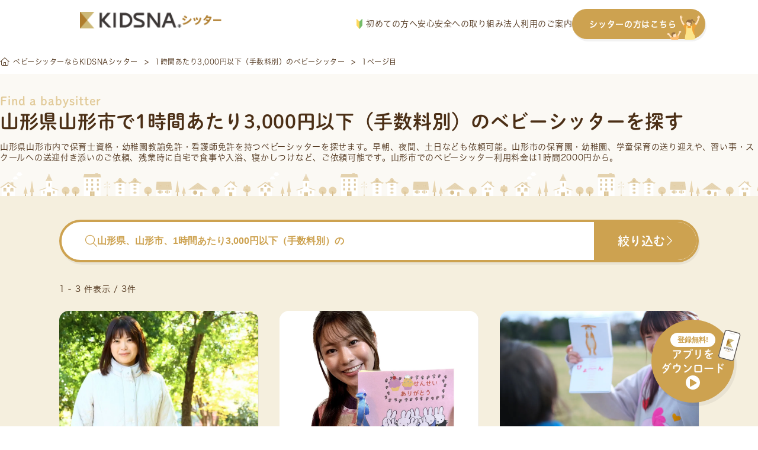

--- FILE ---
content_type: text/html; charset=UTF-8
request_url: https://sitter.kidsna.com/pref/yamagata/yamagata/tag/within_3000_yen
body_size: 47952
content:

<!DOCTYPE html>
<html lang="ja">
<head prefix="og: http://ogp.me/ns# fb: http://ogp.me/ns/fb# article: http://ogp.me/ns/article#">
  <meta charset="UTF-8">

  
  <!-- Google Tag Manager -->
<script>
 function loadgtm(w,d,s,l,i){
   w[l]=w[l]||[];w[l].push({'gtm.start':
   new Date().getTime(),event:'gtm.js'});var f=d.getElementsByTagName(s)[0],
   j=d.createElement(s),dl=l!='dataLayer'?'&l='+l:'';j.async=true;j.src=
   'https://www.googletagmanager.com/gtm.js?id='+i+dl;f.parentNode.insertBefore(j,f);
 };
 window.onload=function(){loadgtm(window,document,'script','dataLayer','GTM-KFSVKZB');};
</script>
<!-- End Google Tag Manager -->


  
  <!-- Optimize Next -->
<script>(function(p,r,o,j,e,c,t,g){
  p['_'+t]={};g=r.createElement('script');g.src='https://www.googletagmanager.com/gtm.js?id=GTM-'+t;r[o].prepend(g);
  g=r.createElement('style');g.innerText='.'+e+t+'{visibility:hidden!important}';r[o].prepend(g);
  r[o][j].add(e+t);setTimeout(function(){if(r[o][j].contains(e+t)){r[o][j].remove(e+t);p['_'+t]=0}},c)
})(window,document,'documentElement','classList','loading',2000,'5XMQLJ4D')</script>
<!-- End Optimize Next -->

  
  <link rel="icon" type="image/x-icon" href="/assets/images/common/favicon.ico">
  <link rel="apple-touch-icon"         href="/assets/images/common/apple-touch-icon.png">

  
  
<title>山形県山形市で1時間あたり3,000円以下（手数料別）のベビーシッターを探す</title>
<meta name="keyword"             content="kidsnasitter,KIDSNAシッター,キズナシッター,ベビーシッター,育児,一時保育,送迎,料金,無料,利用,資格,保育士,幼稚園教諭,看護師">
<meta name="description"         content="【山形県山形市で1時間あたり3,000円以下（手数料別）のベビーシッターをお探しの方へ】送迎/一時保育/病児保育/定期予約など、様々なシーンでご利用いただけます。有資格者100%・全員審査済・保険完備で安心。利用料金は1時間1,600円から。">
<meta property="og:title"        content="山形県山形市で1時間あたり3,000円以下（手数料別）のベビーシッターを探す">
<meta property="og:site_name"    content="キズナシッター">
<meta property="og:description"  content="【山形県山形市で1時間あたり3,000円以下（手数料別）のベビーシッターをお探しの方へ】送迎/一時保育/病児保育/定期予約など、様々なシーンでご利用いただけます。有資格者100%・全員審査済・保険完備で安心。利用料金は1時間1,600円から。">
<meta property="og:image"        content="">
<meta property="og:type"         content="website">
<meta property="og:url"          content="https://sitter.kidsna.com">
<meta property="fb:app_id"       content="1396413923780590">
<meta name="twitter:card"        content="summary_large_image">
<meta name="twitter:site"        content="@KIDSNA_Sitter">
<meta name="twitter:title"       content="山形県山形市で1時間あたり3,000円以下（手数料別）のベビーシッターを探す">
<meta name="twitter:description" content="【山形県山形市で1時間あたり3,000円以下（手数料別）のベビーシッターをお探しの方へ】送迎/一時保育/病児保育/定期予約など、様々なシーンでご利用いただけます。有資格者100%・全員審査済・保険完備で安心。利用料金は1時間1,600円から。">
<meta name="twitter:image"       content="">


  
  <link rel="canonical" href="https://sitter.kidsna.com/pref/yamagata/yamagata/tag/within_3000_yen">

  
  <link href="/assets//fontawesome/css/fontawesome.css" rel="stylesheet">
  <link href="/assets//fontawesome/css/solid.css" rel="stylesheet">
  <link href="/assets//fontawesome/css/light.css" rel="stylesheet">
  <link href="/assets//fontawesome/css/brands.css" rel="stylesheet">

  
  <link rel="stylesheet" href="https://s3-ap-northeast-1.amazonaws.com/assets.nextbeat.net/kidsna-sit/sit-web/5.0.100-UI/shared/pc/common.css">
  <link rel="stylesheet" href="https://s3-ap-northeast-1.amazonaws.com/assets.nextbeat.net/kidsna-sit/sit-web/5.0.100-UI/site/pc-customer/main.css">
  

  
  <meta http-equiv="Pragma"          content="no-cache">
  <meta http-equiv="Cache-Control"   content="no-cache">
  <meta http-equiv="Expires"         content="Thu, 01 Dec 1994 16:00:00GMT">
  <meta http-equiv="X-UA-Compatible" content="IE=edge">
  <meta http-equiv="Content-Type"    content="text/html;charset=UTF-8">
  <meta name="viewport"              content="width=device-width, initial-scale=1.0">

  
  
  <script type="application/ld+json">{"@context":"https://schema.org","@type":"BreadcrumbList","itemListElement":[{"@type":"ListItem","position":1,"name":"ベビーシッターならKIDSNAシッター","item":"https://sitter.kidsna.com/"},{"@type":"ListItem","position":2,"name":"1時間あたり3,000円以下（手数料別）のベビーシッター","item":"https://sitter.kidsna.com/pref/yamagata/yamagata/tag/within_3000_yen"},{"@type":"ListItem","position":3,"name":"1ページ目"}]}</script>
  

  
  
  <meta name="robots" content="noindex">
  
  
  <meta name="facebook-domain-verification" content="eap9ncs6tqlexv2urlgrg7m6ufy1p2" />

  <script>
    (function(d) {
      var config = {
          kitId: 'egk7dtx',
          scriptTimeout: 3000,
          async: true
        },
        h=d.documentElement,t=setTimeout(function(){h.className=h.className.replace(/\bwf-loading\b/g,"")+" wf-inactive";},config.scriptTimeout),tk=d.createElement("script"),f=false,s=d.getElementsByTagName("script")[0],a;h.className+=" wf-loading";tk.src='https://use.typekit.net/'+config.kitId+'.js';tk.async=true;tk.onload=tk.onreadystatechange=function(){a=this.readyState;if(f||a&&a!="complete"&&a!="loaded")return;f=true;clearTimeout(t);try{Typekit.load(config)}catch(e){}};s.parentNode.insertBefore(tk,s)
    })(document);
  </script>
  <link
    rel="stylesheet"
    href="https://cdn.jsdelivr.net/npm/swiper@11/swiper-bundle.min.css"
  />

  <script src="https://cdn.jsdelivr.net/npm/swiper@11/swiper-bundle.min.js"></script>

<body>

<!-- Google Tag Manager (noscript) -->
<noscript>
  <iframe src="https://www.googletagmanager.com/ns.html?id=GTM-KFSVKZB"
          height="0" width="0" style="display:none;visibility:hidden">
  </iframe>
</noscript>
<!-- End Google Tag Manager (noscript) -->

<script
  src         = "https://code.jquery.com/jquery-3.4.1.min.js"
  integrity   = "sha256-CSXorXvZcTkaix6Yvo6HppcZGetbYMGWSFlBw8HfCJo="
  crossorigin = "anonymous"
></script>


<header id="nav-global-v2" class="content">

  <div class="content__left">
    <a class="logo" href="/">
      








  <img
     alt   = "KIDSNAシッター"      
     class = "logo__image" 
    src    = "/assets/images/pc/common/logo.png"
    srcset = "
  
    /assets/images/pc/common/logo.png 1x
     , 
  
    /assets/images/pc/common/logo@2x.png 2x
    
  
"
  >


    </a>
  </div>

  <div class="content__right">
    <nav class="navigation">
      <a href="https://sitter.kidsna.com/article/article/18044" class="navigation__link">
        <img src="/assets/images/pc/common/customer_pc_beginner.svg" alt="image.customer_pc_beginner" class="navigation__icon">
        初めての方へ
      </a>
      <a href="https://sitter.kidsna.com/article/article/10006" class="navigation__link">安心安全への取り組み</a>
      <a href="https://sitter.kidsna.com/article/article/7991" class="navigation__link">法人利用のご案内</a>
      <a href="/sitter" class="navigation__link button">
        シッターの方はこちら
        <img src="/assets/images/pc/common/customer_pc_to_sitter.svg" alt="image.customer_pc_to_sitter" class="navigation__link button__icon">
      </a>
    </nav>
  </div>
</header>

<script>
  document.addEventListener('DOMContentLoaded', function() {
    const header = document.getElementById('nav-global-v2');

    window.addEventListener('scroll', function() {
      if (window.scrollY > 0) {
        header.classList.add('scrolled');
      } else {
        header.classList.remove('scrolled');
      }
    });
  });
</script>


<main id="main-content_v2" style="padding-top: 83px">
  
  




<article id="site-customer-search-sitter-result">
  
      
      <div id="main-content__content">
  

  <section id="breadcrumb-v2">
    <ul class="breadcrumb">
    
      <li class="breadcrumb__item">
            <a href="/" class="item__link">
            <i class="fal fa-home-alt"></i>
            <span class="item__text">ベビーシッターならKIDSNAシッター</span>
            </a>
            </li>
    
      <li class="breadcrumb__item">
            <a href="/pref/yamagata/yamagata/tag/within_3000_yen" class="item__link">
            <span class="item__text">1時間あたり3,000円以下（手数料別）のベビーシッター</span>
            </a>
            </li>
    
      <li class="breadcrumb__item">
            <span class="item__text">1ページ目</span>
            </li>
    
    </ul>
  </section>


  <section id="site-customer-search__sitter-list">
  <div class="section__header">
    <div class="header__item subtitle">Find a babysitter</div>
    <h1 class="header__item title">山形県山形市で1時間あたり3,000円以下（手数料別）のベビーシッターを探す</h1>
    
      <div class="header__item description">
        
        山形県山形市内で保育士資格・幼稚園教諭免許・看護師免許を持つ<a href="/" class="link">ベビーシッター</a>を探せます。早朝、夜間、土日なども依頼可能。山形市の保育園・幼稚園、学童保育の送り迎えや、習い事・スクールへの送迎付き添いのご依頼、残業時に自宅で食事や入浴、寝かしつけなど、ご依頼可能です。山形市でのベビーシッター利用料金は1時間2000円から。
      </div>
    
    
    
  </div>

  <div class="section__body">
    <div class="body__header">
      <button class="header__button search-bar open-sitter-search-modal">
        <div class="search-bar__placeholder">
          <i class="fal fa-search search-bar__icon"></i>
          <span class="search-bar__text ">山形県、山形市、1時間あたり3,000円以下（手数料別）の</span>
        </div>
        <div class="search-bar__action">
          <span class="action__text">絞り込む</span>
          <i class="fal fa-chevron-right action__icon"></i>
        </div>
      </button>

      <div class="header__sub">
        <div class="sub__item count">
          1 - 3 件表示 / 3件
        </div>
        
      </div>
    </div>

    <ul class="body__item sitter-list">
      
        
  <li class="list__item sitter">
    <a class="sitter__content" href=/search/175613>
      <div class="sitter__content thumbnail">
        
          <img src=https://d1q9kqjju7b0b2.cloudfront.net/56/175613/workflow/56/175613/sitter-photo-Dwa59yypoTc8v0YaPmGG0FO7745NXcWkrpixO36JxqzgI7qtnI0WhGSt5OCVdxxB?dw=1200&amp;dh=800&amp;Expires=1769450406&amp;Signature=Fr~vCTy~ZTVtF596ZdowwKW61ZbetOBaw-ERKjZE5NxwWw99oTcefqHzB73GWP6FMlYyiSW3Tq6bLLeVVmzMz8CMCe4javOJTi7U15dKKgcHfk9RxGcuHu9zyP0SGCbYuOwe39Db1N6vFW4uZSONL2SY-lUgym52nUrRRvdYhp~dGDeVDC~sAt0uc7gtmX1hUCNQQRaAQIxR6MUrQ8YMk6bp-Npr9qIoJ54yK87PJSV7T8H2l~hz89uP4v0KYIV-EpvQPSuOUmKUmkitym6rLpcvWLWuy7gWG99q4nIihwk5y4VsLG65HFktKsgKPPDCt-8GYEZNd3~5vpiqOuzBPg__&amp;Key-Pair-Id=K3G7MZG0UNO9HW alt=時間を気にせず何時でもお問い合わせください！短時間、長時間、夜間、遠距離相談可能です loading="lazy">
        
        <div class="thumbnail__fee">
          <span>¥</span>
          <span class="fee__value">2,000</span>
          <span class="fee__unit">/時間</span>
        </div>
        
      </div>
      <div class="sitter__content info">
        <div class="info__item cert">
          
            <div class="cert__item IS_NURSERY_TEACHER">保育士</div>
          
            <div class="cert__item IS_KINDERGARTEN_TEACHER">幼稚園教諭</div>
          
        </div>

        <div class="info__item catchphrase">
          時間を気にせず何時でもお問い合わせください！短時間、長時間、夜間、遠距離相談可能です
        </div>

        <div class="info__item deal">
          <div class="deal__item location">
            <img src="/assets/images/pc/site/customer/search/icon_area.svg" alt="" class="location__icon">
            <span class="location__value">
              
                静岡県浜松市中央区
              
            </span>
          </div>

          <div class="deal__item options">
            
              <div class="options__item regular">
                <span class="options__text">定期</span>
              </div>
            
            
              <div class="options__item sick-child-care">
                <img class="options__icon" src="/assets/images/pc/site/customer/search/icon_sick_child_care.svg" alt="">
                <span class="options__text">病児</span>
              </div>
            
          </div>
        </div>
        
        <div class="info__item achievements">
          <div class="achievements__item work-year">
            <span class="work-year__label">実務歴</span>
            <span class="work-year__value">17年</span>
          </div>

          <div class="achievements__item score">
            <div class="score__stars">
              
                
                  <span class="star-on">★</span>
                
              
                
                  <span class="star-on">★</span>
                
              
                
                  <span class="star-on">★</span>
                
              
                
                  <span class="star-on">★</span>
                
              
                
                  <span class="star-on">★</span>
                
              
            </div>
            <span class="score__value">(24回)</span>
          </div>
        </div>
        <div class="info__item schedule">
          
            <div class="schedule__item">
              <div class="item__date">27 火</div>
              <div class="item__value IS_AVAILABLE">
                
                  <p class="value__text">05:00</p>
                  <p class="value__text unit">-</p>
                  <p class="value__text">05:00</p>
                
                
              </div>
            </div>
          
            <div class="schedule__item">
              <div class="item__date">28 水</div>
              <div class="item__value IS_VACANCY">
                
                  <p class="value__text">05:00</p>
                  <p class="value__text unit">-</p>
                  <p class="value__text">05:00</p>
                
                
              </div>
            </div>
          
            <div class="schedule__item">
              <div class="item__date">29 木</div>
              <div class="item__value IS_VACANCY">
                
                  <p class="value__text">05:00</p>
                  <p class="value__text unit">-</p>
                  <p class="value__text">05:00</p>
                
                
              </div>
            </div>
          
            <div class="schedule__item">
              <div class="item__date">30 金</div>
              <div class="item__value IS_VACANCY">
                
                  <p class="value__text">05:00</p>
                  <p class="value__text unit">-</p>
                  <p class="value__text">13:00</p>
                
                
              </div>
            </div>
          
            <div class="schedule__item">
              <div class="item__date">31 土</div>
              <div class="item__value IS_VACANCY">
                
                  <p class="value__text">05:00</p>
                  <p class="value__text unit">-</p>
                  <p class="value__text">20:00</p>
                
                
              </div>
            </div>
          
            <div class="schedule__item">
              <div class="item__date">01 日</div>
              <div class="item__value IS_VACANCY">
                
                  <p class="value__text">05:00</p>
                  <p class="value__text unit">-</p>
                  <p class="value__text">05:00</p>
                
                
              </div>
            </div>
          
            <div class="schedule__item">
              <div class="item__date">02 月</div>
              <div class="item__value IS_AVAILABLE">
                
                  <p class="value__text">10:00</p>
                  <p class="value__text unit">-</p>
                  <p class="value__text">05:00</p>
                
                
              </div>
            </div>
          
        </div>
      </div>
    </a>
  </li>

      
        
  <li class="list__item sitter">
    <a class="sitter__content" href=/search/48961>
      <div class="sitter__content thumbnail">
        
          <img src=https://d1q9kqjju7b0b2.cloudfront.net/89/48961/workflow/89/48961/sitter-photo-eztj1BPbq5qBC9XkAiRR8gyPZYsV7mTh0hNSjonbjX1R0g2Cfq3CkEpexfr2RZlu?dw=1200&amp;dh=800&amp;Expires=1769450406&amp;Signature=PUi5D54Hx7ikZCYxam81VzP2ESS4W3j0UZYjse9MaNCEUjbkopWC4HWS6hN-G3S5NuPCJOpPP5jqMWmYS60mqKlv9X2IYIQIwsXysKQn0W7m9EQK3sPA~uSRKr-kNRroh18nTw7NscXt4SFMDP0AZ5JENnicn-L4NT9~9qTmQHyC5fpPvk3bC4F9cv3N1fTHj4ycQrwuBhyGa4cF7Zo2t3jEGWt6kRjwLM8L3AOzH61FUlZwzs4xcN6G-GqH7ZKxMn2bsYqHkb78sCZnipTp8o0ClktfgZRYxaW2Q2kvtKblI9Ojzky7-y8P8Q4rce23Wd9q-FU3kP~SysGoEMe-GQ__&amp;Key-Pair-Id=K3G7MZG0UNO9HW alt=まずはメッセージにてご相談ください(^^) loading="lazy">
        
        <div class="thumbnail__fee">
          <span>¥</span>
          <span class="fee__value">2,150</span>
          <span class="fee__unit">/時間</span>
        </div>
        
      </div>
      <div class="sitter__content info">
        <div class="info__item cert">
          
            <div class="cert__item IS_NURSERY_TEACHER">保育士</div>
          
            <div class="cert__item IS_KINDERGARTEN_TEACHER">幼稚園教諭</div>
          
        </div>

        <div class="info__item catchphrase">
          まずはメッセージにてご相談ください(^^)
        </div>

        <div class="info__item deal">
          <div class="deal__item location">
            <img src="/assets/images/pc/site/customer/search/icon_area.svg" alt="" class="location__icon">
            <span class="location__value">
              
                宮城県名取市
              
            </span>
          </div>

          <div class="deal__item options">
            
              <div class="options__item regular">
                <span class="options__text">定期</span>
              </div>
            
            
          </div>
        </div>
        
        <div class="info__item achievements">
          <div class="achievements__item work-year">
            <span class="work-year__label">実務歴</span>
            <span class="work-year__value">4年</span>
          </div>

          <div class="achievements__item score">
            <div class="score__stars">
              
                
                  <span class="star-on">★</span>
                
              
                
                  <span class="star-on">★</span>
                
              
                
                  <span class="star-on">★</span>
                
              
                
                  <span class="star-on">★</span>
                
              
                
                  <span class="star-on">★</span>
                
              
            </div>
            <span class="score__value">(82回)</span>
          </div>
        </div>
        <div class="info__item schedule">
          
            <div class="schedule__item">
              <div class="item__date">27 火</div>
              <div class="item__value IS_CLOSED">
                
                
                  <p class="value__text">×</p>
                
              </div>
            </div>
          
            <div class="schedule__item">
              <div class="item__date">28 水</div>
              <div class="item__value IS_CLOSED">
                
                
                  <p class="value__text">×</p>
                
              </div>
            </div>
          
            <div class="schedule__item">
              <div class="item__date">29 木</div>
              <div class="item__value IS_CLOSED">
                
                
                  <p class="value__text">×</p>
                
              </div>
            </div>
          
            <div class="schedule__item">
              <div class="item__date">30 金</div>
              <div class="item__value IS_CLOSED">
                
                
                  <p class="value__text">×</p>
                
              </div>
            </div>
          
            <div class="schedule__item">
              <div class="item__date">31 土</div>
              <div class="item__value IS_CLOSED">
                
                
                  <p class="value__text">×</p>
                
              </div>
            </div>
          
            <div class="schedule__item">
              <div class="item__date">01 日</div>
              <div class="item__value IS_CLOSED">
                
                
                  <p class="value__text">×</p>
                
              </div>
            </div>
          
            <div class="schedule__item">
              <div class="item__date">02 月</div>
              <div class="item__value IS_CLOSED">
                
                
                  <p class="value__text">×</p>
                
              </div>
            </div>
          
        </div>
      </div>
    </a>
  </li>

      
        
  <li class="list__item sitter">
    <a class="sitter__content" href=/search/9830>
      <div class="sitter__content thumbnail">
        
          <img src=https://d1q9kqjju7b0b2.cloudfront.net/sitter/49373/profile/mzOBvAcGHmpJeHm763qmI6olTJhNZtLu2j3hDtxOGeG9PfqrOiXlkAduHVBLSi5f?dw=1200&amp;dh=800&amp;Expires=1769450406&amp;Signature=NCTuKSgPG-aqJlf7QNbjy2zuU5DvAtTZT2tEwpCMrDCY7Tt6ySS~LYR4wMw2WdwO7b92tvkUZ3nqkbBnFbrVGk~YsswHNpoZoMcvyFCBbycsx0NOnZwVeSyfVWfyf-RM4IoRz8IU~oOn49F-2YLUlC5-lNk4gr07jyKShzXGVuk4RrlA56Kx2mTn4qv80iw7xtPGnO0UYJo~FCEFzSQq9x5taqD2pTmvp-1FgVcEGj7a5d2Sa-QvBXCVrwk7S9Vnws1HdEzR1U2h9w4NnMazvQJL4Jrlvv7S7USZQRqSu7Sp6btXUtURKosFXkkMb-kXgXJtaEcePbmTSM5AWHZ5qA__&amp;Key-Pair-Id=K3G7MZG0UNO9HW alt=全国から多数ご依頼感謝です✨生まれたその日から保育ok！ご家庭のかかりつけ訪問保育士。子育てこころの110番◎プロフ必読 loading="lazy">
        
        <div class="thumbnail__fee">
          <span>¥</span>
          <span class="fee__value">2,500</span>
          <span class="fee__unit">/時間</span>
        </div>
        
      </div>
      <div class="sitter__content info">
        <div class="info__item cert">
          
            <div class="cert__item IS_NURSERY_TEACHER">保育士</div>
          
            <div class="cert__item IS_KINDERGARTEN_TEACHER">幼稚園教諭</div>
          
        </div>

        <div class="info__item catchphrase">
          全国から多数ご依頼感謝です✨生まれたその日から保育ok！ご家庭のかかりつけ訪問保育士。子育てこころの110番◎プロフ必読
        </div>

        <div class="info__item deal">
          <div class="deal__item location">
            <img src="/assets/images/pc/site/customer/search/icon_area.svg" alt="" class="location__icon">
            <span class="location__value">
              
                京都府京都市南区
              
            </span>
          </div>

          <div class="deal__item options">
            
              <div class="options__item regular">
                <span class="options__text">定期</span>
              </div>
            
            
              <div class="options__item sick-child-care">
                <img class="options__icon" src="/assets/images/pc/site/customer/search/icon_sick_child_care.svg" alt="">
                <span class="options__text">病児</span>
              </div>
            
          </div>
        </div>
        
        <div class="info__item achievements">
          <div class="achievements__item work-year">
            <span class="work-year__label">実務歴</span>
            <span class="work-year__value">9年</span>
          </div>

          <div class="achievements__item score">
            <div class="score__stars">
              
                
                  <span class="star-on">★</span>
                
              
                
                  <span class="star-on">★</span>
                
              
                
                  <span class="star-on">★</span>
                
              
                
                  <span class="star-on">★</span>
                
              
                
                  <span class="star-on">★</span>
                
              
            </div>
            <span class="score__value">(2258回)</span>
          </div>
        </div>
        <div class="info__item schedule">
          
            <div class="schedule__item">
              <div class="item__date">27 火</div>
              <div class="item__value IS_FULL">
                
                
                  <p class="value__text">FULL</p>
                
              </div>
            </div>
          
            <div class="schedule__item">
              <div class="item__date">28 水</div>
              <div class="item__value IS_FULL">
                
                
                  <p class="value__text">FULL</p>
                
              </div>
            </div>
          
            <div class="schedule__item">
              <div class="item__date">29 木</div>
              <div class="item__value IS_FULL">
                
                
                  <p class="value__text">FULL</p>
                
              </div>
            </div>
          
            <div class="schedule__item">
              <div class="item__date">30 金</div>
              <div class="item__value IS_FULL">
                
                
                  <p class="value__text">FULL</p>
                
              </div>
            </div>
          
            <div class="schedule__item">
              <div class="item__date">31 土</div>
              <div class="item__value IS_FULL">
                
                
                  <p class="value__text">FULL</p>
                
              </div>
            </div>
          
            <div class="schedule__item">
              <div class="item__date">01 日</div>
              <div class="item__value IS_FULL">
                
                
                  <p class="value__text">FULL</p>
                
              </div>
            </div>
          
            <div class="schedule__item">
              <div class="item__date">02 月</div>
              <div class="item__value IS_FULL">
                
                
                  <p class="value__text">FULL</p>
                
              </div>
            </div>
          
        </div>
      </div>
    </a>
  </li>

      
    </ul>
  </div>

  <div class="section__footer">
    <ul class="footer__item paging">
      
      
        
          <li class="paging__item current">
            <span class="current__text">1</span>
          </li>
        
      
      
    </ul>
  </div>
</section>







  <section id="site-customer-search__search">

  
    <div class="section__item statistics">
      <h3 class="statistics__title">山形県山形市のベビーシッターご利用統計データ</h3>
      <div class="statistics__description">山形県山形市にお住まいの皆様が、キズナシッターをどのようにご活用されているか、最新の利用データを公開します。料金相場やご利用時間の目安として、お役立てください。</div>

      
        <div class="statistics__item">
          <div class="item__label">平均時給</div>
          <div class="item__value">2,250円</div>
        </div>
        <div class="statistics__item description">
          山形県山形市の平均時給は ¥2,250 です。これは、キズナシッター内の登録シッターの平均です。依頼内容やシッターの経験・スキルによって料金は異なりますので、個別のプロフィールにて詳細をご確認ください。
        </div>
      
      
        <div class="statistics__item">
          <div class="item__label">平均利用時間</div>
          <div class="item__value">8時間</div>
        </div>
        <div class="statistics__item description">
          シッティング1回あたりの平均利用時間は8時間となっています。短時間から長時間まで、ニーズに応じた柔軟なご利用が可能です。
        </div>
      
    </div>
  

  <div class="section__item search">
    <h2 class="search__item title">シッターを探す</h2>

    
      
      <div class="search__item condition">
        <h3 class="condition__item title">
          近隣エリアで探す
        </h3>
        
        <ul class="condition__item list">
          
          <li class="list__item">
            <a href="/pref/hokkaido/tag/within_3000_yen">北海道</a>
          </li>
          
          <li class="list__item">
            <a href="/pref/aomori/tag/within_3000_yen">青森県</a>
          </li>
          
          <li class="list__item">
            <a href="/pref/iwate/tag/within_3000_yen">岩手県</a>
          </li>
          
          <li class="list__item">
            <a href="/pref/miyagi/tag/within_3000_yen">宮城県</a>
          </li>
          
          <li class="list__item">
            <a href="/pref/akita/tag/within_3000_yen">秋田県</a>
          </li>
          
          <li class="list__item">
            <a href="/pref/yamagata/tag/within_3000_yen">山形県</a>
          </li>
          
          <li class="list__item">
            <a href="/pref/fukushima/tag/within_3000_yen">福島県</a>
          </li>
          
        </ul>
        
      </div>

      
      
      <div class="search__item condition">
        <h3 class="condition__item title">
          市区町村から探す
        </h3>
        <ul class="condition__item list">
          
          <li class="list__item">
            <a href="/pref/yamagata/yamagata/tag/within_3000_yen">山形市</a>
          </li>
          
          <li class="list__item">
            <a href="/pref/yamagata/yonezawa/tag/within_3000_yen">米沢市</a>
          </li>
          
          <li class="list__item">
            <a href="/pref/yamagata/tsuruoka/tag/within_3000_yen">鶴岡市</a>
          </li>
          
          <li class="list__item">
            <a href="/pref/yamagata/sakata/tag/within_3000_yen">酒田市</a>
          </li>
          
          <li class="list__item">
            <a href="/pref/yamagata/shinjo/tag/within_3000_yen">新庄市</a>
          </li>
          
          <li class="list__item">
            <a href="/pref/yamagata/sagae/tag/within_3000_yen">寒河江市</a>
          </li>
          
          <li class="list__item">
            <a href="/pref/yamagata/kaminoyama/tag/within_3000_yen">上山市</a>
          </li>
          
          <li class="list__item">
            <a href="/pref/yamagata/murayama/tag/within_3000_yen">村山市</a>
          </li>
          
          <li class="list__item">
            <a href="/pref/yamagata/nagai/tag/within_3000_yen">長井市</a>
          </li>
          
          <li class="list__item">
            <a href="/pref/yamagata/tendo/tag/within_3000_yen">天童市</a>
          </li>
          
          <li class="list__item">
            <a href="/pref/yamagata/higashine/tag/within_3000_yen">東根市</a>
          </li>
          
          <li class="list__item">
            <a href="/pref/yamagata/obanazawa/tag/within_3000_yen">尾花沢市</a>
          </li>
          
          <li class="list__item">
            <a href="/pref/yamagata/nanyo/tag/within_3000_yen">南陽市</a>
          </li>
          
        </ul>
        
        <ul class="condition__item list hidden" id="list__item-minor-city">
          
          <li class="list__item">
            <a href="/pref/yamagata/higashimurayamagun/tag/within_3000_yen">東村山郡</a>
          </li>
          
          <li class="list__item">
            <a href="/pref/yamagata/nishimurayamagun/tag/within_3000_yen">西村山郡</a>
          </li>
          
          <li class="list__item">
            <a href="/pref/yamagata/kitamurayamagun/tag/within_3000_yen">北村山郡</a>
          </li>
          
          <li class="list__item">
            <a href="/pref/yamagata/mogamigun/tag/within_3000_yen">最上郡</a>
          </li>
          
          <li class="list__item">
            <a href="/pref/yamagata/higashiokitamagun/tag/within_3000_yen">東置賜郡</a>
          </li>
          
          <li class="list__item">
            <a href="/pref/yamagata/nishiokitamagun/tag/within_3000_yen">西置賜郡</a>
          </li>
          
          <li class="list__item">
            <a href="/pref/yamagata/higashitagawagun/tag/within_3000_yen">東田川郡</a>
          </li>
          
          <li class="list__item">
            <a href="/pref/yamagata/akumigun/tag/within_3000_yen">飽海郡</a>
          </li>
          
        </ul>
        <ul class="condition__item list">
          <li class="list__item">
            <a onclick="triggerHidden(this, 'list__item-minor-city')">
              全て表示する
            </a>
          </li>
        </ul>
        
      </div>
      

      
      <div class="search__item condition">
        <h3 class="condition__item title">
          条件から探す
        </h3>
        <ul class="condition__item list">
          
          <li class="list__item">
            <a href="/pref/yamagata/yamagata/tag/regular">定期予約</a>
          </li>
          
          <li class="list__item">
            <a href="/pref/yamagata/yamagata/tag/childcare_worker">保育士</a>
          </li>
          
          <li class="list__item">
            <a href="/pref/yamagata/yamagata/tag/kindergarten_teacher">幼稚園教諭</a>
          </li>
          
          <li class="list__item">
            <a href="/pref/yamagata/yamagata/tag/certified_baby_sitter">認定ベビーシッター</a>
          </li>
          
          <li class="list__item">
            <a href="/pref/yamagata/yamagata/tag/certified_child_minder">認定チャイルドマインダー</a>
          </li>
          
          <li class="list__item">
            <a href="/pref/yamagata/yamagata/tag/doula">ドゥーラ</a>
          </li>
          
          <li class="list__item">
            <a href="/pref/yamagata/yamagata/tag/nurse">看護師</a>
          </li>
          
          <li class="list__item">
            <a href="/pref/yamagata/yamagata/tag/male">男性</a>
          </li>
          
          <li class="list__item">
            <a href="/pref/yamagata/yamagata/tag/female">女性</a>
          </li>
          
          <li class="list__item">
            <a href="/pref/yamagata/yamagata/tag/over_2_headcount">2人以上</a>
          </li>
          
          <li class="list__item">
            <a href="/pref/yamagata/yamagata/tag/over_3_headcount">3人以上</a>
          </li>
          
          <li class="list__item">
            <a href="/pref/yamagata/yamagata/tag/in_1000_yen_range">1,000円台</a>
          </li>
          
          <li class="list__item">
            <a href="/pref/yamagata/yamagata/tag/within_1600_yen">1,600円以下</a>
          </li>
          
          <li class="list__item">
            <a href="/pref/yamagata/yamagata/tag/within_2000_yen">2,000円以下</a>
          </li>
          
          <li class="list__item">
            <a href="/pref/yamagata/yamagata/tag/within_3000_yen">3,000円以下</a>
          </li>
          
          <li class="list__item">
            <a href="/pref/yamagata/yamagata/tag/0_years_old">0歳</a>
          </li>
          
          <li class="list__item">
            <a href="/pref/yamagata/yamagata/tag/1_years_old">1歳</a>
          </li>
          
          <li class="list__item">
            <a href="/pref/yamagata/yamagata/tag/2_years_old">2歳</a>
          </li>
          
          <li class="list__item">
            <a href="/pref/yamagata/yamagata/tag/3_years_old">3歳</a>
          </li>
          
          <li class="list__item">
            <a href="/pref/yamagata/yamagata/tag/4_years_old">4歳</a>
          </li>
          
          <li class="list__item">
            <a href="/pref/yamagata/yamagata/tag/5_years_old">5歳</a>
          </li>
          
          <li class="list__item">
            <a href="/pref/yamagata/yamagata/tag/6_years_old">6歳</a>
          </li>
          
          <li class="list__item">
            <a href="/pref/yamagata/yamagata/tag/over_7_years">7歳以上</a>
          </li>
          
          <li class="list__item">
            <a href="/pref/yamagata/yamagata/tag/newborn">新生児</a>
          </li>
          
          <li class="list__item">
            <a href="/pref/yamagata/yamagata/tag/baby">乳幼児</a>
          </li>
          
          <li class="list__item">
            <a href="/pref/yamagata/yamagata/tag/infants">幼児</a>
          </li>
          
          <li class="list__item">
            <a href="/pref/yamagata/yamagata/tag/generation_20">20代</a>
          </li>
          
          <li class="list__item">
            <a href="/pref/yamagata/yamagata/tag/generation_30">30代</a>
          </li>
          
          <li class="list__item">
            <a href="/pref/yamagata/yamagata/tag/generation_40">40代</a>
          </li>
          
          <li class="list__item">
            <a href="/pref/yamagata/yamagata/tag/generation_over_50">50代以上</a>
          </li>
          
          <li class="list__item">
            <a href="/pref/yamagata/yamagata/tag/good_repute">評判のいい</a>
          </li>
          
          <li class="list__item">
            <a href="/pref/yamagata/yamagata/tag/reviewed">口コミがある</a>
          </li>
          
        </ul>
      </div>

      
      
    
  </div>

  <div class="section__item guide">
    <div class="guide__item subsidy">
      <div class="subsidy__title">利用可能な補助制度</div>
      <div class="subsidy__content">
        <div class="subsidy__item">
          <div class="item__title">ベビーシッター派遣事業割引券</div>
          <div class="item__description">
            <p class="description__value">1回のシッティングにつき2200円から割引可能。月間最大52800円の補助が受けられます</p>
            <a class="description__link" href="https://sitter.kidsna.com/article/news/3411">
              <span>詳しく見る</span>
              <i class="fa-thin fa-angle-right"></i>
            </a>
          </div>
        </div>
        <div class="subsidy__item">
          <div class="item__title">幼保無償化</div>
          <div class="item__description">
            <p class="description__value">3歳から5歳までの子どもを対象に、月額で合計37,000円を上限に無償化</p>
            <a class="description__link" href="https://sitter.kidsna.com/help/yohomushoka_01">
              <span>詳しく見る</span>
              <i class="fa-thin fa-angle-right"></i>
            </a>
          </div>
        </div>
      </div>
    </div>

    <div class="guide__item usage">
      <div class="usage__title">具体的なご利用方法について</div>
      <p class="usage__description">KIDSNAシッターの詳しいご利用方法や、料金体系についてご案内しています。</p>
      <a class="usage__link" href="/static/flow">
        <span>ご利用の流れはこちら</span>
        <i class="fa-thin fa-angle-right"></i>
      </a>
      <a class="usage__link" href="/static/price">
        <span>料金についてはこちら</span>
        <i class="fa-thin fa-angle-right"></i>
      </a>
    </div>
  </div>

  <img src="/assets/images/pc/site/customer/search/bottom_decoration_search.svg" alt="" class="section__bg-image bottom">
</section>

<script>
const triggerHidden = function(trigger, idName) {
  var classes = document.getElementById(idName).classList
  if (classes.contains('hidden')) {
    classes.remove('hidden')
    trigger.textContent = '閉じる'
  } else {
    classes.add('hidden')
    trigger.textContent = '全て表示する'
  }
}
</script>


  <section id="common-section__link-to-beginner-guide">
  <h2 class="section__title">
    <p class="title__label">User Guide</p>
    <p class="title__text prime">はじめてでも安心</p>
    <p class="title__text">ご利用ガイド</p>
  </h2>

  <div class="section__body">
    
  <div class="guide__item">
    <div class="item__title">
      
        <p class="title__text">どうやってシッターを</p>
      
        <p class="title__text">探せばいい？</p>
      
    </div>
    <img class="item__image" src="/assets/images/pc/common/section/link-to-beginner-guide-1.svg" alt="「子どもに合う人が見つかるか不安・・・」「どんな点を見て選べばいいかわからない・・・」「検索が難しそう・・・」" loading="lazy">
    <div class="item__button">
      <a class="button__link" href="https://sitter.kidsna.com/article/article/17996">
        <span class="link__text">探し方について見る</span>
        <span class="fal fa-chevron-right link__icon"></span>
      </a>
    </div>
  </div>

    
  <div class="guide__item">
    <div class="item__title">
      
        <p class="title__text">事前の面談では</p>
      
        <p class="title__text">何をする？</p>
      
    </div>
    <img class="item__image" src="/assets/images/pc/common/section/link-to-beginner-guide-2.svg" alt="「何を話せばいいの？」「時間はどれくらい？」「そもそも面談は必須？」" loading="lazy">
    <div class="item__button">
      <a class="button__link" href="https://sitter.kidsna.com/article/article/17958">
        <span class="link__text">事前面談について見る</span>
        <span class="fal fa-chevron-right link__icon"></span>
      </a>
    </div>
  </div>

    
  <div class="guide__item">
    <div class="item__title">
      
        <p class="title__text">当日までに</p>
      
        <p class="title__text">どんな準備をすればいい？</p>
      
    </div>
    <img class="item__image" src="/assets/images/pc/common/section/link-to-beginner-guide-3.svg" alt="「何を用意しておけばいい？」「家の掃除はどこまでするべき？」" loading="lazy">
    <div class="item__button">
      <a class="button__link" href="https://sitter.kidsna.com/article/article/17985">
        <span class="link__text">当日の準備について見る</span>
        <span class="fal fa-chevron-right link__icon"></span>
      </a>
    </div>
  </div>

  </div>

  <div class="section__link">
    <a class="link__button" href="https://sitter.kidsna.com/article/article/18044">
      <span class="button__text">もっと詳しく見る</span>
      <span class="fal fa-chevron-right button__icon"></span>
    </a>
  </div>
</section>



  <section id="common-section__link-to-booking-offer">
  
  <h2 class="offer__title">シッターを募集してみよう</h2>
  <div class="offer__description">
    <p class="description__text">シッターさんが見つからないときも大丈夫。</p>
    <p class="description__text">会員登録をすると、希望条件に合うシッターから直接応募が届く「<a class="description__link" href="https://sitter.kidsna.com/article/article/9947">シッター募集機能</a>」がご利用いただけます。</p>
  </div>

  <div class="offer__content">
    <div class="swiper offer-swiper">
        <!-- Additional required wrapper -->
      <div class="swiper-wrapper">
          <!-- Slides -->
        
          <div class="swiper-slide">
            <a href="/sitter/offer/3389" class="offer-card">
              <p class="offer-card__type type-1">定期</p>

              <img src="/assets/images/pc/site/sitter/offer/profile_hogosya_default_01.svg" alt="アバター" width="60px" height="60px" class="offer_left" />

              <div class="offer-card__right">
                <div class="offer-card__info">
                  <i class="icon fa-thin fa-location-dot"></i>
                  <p class="text">東京都大田区</p>
                </div>

                <div class="offer-card__info">
                    <i class="icon fa-sharp-duotone fa-thin fa-calendar-days"></i>
                    <p class="text">2/2 (月) 〜</p>
                    </div>

                <div class="offer-card__info">
                  <i class="icon fal fa-yen-sign"></i>
                  <p class="text">2500円以下</p>
                </div>

                <div class="offer-card__info">
                  <i class="icon fal fa-user"></i>
                  <p class="text">2歳 男の子</p>
                </div>
              </div>
            </a>
          </div>
        
          <div class="swiper-slide">
            <a href="/sitter/offer/3387" class="offer-card">
              <p class="offer-card__type type-1">定期</p>

              <img src="/assets/images/pc/site/sitter/offer/profile_hogosya_default_01.svg" alt="アバター" width="60px" height="60px" class="offer_left" />

              <div class="offer-card__right">
                <div class="offer-card__info">
                  <i class="icon fa-thin fa-location-dot"></i>
                  <p class="text">東京都大田区</p>
                </div>

                <div class="offer-card__info">
                    <i class="icon fa-sharp-duotone fa-thin fa-calendar-days"></i>
                    <p class="text">2/2 (月) 〜</p>
                    </div>

                <div class="offer-card__info">
                  <i class="icon fal fa-yen-sign"></i>
                  <p class="text">3000円以下</p>
                </div>

                <div class="offer-card__info">
                  <i class="icon fal fa-user"></i>
                  <p class="text">2歳 男の子</p>
                </div>
              </div>
            </a>
          </div>
        
          <div class="swiper-slide">
            <a href="/sitter/offer/3386" class="offer-card">
              <p class="offer-card__type type-1">定期</p>

              <img src="/assets/images/pc/site/sitter/offer/profile_hogosya_default_02.svg" alt="アバター" width="60px" height="60px" class="offer_left" />

              <div class="offer-card__right">
                <div class="offer-card__info">
                  <i class="icon fa-thin fa-location-dot"></i>
                  <p class="text">東京都世田谷区</p>
                </div>

                <div class="offer-card__info">
                    <i class="icon fa-sharp-duotone fa-thin fa-calendar-days"></i>
                    <p class="text">相談して決めたい</p>
                    </div>

                <div class="offer-card__info">
                  <i class="icon fal fa-yen-sign"></i>
                  <p class="text">時給上限なし</p>
                </div>

                <div class="offer-card__info">
                  <i class="icon fal fa-user"></i>
                  <p class="text">4歳 女の子</p>
                </div>
              </div>
            </a>
          </div>
        
          <div class="swiper-slide">
            <a href="/sitter/offer/3383" class="offer-card">
              <p class="offer-card__type type-1">定期</p>

              <img src="/assets/images/pc/site/sitter/offer/profile_hogosya_default_03.svg" alt="アバター" width="60px" height="60px" class="offer_left" />

              <div class="offer-card__right">
                <div class="offer-card__info">
                  <i class="icon fa-thin fa-location-dot"></i>
                  <p class="text">東京都目黒区</p>
                </div>

                <div class="offer-card__info">
                    <i class="icon fa-sharp-duotone fa-thin fa-calendar-days"></i>
                    <p class="text">1/31 (土) 〜</p>
                    </div>

                <div class="offer-card__info">
                  <i class="icon fal fa-yen-sign"></i>
                  <p class="text">3000円以下</p>
                </div>

                <div class="offer-card__info">
                  <i class="icon fal fa-user"></i>
                  <p class="text">1歳 男の子</p>
                </div>
              </div>
            </a>
          </div>
        
          <div class="swiper-slide">
            <a href="/sitter/offer/3382" class="offer-card">
              <p class="offer-card__type type-1">定期</p>

              <img src="/assets/images/pc/site/sitter/offer/profile_hogosya_default_02.svg" alt="アバター" width="60px" height="60px" class="offer_left" />

              <div class="offer-card__right">
                <div class="offer-card__info">
                  <i class="icon fa-thin fa-location-dot"></i>
                  <p class="text">東京都目黒区</p>
                </div>

                <div class="offer-card__info">
                    <i class="icon fa-sharp-duotone fa-thin fa-calendar-days"></i>
                    <p class="text">2/2 (月) 〜</p>
                    </div>

                <div class="offer-card__info">
                  <i class="icon fal fa-yen-sign"></i>
                  <p class="text">3000円以下</p>
                </div>

                <div class="offer-card__info">
                  <i class="icon fal fa-user"></i>
                  <p class="text">2歳 男の子</p>
                </div>
              </div>
            </a>
          </div>
        
          <div class="swiper-slide">
            <a href="/sitter/offer/3381" class="offer-card">
              <p class="offer-card__type type-1">定期</p>

              <img src="/assets/images/pc/site/sitter/offer/profile_hogosya_default_05.svg" alt="アバター" width="60px" height="60px" class="offer_left" />

              <div class="offer-card__right">
                <div class="offer-card__info">
                  <i class="icon fa-thin fa-location-dot"></i>
                  <p class="text">東京都国立市</p>
                </div>

                <div class="offer-card__info">
                    <i class="icon fa-sharp-duotone fa-thin fa-calendar-days"></i>
                    <p class="text">相談して決めたい</p>
                    </div>

                <div class="offer-card__info">
                  <i class="icon fal fa-yen-sign"></i>
                  <p class="text">1800円以下</p>
                </div>

                <div class="offer-card__info">
                  <i class="icon fal fa-user"></i>
                  <p class="text">5歳 男の子</p>
                </div>
              </div>
            </a>
          </div>
        
          <div class="swiper-slide">
            <a href="/sitter/offer/3372" class="offer-card">
              <p class="offer-card__type type-1">定期</p>

              <img src="/assets/images/pc/site/sitter/offer/profile_hogosya_default_04.svg" alt="アバター" width="60px" height="60px" class="offer_left" />

              <div class="offer-card__right">
                <div class="offer-card__info">
                  <i class="icon fa-thin fa-location-dot"></i>
                  <p class="text">埼玉県北葛飾郡杉戸町</p>
                </div>

                <div class="offer-card__info">
                    <i class="icon fa-sharp-duotone fa-thin fa-calendar-days"></i>
                    <p class="text">2/4 (水) 〜</p>
                    </div>

                <div class="offer-card__info">
                  <i class="icon fal fa-yen-sign"></i>
                  <p class="text">2500円以下</p>
                </div>

                <div class="offer-card__info">
                  <i class="icon fal fa-user"></i>
                  <p class="text">0歳 女の子</p>
                </div>
              </div>
            </a>
          </div>
        
          <div class="swiper-slide">
            <a href="/sitter/offer/3365" class="offer-card">
              <p class="offer-card__type type-1">定期</p>

              <img src="/assets/images/pc/site/sitter/offer/profile_hogosya_default_05.svg" alt="アバター" width="60px" height="60px" class="offer_left" />

              <div class="offer-card__right">
                <div class="offer-card__info">
                  <i class="icon fa-thin fa-location-dot"></i>
                  <p class="text">東京都品川区</p>
                </div>

                <div class="offer-card__info">
                    <i class="icon fa-sharp-duotone fa-thin fa-calendar-days"></i>
                    <p class="text">2/6 (金) 〜</p>
                    </div>

                <div class="offer-card__info">
                  <i class="icon fal fa-yen-sign"></i>
                  <p class="text">時給上限なし</p>
                </div>

                <div class="offer-card__info">
                  <i class="icon fal fa-user"></i>
                  <p class="text">0歳 男の子</p>
                </div>
              </div>
            </a>
          </div>
        
          <div class="swiper-slide">
            <a href="/sitter/offer/3354" class="offer-card">
              <p class="offer-card__type type-1">定期</p>

              <img src="/assets/images/pc/site/sitter/offer/profile_hogosya_default_02.svg" alt="アバター" width="60px" height="60px" class="offer_left" />

              <div class="offer-card__right">
                <div class="offer-card__info">
                  <i class="icon fa-thin fa-location-dot"></i>
                  <p class="text">東京都港区</p>
                </div>

                <div class="offer-card__info">
                    <i class="icon fa-sharp-duotone fa-thin fa-calendar-days"></i>
                    <p class="text">4/9 (木) 〜</p>
                    </div>

                <div class="offer-card__info">
                  <i class="icon fal fa-yen-sign"></i>
                  <p class="text">3000円以下</p>
                </div>

                <div class="offer-card__info">
                  <i class="icon fal fa-user"></i>
                  <p class="text">6歳 女の子</p>
                </div>
              </div>
            </a>
          </div>
        
        </div>
        <!-- If we need pagination -->
      <div class="swiper-pagination"></div>
    </div>

      <!-- If we need navigation buttons -->
    <div class="swiper-button-prev"></div>
    <div class="swiper-button-next"></div>

    <a href="/sitter/offer" class="offer__action">
      募集一覧を見る
      <i class="icon fa-thin fa-angle-right"></i>
    </a>

    <img
      src="/assets/images/pc/site/sitter/top/sitter_offer_frame.svg"
      alt="KIDSNA シッター"
      width="1280px"
      height="48px"
      class="offer__img"
    />
  </div>
</section>

<script type="module">
        import Swiper from 'https://cdn.jsdelivr.net/npm/swiper@11/swiper-bundle.min.mjs'

        const offerSwiper = new Swiper('.offer-swiper', {
          // 以下にオプションを設定
          loop: true, //最後に達したら先頭に戻る
          slidesPerView: 3, //何枚表示するか
          speed: 1000, // スライドアニメーションのスピード（ミリ秒）
          autoplay: { //自動再生する
            delay: 6000, //次のスライドに切り替わるまでの時間
            disableOnInteraction: false, //ユーザーが操作したら止めるか
            waitForTransition: false, // アニメーションの間にスライドを止めるか
          },
          // ページネーション表示の設定
          pagination: {
            el: '.swiper-pagination', //ページネーション要素のクラス名
            clickable: true, //クリック可能にするか
            type: 'bullets', //ページネーションの種類
          },

          //ナビゲーションボタン（矢印）表示の設定
          navigation: {
            nextEl: '.swiper-button-next', //「次へボタン」要素のクラス名
            prevEl: '.swiper-button-prev', //「前へボタン」要素のクラス名
          },
        });
</script>

  <section id="common-section__link-to-review">
  <div class="section">
    <h2 class="section__title">
      KIDSNAシッター<br>ご利用者の声
    </h2>

    <div class="section__content">
      <div class="swiper users-voices-swiper">
        <div class="swiper-wrapper">
            <!-- Slides -->
          
            <div class="swiper-slide">
              <a href="/search/54175" class="users-voices-card">
                <i class="icon-arrow fa-thin fa-angle-right"></i>
                <div class="users-voices-card__head">
                  <div class="users-voices-card__left">
                    <img
                    src="/assets/images/sp/site/sitter/offer/profile_hogosya_default_01.svg"
                    alt="アバター"
                    width="72px"
                    height="72px"
                    class="users-voices-card__img"
                    />
                    <p class="gender">30代 女性</p>
                  </div>

                  <div class="users-voices-card__info">
                    <p class="ymonth">2026年01月</p>
                    <div class="stars">
                      <div class="stars-on" style="width: 100%;">★ ★ ★ ★ ★</div>
                      <div class="stars-off">★ ★ ★ ★ ★</div>
                    </div>

                    <div class="details">
                          <i class="icon fa-thin fa-location-dot"></i>
                          <p class="text">埼玉県さいたま市岩槻区</p>
                          </div>

                    <div class="details">
                      <i class="icon fal fa-user"></i>
                      <p class="text">2歳 男の子/1歳 女の子</p>
                    </div>
                  </div>
                </div>

                <p class="review-text">とても人柄が素敵で一緒に過ごした子は今までなかなか初対面の人に対し人見知りしていましたが、1時間もせず声を上げて笑っている様子を見て驚きました。先生が帰ったあとも2人とも楽しかったと言っていました。<br>また機会があればぜひお願いします。</p>
              </a>
            </div>
          
            <div class="swiper-slide">
              <a href="/search/88437" class="users-voices-card">
                <i class="icon-arrow fa-thin fa-angle-right"></i>
                <div class="users-voices-card__head">
                  <div class="users-voices-card__left">
                    <img
                    src="/assets/images/sp/site/sitter/offer/profile_hogosya_default_02.svg"
                    alt="アバター"
                    width="72px"
                    height="72px"
                    class="users-voices-card__img"
                    />
                    <p class="gender">30代 女性</p>
                  </div>

                  <div class="users-voices-card__info">
                    <p class="ymonth">2026年01月</p>
                    <div class="stars">
                      <div class="stars-on" style="width: 100%;">★ ★ ★ ★ ★</div>
                      <div class="stars-off">★ ★ ★ ★ ★</div>
                    </div>

                    <div class="details">
                          <i class="icon fa-thin fa-location-dot"></i>
                          <p class="text">東京都大田区</p>
                          </div>

                    <div class="details">
                      <i class="icon fal fa-user"></i>
                      <p class="text">4歳 男の子/7歳 男の子/0歳 男の子</p>
                    </div>
                  </div>
                </div>

                <p class="review-text">9ヶ月の定期でお世話になっております。定期の製作は馬ということで、我が子の足形が可愛いお馬さんに!製作のセンスも素晴らしく、素敵な足形記録が残せて嬉しいです!<br>息子もやや体調不良?のわりにご機嫌で助かりました!兄の悩み相談もありがとうございます!<br>引き続き何卒宜しくお願い致します!</p>
              </a>
            </div>
          
            <div class="swiper-slide">
              <a href="/search/131734" class="users-voices-card">
                <i class="icon-arrow fa-thin fa-angle-right"></i>
                <div class="users-voices-card__head">
                  <div class="users-voices-card__left">
                    <img
                    src="/assets/images/sp/site/sitter/offer/profile_hogosya_default_03.svg"
                    alt="アバター"
                    width="72px"
                    height="72px"
                    class="users-voices-card__img"
                    />
                    <p class="gender">30代 男性</p>
                  </div>

                  <div class="users-voices-card__info">
                    <p class="ymonth">2026年01月</p>
                    <div class="stars">
                      <div class="stars-on" style="width: 100%;">★ ★ ★ ★ ★</div>
                      <div class="stars-off">★ ★ ★ ★ ★</div>
                    </div>

                    <div class="details">
                          <i class="icon fa-thin fa-location-dot"></i>
                          <p class="text">愛知県名古屋市熱田区</p>
                          </div>

                    <div class="details">
                      <i class="icon fal fa-user"></i>
                      <p class="text">1歳 女の子</p>
                    </div>
                  </div>
                </div>

                <p class="review-text">いつも楽しく遊んでいただきありがとうございます!</p>
              </a>
            </div>
          
            <div class="swiper-slide">
              <a href="/search/141088" class="users-voices-card">
                <i class="icon-arrow fa-thin fa-angle-right"></i>
                <div class="users-voices-card__head">
                  <div class="users-voices-card__left">
                    <img
                    src="/assets/images/sp/site/sitter/offer/profile_hogosya_default_01.svg"
                    alt="アバター"
                    width="72px"
                    height="72px"
                    class="users-voices-card__img"
                    />
                    <p class="gender">30代 女性</p>
                  </div>

                  <div class="users-voices-card__info">
                    <p class="ymonth">2026年01月</p>
                    <div class="stars">
                      <div class="stars-on" style="width: 100%;">★ ★ ★ ★ ★</div>
                      <div class="stars-off">★ ★ ★ ★ ★</div>
                    </div>

                    <div class="details">
                          <i class="icon fa-thin fa-location-dot"></i>
                          <p class="text">埼玉県さいたま市南区</p>
                          </div>

                    <div class="details">
                      <i class="icon fal fa-user"></i>
                      <p class="text">2歳 女の子</p>
                    </div>
                  </div>
                </div>

                <p class="review-text">いつもありがとうございます！！</p>
              </a>
            </div>
          
            <div class="swiper-slide">
              <a href="/search/108876" class="users-voices-card">
                <i class="icon-arrow fa-thin fa-angle-right"></i>
                <div class="users-voices-card__head">
                  <div class="users-voices-card__left">
                    <img
                    src="/assets/images/sp/site/sitter/offer/profile_hogosya_default_02.svg"
                    alt="アバター"
                    width="72px"
                    height="72px"
                    class="users-voices-card__img"
                    />
                    <p class="gender">40代 女性</p>
                  </div>

                  <div class="users-voices-card__info">
                    <p class="ymonth">2026年01月</p>
                    <div class="stars">
                      <div class="stars-on" style="width: 100%;">★ ★ ★ ★ ★</div>
                      <div class="stars-off">★ ★ ★ ★ ★</div>
                    </div>

                    <div class="details">
                          <i class="icon fa-thin fa-location-dot"></i>
                          <p class="text">埼玉県戸田市</p>
                          </div>

                    <div class="details">
                      <i class="icon fal fa-user"></i>
                      <p class="text">4歳 女の子</p>
                    </div>
                  </div>
                </div>

                <p class="review-text">折り紙で一緒に作ってもらえたのが嬉しかったようです！また次回もよろしくお願いします。</p>
              </a>
            </div>
          
            <div class="swiper-slide">
              <a href="/search/96897" class="users-voices-card">
                <i class="icon-arrow fa-thin fa-angle-right"></i>
                <div class="users-voices-card__head">
                  <div class="users-voices-card__left">
                    <img
                    src="/assets/images/sp/site/sitter/offer/profile_hogosya_default_02.svg"
                    alt="アバター"
                    width="72px"
                    height="72px"
                    class="users-voices-card__img"
                    />
                    <p class="gender">30代 女性</p>
                  </div>

                  <div class="users-voices-card__info">
                    <p class="ymonth">2026年01月</p>
                    <div class="stars">
                      <div class="stars-on" style="width: 100%;">★ ★ ★ ★ ★</div>
                      <div class="stars-off">★ ★ ★ ★ ★</div>
                    </div>

                    <div class="details">
                          <i class="icon fa-thin fa-location-dot"></i>
                          <p class="text">埼玉県朝霞市</p>
                          </div>

                    <div class="details">
                      <i class="icon fal fa-user"></i>
                      <p class="text">1歳 男の子</p>
                    </div>
                  </div>
                </div>

                <p class="review-text">はじめてのシッティング利用でしたが、とても上手にお世話をしてくださり、おかげさまで子どももご機嫌に過ごしてくれました。今回お願いできて本当によかったです。<br>本当にありがとうございました！</p>
              </a>
            </div>
          
            <div class="swiper-slide">
              <a href="/search/136766" class="users-voices-card">
                <i class="icon-arrow fa-thin fa-angle-right"></i>
                <div class="users-voices-card__head">
                  <div class="users-voices-card__left">
                    <img
                    src="/assets/images/sp/site/sitter/offer/profile_hogosya_default_05.svg"
                    alt="アバター"
                    width="72px"
                    height="72px"
                    class="users-voices-card__img"
                    />
                    <p class="gender">30代 男性</p>
                  </div>

                  <div class="users-voices-card__info">
                    <p class="ymonth">2026年01月</p>
                    <div class="stars">
                      <div class="stars-on" style="width: 100%;">★ ★ ★ ★ ★</div>
                      <div class="stars-off">★ ★ ★ ★ ★</div>
                    </div>

                    <div class="details">
                          <i class="icon fa-thin fa-location-dot"></i>
                          <p class="text">大阪府大阪市旭区</p>
                          </div>

                    <div class="details">
                      <i class="icon fal fa-user"></i>
                      <p class="text">2歳 男の子</p>
                    </div>
                  </div>
                </div>

                <p class="review-text">送迎のあとに息子が大好きな電車を見に連れて行ってもらい、ありがとうございました😊楽しい時間を過ごしたようで「おねえさんとあそぶー」とシッターさんが帰った後は少し寂しそうにしていました。またよろしくお願いします。</p>
              </a>
            </div>
          
            <div class="swiper-slide">
              <a href="/search/187471" class="users-voices-card">
                <i class="icon-arrow fa-thin fa-angle-right"></i>
                <div class="users-voices-card__head">
                  <div class="users-voices-card__left">
                    <img
                    src="/assets/images/sp/site/sitter/offer/profile_hogosya_default_01.svg"
                    alt="アバター"
                    width="72px"
                    height="72px"
                    class="users-voices-card__img"
                    />
                    <p class="gender">40代 女性</p>
                  </div>

                  <div class="users-voices-card__info">
                    <p class="ymonth">2026年01月</p>
                    <div class="stars">
                      <div class="stars-on" style="width: 100%;">★ ★ ★ ★ ★</div>
                      <div class="stars-off">★ ★ ★ ★ ★</div>
                    </div>

                    <div class="details">
                          <i class="icon fa-thin fa-location-dot"></i>
                          <p class="text">奈良県香芝市</p>
                          </div>

                    <div class="details">
                      <i class="icon fal fa-user"></i>
                      <p class="text">9歳 女の子/6歳 男の子</p>
                    </div>
                  </div>
                </div>

                <p class="review-text">とても丁寧で落ち着いた方でした。<br>これからお休みの日にお願いしようと思います。よろしくお願い致します✨</p>
              </a>
            </div>
          
            <div class="swiper-slide">
              <a href="/search/12415" class="users-voices-card">
                <i class="icon-arrow fa-thin fa-angle-right"></i>
                <div class="users-voices-card__head">
                  <div class="users-voices-card__left">
                    <img
                    src="/assets/images/sp/site/sitter/offer/profile_hogosya_default_04.svg"
                    alt="アバター"
                    width="72px"
                    height="72px"
                    class="users-voices-card__img"
                    />
                    <p class="gender">40代 女性</p>
                  </div>

                  <div class="users-voices-card__info">
                    <p class="ymonth">2026年01月</p>
                    <div class="stars">
                      <div class="stars-on" style="width: 100%;">★ ★ ★ ★ ★</div>
                      <div class="stars-off">★ ★ ★ ★ ★</div>
                    </div>

                    <div class="details">
                          <i class="icon fa-thin fa-location-dot"></i>
                          <p class="text">千葉県千葉市美浜区</p>
                          </div>

                    <div class="details">
                      <i class="icon fal fa-user"></i>
                      <p class="text">4歳 女の子</p>
                    </div>
                  </div>
                </div>

                <p class="review-text">本日は楽しく遊んでいただき本当にありがとうございました。夢中になって遊んでくれたお陰で仕事が捗りました。プリンセス遊びやごっこ遊びは大好きですが、なかなか私が遊んであげられないので本当に楽しかったと思います。またすぐにお会いできるので娘は楽しみにしています。どうぞよろしくお願いします。</p>
              </a>
            </div>
          
            <div class="swiper-slide">
              <a href="/search/90662" class="users-voices-card">
                <i class="icon-arrow fa-thin fa-angle-right"></i>
                <div class="users-voices-card__head">
                  <div class="users-voices-card__left">
                    <img
                    src="/assets/images/sp/site/sitter/offer/profile_hogosya_default_02.svg"
                    alt="アバター"
                    width="72px"
                    height="72px"
                    class="users-voices-card__img"
                    />
                    <p class="gender">女性</p>
                  </div>

                  <div class="users-voices-card__info">
                    <p class="ymonth">2026年01月</p>
                    <div class="stars">
                      <div class="stars-on" style="width: 100%;">★ ★ ★ ★ ★</div>
                      <div class="stars-off">★ ★ ★ ★ ★</div>
                    </div>

                    <div class="details">
                          <i class="icon fa-thin fa-location-dot"></i>
                          <p class="text">東京都北区</p>
                          </div>

                    <div class="details">
                      <i class="icon fal fa-user"></i>
                      <p class="text">7歳 男の子/5歳 男の子</p>
                    </div>
                  </div>
                </div>

                <p class="review-text">またまた面白そうなすごろくですね！いつもありがとうございます！</p>
              </a>
            </div>
          
          </div>
      </div>

      <!-- If we need navigation buttons -->
      <div class="swiper-button-prev"></div>
      <div class="swiper-button-next"></div>
    </div>
  </div>
</section>

<script type="module">
        import Swiper from 'https://cdn.jsdelivr.net/npm/swiper@11/swiper-bundle.min.mjs'

        const usersVoicesSwiper = new Swiper('.users-voices-swiper', {
          // 以下にオプションを設定
          loop: true, //最後に達したら先頭に戻る
          slidesPerView: 3.2, //何枚表示するか
          spaceBetween: 14,
          speed: 1000, // スライドアニメーションのスピード（ミリ秒）
          slidesOffsetBefore: 48,
          autoplay: { //自動再生する
            delay: 6000, //次のスライドに切り替わるまでの時間
            disableOnInteraction: false, //ユーザーが操作したら止めるか
            waitForTransition: false, // アニメーションの間にスライドを止めるか
          },

          //ナビゲーションボタン（矢印）表示の設定
          navigation: {
            nextEl: '.swiper-button-next', //「次へボタン」要素のクラス名
            prevEl: '.swiper-button-prev', //「前へボタン」要素のクラス名
          },
        });
</script>

  <section id="common-section__link-to-help-for-customer">
  <div class="ring__primary__200"></div>
  <div class="ring__primary__400"></div>

  <div class="qa__head">
    <div class="head__label">FAQ</div>
    <h2 class="head__title">よくある質問</h2>
  </div>

  <div class="questions">
    
      
        
  <div class="question">
    <input type="checkbox" id="question-0" class="question__checkbox">
    <label class="question__header" for="question-0">
      <p class="question__mark">Q</p>
      <p class="question__title">登録申請後、どれくらいで利用を開始できますか？</p>
      <div class="question__toggle">
        <i class="fa-solid fa-angle-down"></i>
      </div>
    </label>
    <div class="question__content">
      <p class="question__answer">
        通常、ご申請いただいてから24時間以内に審査を開始し、審査が完了次第ご利用可能となります。 <br><br>ただし、申請が集中した場合や、詳細な確認が必要な場合、また土日祝日を挟む場合は、お手続きに通常よりお時間をいただくことがございます。土日祝日に申請いただいた場合は、翌営業日から順次ご案内いたしますので、あらかじめご了承ください。
      </p>
    </div>
  </div>

      
        
  <div class="question">
    <input type="checkbox" id="question-1" class="question__checkbox">
    <label class="question__header" for="question-1">
      <p class="question__mark">Q</p>
      <p class="question__title">当日の依頼はできますか？</p>
      <div class="question__toggle">
        <i class="fa-solid fa-angle-down"></i>
      </div>
    </label>
    <div class="question__content">
      <p class="question__answer">
        はい、可能です。 <br>ただし、シッターによって当日の空き状況は異なります。詳細はシッターのプロフィールページで最新のスケジュールをご確認ください。また、初めてのシッターの場合はシッティング前に必ず面談をお願いしています。
      </p>
    </div>
  </div>

      
        
  <div class="question">
    <input type="checkbox" id="question-2" class="question__checkbox">
    <label class="question__header" for="question-2">
      <p class="question__mark">Q</p>
      <p class="question__title">シッターは自分で選ぶ必要がありますか？</p>
      <div class="question__toggle">
        <i class="fa-solid fa-angle-down"></i>
      </div>
    </label>
    <div class="question__content">
      <p class="question__answer">
        はい、KIDSNAシッターはマッチングサービスのため、保護者様ご自身でシッターをお選びいただくシステムです。運営によるシッターの派遣は行っておりませんので、あらかじめご了承ください。
      </p>
    </div>
  </div>

      
        
  <div class="question">
    <input type="checkbox" id="question-3" class="question__checkbox">
    <label class="question__header" for="question-3">
      <p class="question__mark">Q</p>
      <p class="question__title">シッティング可能な時間帯は何時から何時までですか？</p>
      <div class="question__toggle">
        <i class="fa-solid fa-angle-down"></i>
      </div>
    </label>
    <div class="question__content">
      <p class="question__answer">
        原則として24時間ご依頼いただけます。 <br>ただし、シッターによって対応可能な時間帯は異なります。詳細はシッターのプロフィールページで最新のスケジュールをご確認ください。
      </p>
    </div>
  </div>

      
        
  <div class="question">
    <input type="checkbox" id="question-4" class="question__checkbox">
    <label class="question__header" for="question-4">
      <p class="question__mark">Q</p>
      <p class="question__title">最低利用時間は何時間からですか？</p>
      <div class="question__toggle">
        <i class="fa-solid fa-angle-down"></i>
      </div>
    </label>
    <div class="question__content">
      <p class="question__answer">
        1時間からご予約いただけます。以後15分単位で調整可能です。
      </p>
    </div>
  </div>

      
        
  <div class="question">
    <input type="checkbox" id="question-5" class="question__checkbox">
    <label class="question__header" for="question-5">
      <p class="question__mark">Q</p>
      <p class="question__title">キャンセルする場合、料金はかかりますか？</p>
      <div class="question__toggle">
        <i class="fa-solid fa-angle-down"></i>
      </div>
    </label>
    <div class="question__content">
      <p class="question__answer">
        はい、面談やシッティングのご依頼が確定した後に保護者様のご都合でキャンセルされる場合、タイミングに応じてキャンセル料が発生いたします。詳細は以下の通りです。<br>・ご利用予定日の前々日19:00まで：無料<br>・ご利用予定日の前々日19:00～前日19:00まで：お見積もり金額の50%<br>・ご利用予定日の前日19:00以降：お見積もり金額の100%<br><br>※シッティング開始予定時刻の2時間前を過ぎてからキャンセルされた場合、上記のキャンセル料に加え、シッターにお支払い予定だった交通費実費もご負担いただきますのでご注意ください。
      </p>
    </div>
  </div>

      
    
  </div>

  <a href="/help" class="qa__action">
    もっと詳しく見る
    <i class="icon fa-thin fa-angle-right"></i>
  </a>
</section>



  <section id="common-section__link-to-search-sitter-v2">
  <div class="sitter-register-section">
    <div class="header">
      <p class="header__label">Let's Start!</p>
      <div class="header__title">
        <img class="title__icon left" src="/assets/images/sp/site/sitter/offer/txt_point_left.png" alt="シッター">
        <h3 class="title__text">ベビーシッターとして働きたい方へ</h3>
        <img class="title__icon right" src="/assets/images/sp/site/sitter/offer/txt_point_right.png" alt="シッター">
      </div>
    </div>
    <div class="content">
      <div class="content__item">
        <p>平均時給2,200円、短時間やWワーク歓迎。</p>
        <p>保育士・幼稚園教諭・看護師いずれかの資格をお持ちの方を募集しています。</p>
        <a href="/sitter#sitter-site-top-register-form" class="register-button">
          もっと詳しく見る
          <i class="register-icon fa-thin fa-angle-right"></i>
        </a>
      </div>
      <div class="content__item image">
        <img src="/assets/images/pc/common/section/link-to-sitter.png" alt="シッター">
      </div>
    </div>
  </div>
</section>

  
<section
  id    = common-section__link-to-app-store
  class = "main-content__section section  none-bullet "
>
  
  
  
  
  <div class="section__content">
    
  
  
    <img
      src="/assets/images/pc/common/section/link-to-app-store_mv.svg" alt="i18n("image.link-to-app-store_mv")"
      class="section__item mv"
      loading="lazy"
    >
  

  
  <div class="section__item nav">
    
    <h2 class="nav__section title">
      <p>KIDSNAシッター</p>
      <p>アプリをダウンロード！</p>
    </h2>
    
    <div class="nav__section sub-title">
      インストール＆登録 完全無料
    </div>
    
    <ul class="nav__section app-store">
      
      <li class="app-store__item">
        <a class="app-store__item-link" href="/download/app/ios?from=%2Fpref%2Fyamagata%2Fyamagata%2Ftag%2Fwithin_3000_yen" target="_blank">
          <img
            src="/assets/images/pc/common/btn_app-store.svg" alt="i18n("image.btn_app-store")"
            class="app-store__icon"
            loading="lazy"
          >
        </a>
      </li>
      
      <li class="app-store__item">
        <a class="app-store__item-link" href="/download/app/android?from=%2Fpref%2Fyamagata%2Fyamagata%2Ftag%2Fwithin_3000_yen" target="_blank">
          








  <img
     alt   = "KIDSNAシッター Google Playで手に入れよう"      
     class = "app-store__icon" 
    src    = "/assets/images/pc/common/btn_google-play-large.png"
    srcset = "
  
    /assets/images/pc/common/btn_google-play-large.png 1x
     , 
  
    /assets/images/pc/common/btn_google-play-large@2x.png 2x
    
  
"
  >


        </a>
      </li>
    </ul>
    
    <div class="nav__section ownership">
      <div class="ownership__item">App Store および Apple のロゴは、Apple Inc.の商標です。</div>
      <div class="ownership__item">Google Play および Google Play ロゴは、Google LLC の商標です。</div>
    </div>
  </div>

  </div>
</section>


  <section id="common-section__site-nav-for-customer">
  <div class="section__item service">
    <div class="item__title">サービス</div>
    <div class="item__content">
      
  <ul class="nav__list">
    
      <li class="list__item">
        <a class="nav__link" href="/">
          <span class="nav__label">TOP</span>
        </a>
      </li>
    
      <li class="list__item">
        <a class="nav__link" href="/pref/all?cond.sort=3">
          <span class="nav__label">シッターをさがす</span>
        </a>
      </li>
    
      <li class="list__item">
        <a class="nav__link" href="/static/about">
          <span class="nav__label">サービス概要</span>
        </a>
      </li>
    
      <li class="list__item">
        <a class="nav__link" href="/sitter/static/numbers">
          <span class="nav__label">数字で見るKIDSNAシッター</span>
        </a>
      </li>
    
      <li class="list__item">
        <a class="nav__link" href="/static/price">
          <span class="nav__label">ご利用料金・費用</span>
        </a>
      </li>
    
      <li class="list__item">
        <a class="nav__link" href="/static/flow">
          <span class="nav__label">ご利用の流れ</span>
        </a>
      </li>
    
      <li class="list__item">
        <a class="nav__link" href="/sitter/offer">
          <span class="nav__label">シッター募集一覧</span>
        </a>
      </li>
    
  </ul>

    </div>
  </div>
  <div class="section__item guide contents">
    <div class="item__title">ご利用ガイド</div>
    <div class="item__content">
      
  <ul class="nav__list">
    
      <li class="list__item">
        <a class="nav__link" href="https://sitter.kidsna.com/article/article/18067">
          <span class="nav__label">ガイドTOP</span>
        </a>
      </li>
    
      <li class="list__item">
        <a class="nav__link" href="https://sitter.kidsna.com/article/article/18044">
          <span class="nav__label">はじめてガイド</span>
        </a>
      </li>
    
      <li class="list__item">
        <a class="nav__link" href="https://sitter.kidsna.com/article/article/10006">
          <span class="nav__label">安心安全への取り組み</span>
        </a>
      </li>
    
      <li class="list__item">
        <a class="nav__link" href="https://sitter.kidsna.com/article/article/17996">
          <span class="nav__label">シッターの探し方〜ご依頼</span>
        </a>
      </li>
    
      <li class="list__item">
        <a class="nav__link" href="https://sitter.kidsna.com/article/article/17958">
          <span class="nav__label">初回面談ガイド</span>
        </a>
      </li>
    
      <li class="list__item">
        <a class="nav__link" href="https://sitter.kidsna.com/article/article/17985">
          <span class="nav__label">当日の準備</span>
        </a>
      </li>
    
      <li class="list__item">
        <a class="nav__link" href="/help">
          <span class="nav__label">よくある質問</span>
        </a>
      </li>
    
  </ul>

    </div>
    <div class="item__title">コンテンツ</div>
    <div class="item__content">
      
  <ul class="nav__list">
    
      <li class="list__item">
        <a class="nav__link" href="/article">
          <span class="nav__label">お役立ち情報記事一覧</span>
        </a>
      </li>
    
  </ul>

    </div>
  </div>
  <div class="section__item company">
    <div class="item__title">運営会社</div>
    <div class="item__content">
      
  <ul class="nav__list">
    
      <li class="list__item">
        <a class="nav__link" href="https://www.nextbeat.co.jp/">
          <span class="nav__label">企業情報</span>
        </a>
      </li>
    
      <li class="list__item">
        <a class="nav__link" href="https://www.nextbeat.co.jp/recruit">
          <span class="nav__label">採用情報</span>
        </a>
      </li>
    
  </ul>

    </div>
  </div>
  <div class="section__item sns">
    <div class="item__title">公式SNS</div>
    <div class="item__content">
      <ul class="nav__list">
        <li class="list__item">
          <a class="nav__link" href="https://x.com/kidsna_sitter" target="_blank">
            <img class="item__icon" src="/assets/images/pc/common/section/sns-twitter.svg" alt="SNS X @KIDSNA_Sitter">
          </a>
        </li>
        <li class="list__item">
          <a class="nav__link" href="https://www.instagram.com/kidsna_sitter" target="_blank">
            <img class="item__icon" src="/assets/images/pc/common/section/sns-instagram.svg" alt="SNS Instagram @kidsna_sitter">
          </a>
        </li>
      </ul>
    </div>
  </div>
</section>



</div>
    
</article>





</main>


<footer id="nav-footer-v2">
  <div class="content">
    <img
      src="/assets/images/pc/common/logo_KPF_w.svg" alt="KIDSNA シッター"
    height="24px"
    width="206px"
    loading="lazy"
    >

    <p class="content__description">KIDSNAシッターは、 業界初の保育士・幼稚園教諭・看護師100％の有資格者のみのベビーシッターサービス。 入会費・年会費無料。ベビーシッターは全員が審査済み。 すべてのシッティングが保険の対象で安心です。 アプリからベビーシッターと直接顔の見えるやりとりで一時保育や送迎を依頼できます。 レビューも豊富。子育て・育児のプロに預けましょう。</p>

    <div class="content__list">
      <div class="sns">

        <p class="sns__title">Official SNS</p>

        <div class="sns__list">
          
          
          <a href="https://twitter.com/kidsna_sitter" target="_blank" class="sns__item">
            <img
              src="/assets/images/common/svg/logo_x.svg" alt="X(旧Twitter)"
            height="32px"
            width="32px"
            loading="lazy"
            >
          </a>
          
          <a href="https://www.instagram.com/kidsna_sitter" target="_blank" class="sns__item">
            <img
              src="/assets/images/common/svg/logo_instagram.svg" alt="Instagram"
            height="32px"
            width="32px"
            loading="lazy"
            >
          </a>
          
          
        </div>
      </div>

      <div class="service">
        <p class="service__title">OUR SERVICE</p>

        <div class="service__list">
          
          <div class="service__item item">
            <p class="item__label">育児者様向けサービス</p>
            
            <a href="https://kidsna.com/magazine" target="_blank" class="item__link">
              <img
                src="/assets/images/common/svg/kidsna_style_logo.svg"
              alt="KIDSNA スタイル"
              loading="lazy"
              >
            </a>
            
            <a href="https://ennavi.kidsna.com/" target="_blank" class="item__link">
              <img
                src="/assets/images/common/svg/kidsna_ennavi_logo.svg"
              alt="KIDSNA 園ナビ"
              loading="lazy"
              >
            </a>
            
          </div>
          
          <div class="service__item item">
            <p class="item__label">保育業界の求職者様向けサービス</p>
            
            <a href="https://www.hoikushibank.com/" target="_blank" class="item__link">
              <img
                src="/assets/images/common/svg/hoikushibank_logo.svg"
              alt="保育士バンク！"
              loading="lazy"
              >
            </a>
            
            <a href="https://www.hoikushi-syusyoku.com" target="_blank" class="item__link">
              <img
                src="/assets/images/common/svg/hoikushibank_shinsotsu_logo.svg"
              alt="保育士バンク！新卒"
              loading="lazy"
              >
            </a>
            
          </div>
          
          <div class="service__item item">
            <p class="item__label">保育業界の法人様向けサービス</p>
            
            <a href="https://kidsna-connect.com/site/" target="_blank" class="item__link">
              <img
                src="/assets/images/common/svg/hoikushibank_connect.svg"
              alt="保育士バンク！コネクト"
              loading="lazy"
              >
            </a>
            
            <a href="https://lp.palette.hoikushibank.com/" target="_blank" class="item__link">
              <img
                src="/assets/images/common/svg/hoikushibank_palette.svg"
              alt="保育士バンク！パレット"
              loading="lazy"
              >
            </a>
            
            <a href="https://soken.hoikushibank.com" target="_blank" class="item__link">
              <img
                src="/assets/images/common/svg/hoikushibank_souken.svg"
              alt="保育士バンク！総研"
              loading="lazy"
              >
            </a>
            
            <a href="https://webpack.hoikushibank.com/" target="_blank" class="item__link">
              <img
                src="/assets/images/common/svg/hoikushibank_webpack.svg"
              alt="保育士バンク！Webpack"
              loading="lazy"
              >
            </a>
            
          </div>
          
          <div class="service__group">
            
            <div class="service__item item">
              <p class="item__label">ホテル業界・飲食業界の求職者様向けサービス</p>
              
              <a href="https://omotenashi.work/" target="_blank" class="item__link">
                <img
                  src="/assets/images/common/svg/omotenashi.svg"
                  alt="おもてなしHR"
                  
                  loading="lazy"
                >
              </a>
              
              <a href="https://hr-furumau.com" target="_blank" class="item__link">
                <img
                  src="/assets/images/common/svg/furumau.png"
                  alt="FURUMAU"
                   height="16px" 
                  loading="lazy"
                >
              </a>
              
              <a href="https://main.hospitality-career.net/" target="_blank" class="item__link">
                <img
                  src="/assets/images/common/svg/hospitality_careers.svg"
                  alt="Hospitality Careers"
                  
                  loading="lazy"
                >
              </a>
              
              <a href="https://886.tw.omotenashi.work/jp/lp/introduction" target="_blank" class="item__link">
                <img
                  src="/assets/images/common/svg/thr_jp.png"
                  alt="886旅館人力銀行 日本旅館工作"
                   height="20px" 
                  loading="lazy"
                >
              </a>
              
              <a href="https://886.tw.omotenashi.work/tw" target="_blank" class="item__link">
                <img
                  src="/assets/images/common/svg/thr_tw.png"
                  alt="886旅館人力銀行 台湾旅館工作"
                   height="20px" 
                  loading="lazy"
                >
              </a>
              
            </div>
            
            <div class="service__item item">
              <p class="item__label">IT業界の求職者様向けサービス</p>
              
              <a href="https://tech-bridge-japan.com/" target="_blank" class="item__link">
                <img
                  src="/assets/images/common/svg/tech_bridge_japan.svg"
                  alt="Tech Bridge Japan"
                  
                  loading="lazy"
                >
              </a>
              
            </div>
            
          </div>
        </div>
      </div>
    </div>

    <ul class="content__info info">
      
      <li class="info__item">
        <a class="info__item-link" href="https://www.nextbeat.co.jp"  target="_blank" rel="noopener" >運営会社</a>
      </li>
      
      <li class="info__item">
        <a class="info__item-link" href="/assets/attachments/term.pdf" >利用規約</a>
      </li>
      
      <li class="info__item">
        <a class="info__item-link" href="/static/briefing-privacy" >個人情報の取扱いについて(シッター)</a>
      </li>
      
      <li class="info__item">
        <a class="info__item-link" href="/static/briefing-privacy-parent" >個人情報の取扱いについて(保護者)</a>
      </li>
      
      <li class="info__item">
        <a class="info__item-link" href="https://www.nextbeat.co.jp/privacy-policy"  target="_blank" rel="noopener" >プライバシーポリシー</a>
      </li>
      
      <li class="info__item">
        <a class="info__item-link" href="/static/guideline" >ガイドライン遵守状況</a>
      </li>
      
      <li class="info__item">
        <a class="info__item-link" href="https://www.cfa.go.jp/policies/hoiku/ninkagai/tsuuchi/babysitter/"  target="_blank" rel="noopener" >こども家庭庁 ベビーシッターなどを利用するときの留意点</a>
      </li>
      
      <li class="info__item">
        <a class="info__item-link" href="/static/tokushoho" >特定商取引法に基づく表記</a>
      </li>
      
      <li class="info__item">
        <a class="info__item-link" href="https://www.nextbeat.co.jp/trademark"  target="_blank" rel="noopener" >商標について</a>
      </li>
      
    </ul>
  </div>

  <div class="copyright">
    <span class="copyright__text">
      &copy;2017-2026 nextbeat Co., Ltd.
    </span>
  </div>

  
    <div class="content__section float-button__app-download">
      <button class="app-download__button open-app-download-modal">
        <img src="/assets/images/pc/common/app-download__icon.svg" alt="" class="app-download__icon">
        <div class="button__tip">登録無料!</div>
        <div class="button__label">
          <p class="label__text">アプリを</p>
          <p class="label__text">ダウンロード</p>
        </div>
        <i class="fas fa-triangle app-download__icon-arrow"></i>
      </button>
    </div>
  

  
<div id="app-download-modal">
  <div class="modal-content">
    <span class="modal-content__close">&times;</span>
    <div class="modal-content__title">まずはシッターとマッチしよう</div>
    <div class="modal-content__main">
      <div class="modal-content__img">
        








  <img
     alt   = "KIDSNAシッター マッチング"      
    
    src    = "/assets/images/pc/site/customer/top/01_modal_match.png"
    srcset = "
  
    /assets/images/pc/site/customer/top/01_modal_match.png 1x
     , 
  
    /assets/images/pc/site/customer/top/01_modal_match@2x.png 2x
    
  
"
  >


      </div>
      <div class="modal-content__guide">
        <div class="modal-content__text">シッターとのマッチにはアプリが必要です！<br>本人、お子さま、緊急連絡先の情報をご用意<br>いただいておくとスムーズです</div>
        <div class="modal-content__qr">
          <div class="qr__image">
            








  <img
     alt   = "KIDSNAシッター アプリをダウンロード"      
    
    src    = "/assets/images/pc/common/qr_app.png"
    srcset = "
  
    /assets/images/pc/common/qr_app.png 1x
     , 
  
    /assets/images/pc/common/qr_app@2x.png 2x
    
  
"
  >


          </div>
          <div class="qr-guide">
            ダウンロードは左記の<br>QRを読み取ってください
          </div>
        </div>
      </div>
    </div>
  </div>
</div>

  
<div id="sitter-search-modal">
  <div class="sitter-search-modal-content">
    <input type="checkbox" id="open-area" class="open__area">
    <i class="fa-thin fa-xmark-large close-sitter-search-modal"></i>
    <div class="search-modal-content base">
      <div class="content__header">絞り込み検索</div>
      <div class="content__main">
        <div class="main__item">
          <label for="area-name-input" class="item__title">エリア</label>
          <label for="open-area" class="open__area__label">
            <div class="item__body area">
              <i class="icon fa-thin fa-location-dot search__icon"></i>
              <input type="text" id="area-name-input" class="body__input" placeholder="エリアを選択" readonly value="山形市">
              <input type="hidden" id="area-urn-input" name="area-urn" value="/pref/yamagata/yamagata">
              <i class="icon fa-thin fa-angle-right action__icon"></i>
            </div>
          </label>
        </div>
        <div class="main__item">
          <div class="item__title">お子様の年齢</div>
          <div class="item__body child-age">
            <div class="body__option">
              <input type="checkbox" id="month0" class="option__checkbox" >
              <label for="month0" class="option__label">0歳0ヶ月</label>
            </div>
            <div class="body__option">
              <input type="checkbox" id="month1to2" class="option__checkbox" >
              <label for="month1to2" class="option__label">0歳1ヶ月〜2ヶ月</label>
            </div>
            <div class="body__option">
              <input type="checkbox" id="month3to5" class="option__checkbox" >
              <label for="month3to5" class="option__label">0歳3ヶ月〜5ヶ月</label>
            </div>
            <div class="body__option">
              <input type="checkbox" id="month6to8" class="option__checkbox" >
              <label for="month6to8" class="option__label">0歳6ヶ月〜8ヶ月</label>
            </div>
            <div class="body__option">
              <input type="checkbox" id="month9to11" class="option__checkbox" >
              <label for="month9to11" class="option__label">0歳9ヶ月〜11ヶ月</label>
            </div>
            <div class="body__option">
              <input type="checkbox" id="age1" class="option__checkbox" >
              <label for="age1" class="option__label">1歳</label>
            </div>
            <div class="body__option">
              <input type="checkbox" id="age2" class="option__checkbox" >
              <label for="age2" class="option__label">2歳</label>
            </div>
            <div class="body__option">
              <input type="checkbox" id="age3to6" class="option__checkbox" >
              <label for="age3to6" class="option__label">3歳〜6歳</label>
            </div>
            <div class="body__option">
              <input type="checkbox" id="age7" class="option__checkbox" >
              <label for="age7" class="option__label">7歳〜</label>
            </div>
          </div>
        </div>
        <div class="main__item">
          <div class="item__title">曜日・時間帯</div>
          <div class="item__body day-time">
            <div class="body__option">
              <div class="body__header">曜日で検索</div>
              <div class="body__list">
                <label for="weekday" class="list__label">
                  <input type="checkbox" id="weekday" class="item__checkbox" >
                  <div class="list__item">
                    <img src="/assets/images/pc/common/sitter_search_modal_weekday.svg" alt="平日">
                    平日
                  </div>
                </label>
                <label for="weekend" class="list__label">
                  <input type="checkbox" id="weekend" class="item__checkbox" >
                  <div class="list__item">
                    <img src="/assets/images/pc/common/sitter_search_modal_weekend.svg" alt="平日">
                    土日祝
                  </div>
                </label>
              </div>
            </div>
            <div class="body__option">
              <div class="body__header">時間帯で検索</div>
              <div class="body__list">
                <label for="morning" class="list__label">
                  <input type="checkbox" id="morning" class="item__checkbox" >
                  <div class="list__item">朝</div>
                </label>
                <label for="afternoon" class="list__label">
                  <input type="checkbox" id="afternoon" class="item__checkbox" >
                  <div class="list__item">昼</div>
                </label>
                <label for="evening" class="list__label">
                  <input type="checkbox" id="evening" class="item__checkbox" >
                  <div class="list__item">夕方</div>
                </label>
                <label for="night" class="list__label">
                  <input type="checkbox" id="night" class="item__checkbox" >
                  <div class="list__item">夜</div>
                </label>
              </div>
            </div>
          </div>
        </div>
        <div class="main__item">
          <div class="item__title">対応可能</div>
          <div class="item__body available">
            
            <div class="body__option">
              <input type="checkbox" id="acpt-sick-child-care" class="option__checkbox" >
              <label for="acpt-sick-child-care" class="option__label">病児保育</label>
            </div>
            <div class="body__option">
              <input type="checkbox" id="acpt-regular" class="option__checkbox" >
              <label for="acpt-regular" class="option__label">定期予約</label>
            </div>
            <div class="body__option">
              <input type="checkbox" id="acpt-multi-child" class="option__checkbox" >
              <label for="acpt-multi-child" class="option__label">2人以上の受入</label>
            </div>
            <div class="body__option">
              <input type="checkbox" id="acpt-overnight" class="option__checkbox" >
              <label for="acpt-overnight" class="option__label">お泊まり保育</label>
            </div>
            <div class="body__option is-refusing-new-cust">
              <input type="checkbox" id="is-refusing-new-cust" class="option__checkbox" >
              <label for="is-refusing-new-cust" class="option__label">新規受付停止中のシッターを除外</label>
            </div>
          </div>
        </div>
      </div>
      <div class="content__footer">
        <div class="action__reset">リセット</div>
        <div class="action__search">
          絞り込む
          <i class="icon fa-thin fa-angle-right"></i>
        </div>
      </div>
    </div>
    <div class="search-modal-content area">
  <div class="content__header">
    <label for="open-area" class="prev">
      <i class="fa-thin fa-angle-left header__icon"></i>
    </label>
    エリアを選択
  </div>
  <div class="content__main">
    <div class="accordion">
      
      <div class="accordion-item">
        <input type="checkbox" id="region-0" class="accordion-toggle">
        <label class="accordion-title" for="region-0">
          北海道・東北
          <i class="fa-thin fa-angle-down toggle__icon"></i>
        </label>
        <div class="accordion-content prefecture-list">
          
          <div class="accordion-item nested">
            <input type="checkbox" id="pref-0-0" class="accordion-toggle">
            <label class="accordion-title prefecture" for="pref-0-0">
              北海道
              <i class="fa-thin fa-angle-down toggle__icon"></i>
            </label>
            <div class="accordion-content city-list">
              <label for="open-area" class="accordion-item accordion-title nested city" data-urn="/pref/hokkaido">
                北海道全域
              </label>
              
              <label for="open-area" class="accordion-item accordion-title nested city" data-urn="/pref/hokkaido/sapporo">
                札幌市
              </label>
              
              <label for="open-area" class="accordion-item accordion-title nested city" data-urn="/pref/hokkaido/hakodate">
                函館市
              </label>
              
              <label for="open-area" class="accordion-item accordion-title nested city" data-urn="/pref/hokkaido/otaru">
                小樽市
              </label>
              
              <label for="open-area" class="accordion-item accordion-title nested city" data-urn="/pref/hokkaido/asahikawa">
                旭川市
              </label>
              
              <label for="open-area" class="accordion-item accordion-title nested city" data-urn="/pref/hokkaido/muroran">
                室蘭市
              </label>
              
              <label for="open-area" class="accordion-item accordion-title nested city" data-urn="/pref/hokkaido/kushiro">
                釧路市
              </label>
              
              <label for="open-area" class="accordion-item accordion-title nested city" data-urn="/pref/hokkaido/obihiro">
                帯広市
              </label>
              
              <label for="open-area" class="accordion-item accordion-title nested city" data-urn="/pref/hokkaido/kitami">
                北見市
              </label>
              
              <label for="open-area" class="accordion-item accordion-title nested city" data-urn="/pref/hokkaido/yubari">
                夕張市
              </label>
              
              <label for="open-area" class="accordion-item accordion-title nested city" data-urn="/pref/hokkaido/iwamizawa">
                岩見沢市
              </label>
              
              <label for="open-area" class="accordion-item accordion-title nested city" data-urn="/pref/hokkaido/abashiri">
                網走市
              </label>
              
              <label for="open-area" class="accordion-item accordion-title nested city" data-urn="/pref/hokkaido/rumoi">
                留萌市
              </label>
              
              <label for="open-area" class="accordion-item accordion-title nested city" data-urn="/pref/hokkaido/tomakomai">
                苫小牧市
              </label>
              
              <label for="open-area" class="accordion-item accordion-title nested city" data-urn="/pref/hokkaido/wakkanai">
                稚内市
              </label>
              
              <label for="open-area" class="accordion-item accordion-title nested city" data-urn="/pref/hokkaido/bibai">
                美唄市
              </label>
              
              <label for="open-area" class="accordion-item accordion-title nested city" data-urn="/pref/hokkaido/ashibetsu">
                芦別市
              </label>
              
              <label for="open-area" class="accordion-item accordion-title nested city" data-urn="/pref/hokkaido/ebetsu">
                江別市
              </label>
              
              <label for="open-area" class="accordion-item accordion-title nested city" data-urn="/pref/hokkaido/akabira">
                赤平市
              </label>
              
              <label for="open-area" class="accordion-item accordion-title nested city" data-urn="/pref/hokkaido/mombetsu">
                紋別市
              </label>
              
              <label for="open-area" class="accordion-item accordion-title nested city" data-urn="/pref/hokkaido/shibetsu">
                士別市
              </label>
              
              <label for="open-area" class="accordion-item accordion-title nested city" data-urn="/pref/hokkaido/nayoro">
                名寄市
              </label>
              
              <label for="open-area" class="accordion-item accordion-title nested city" data-urn="/pref/hokkaido/mikasa">
                三笠市
              </label>
              
              <label for="open-area" class="accordion-item accordion-title nested city" data-urn="/pref/hokkaido/nemuro">
                根室市
              </label>
              
              <label for="open-area" class="accordion-item accordion-title nested city" data-urn="/pref/hokkaido/chitose">
                千歳市
              </label>
              
              <label for="open-area" class="accordion-item accordion-title nested city" data-urn="/pref/hokkaido/takikawa">
                滝川市
              </label>
              
              <label for="open-area" class="accordion-item accordion-title nested city" data-urn="/pref/hokkaido/sunagawa">
                砂川市
              </label>
              
              <label for="open-area" class="accordion-item accordion-title nested city" data-urn="/pref/hokkaido/utashinai">
                歌志内市
              </label>
              
              <label for="open-area" class="accordion-item accordion-title nested city" data-urn="/pref/hokkaido/fukagawa">
                深川市
              </label>
              
              <label for="open-area" class="accordion-item accordion-title nested city" data-urn="/pref/hokkaido/furano">
                富良野市
              </label>
              
              <label for="open-area" class="accordion-item accordion-title nested city" data-urn="/pref/hokkaido/noboribetsu">
                登別市
              </label>
              
              <label for="open-area" class="accordion-item accordion-title nested city" data-urn="/pref/hokkaido/eniwa">
                恵庭市
              </label>
              
              <label for="open-area" class="accordion-item accordion-title nested city" data-urn="/pref/hokkaido/date">
                伊達市
              </label>
              
              <label for="open-area" class="accordion-item accordion-title nested city" data-urn="/pref/hokkaido/kitahiroshima">
                北広島市
              </label>
              
              <label for="open-area" class="accordion-item accordion-title nested city" data-urn="/pref/hokkaido/ishikari">
                石狩市
              </label>
              
              <label for="open-area" class="accordion-item accordion-title nested city" data-urn="/pref/hokkaido/hokuto">
                北斗市
              </label>
              
              <label for="open-area" class="accordion-item accordion-title nested city" data-urn="/pref/hokkaido/ishikarigun">
                石狩郡
              </label>
              
              <label for="open-area" class="accordion-item accordion-title nested city" data-urn="/pref/hokkaido/matsumaegun">
                松前郡
              </label>
              
              <label for="open-area" class="accordion-item accordion-title nested city" data-urn="/pref/hokkaido/kamiisogun">
                上磯郡
              </label>
              
              <label for="open-area" class="accordion-item accordion-title nested city" data-urn="/pref/hokkaido/kamedagun">
                亀田郡
              </label>
              
              <label for="open-area" class="accordion-item accordion-title nested city" data-urn="/pref/hokkaido/kayabegun">
                茅部郡
              </label>
              
              <label for="open-area" class="accordion-item accordion-title nested city" data-urn="/pref/hokkaido/futamigun">
                二海郡
              </label>
              
              <label for="open-area" class="accordion-item accordion-title nested city" data-urn="/pref/hokkaido/yamakoshigun">
                山越郡
              </label>
              
              <label for="open-area" class="accordion-item accordion-title nested city" data-urn="/pref/hokkaido/hiyamagun">
                檜山郡
              </label>
              
              <label for="open-area" class="accordion-item accordion-title nested city" data-urn="/pref/hokkaido/nishigun">
                爾志郡
              </label>
              
              <label for="open-area" class="accordion-item accordion-title nested city" data-urn="/pref/hokkaido/okushirigun">
                奥尻郡
              </label>
              
              <label for="open-area" class="accordion-item accordion-title nested city" data-urn="/pref/hokkaido/setanagun">
                瀬棚郡
              </label>
              
              <label for="open-area" class="accordion-item accordion-title nested city" data-urn="/pref/hokkaido/kudogun">
                久遠郡
              </label>
              
              <label for="open-area" class="accordion-item accordion-title nested city" data-urn="/pref/hokkaido/shimamakigun">
                島牧郡
              </label>
              
              <label for="open-area" class="accordion-item accordion-title nested city" data-urn="/pref/hokkaido/suttsugun">
                寿都郡
              </label>
              
              <label for="open-area" class="accordion-item accordion-title nested city" data-urn="/pref/hokkaido/isoyagun">
                磯谷郡
              </label>
              
              <label for="open-area" class="accordion-item accordion-title nested city" data-urn="/pref/hokkaido/abutagun-shiribeshi">
                虻田郡(後志)
              </label>
              
              <label for="open-area" class="accordion-item accordion-title nested city" data-urn="/pref/hokkaido/iwanaigun">
                岩内郡
              </label>
              
              <label for="open-area" class="accordion-item accordion-title nested city" data-urn="/pref/hokkaido/furugun">
                古宇郡
              </label>
              
              <label for="open-area" class="accordion-item accordion-title nested city" data-urn="/pref/hokkaido/shakotangun">
                積丹郡
              </label>
              
              <label for="open-area" class="accordion-item accordion-title nested city" data-urn="/pref/hokkaido/furubiragun">
                古平郡
              </label>
              
              <label for="open-area" class="accordion-item accordion-title nested city" data-urn="/pref/hokkaido/yoichigun">
                余市郡
              </label>
              
              <label for="open-area" class="accordion-item accordion-title nested city" data-urn="/pref/hokkaido/sorachigun">
                空知郡
              </label>
              
              <label for="open-area" class="accordion-item accordion-title nested city" data-urn="/pref/hokkaido/yubarigun">
                夕張郡
              </label>
              
              <label for="open-area" class="accordion-item accordion-title nested city" data-urn="/pref/hokkaido/kabatogun">
                樺戸郡
              </label>
              
              <label for="open-area" class="accordion-item accordion-title nested city" data-urn="/pref/hokkaido/uryugun">
                雨竜郡
              </label>
              
              <label for="open-area" class="accordion-item accordion-title nested city" data-urn="/pref/hokkaido/kamikawagun-ishikari">
                上川郡(石狩国)
              </label>
              
              <label for="open-area" class="accordion-item accordion-title nested city" data-urn="/pref/hokkaido/yufutsugun">
                勇払郡
              </label>
              
              <label for="open-area" class="accordion-item accordion-title nested city" data-urn="/pref/hokkaido/kamikawagun-teshio">
                上川郡(天塩国)
              </label>
              
              <label for="open-area" class="accordion-item accordion-title nested city" data-urn="/pref/hokkaido/nakagawagun-teshio">
                中川郡(天塩国)
              </label>
              
              <label for="open-area" class="accordion-item accordion-title nested city" data-urn="/pref/hokkaido/mashikegun">
                増毛郡
              </label>
              
              <label for="open-area" class="accordion-item accordion-title nested city" data-urn="/pref/hokkaido/rumoigun">
                留萌郡
              </label>
              
              <label for="open-area" class="accordion-item accordion-title nested city" data-urn="/pref/hokkaido/tomamaegun">
                苫前郡
              </label>
              
              <label for="open-area" class="accordion-item accordion-title nested city" data-urn="/pref/hokkaido/teshiogun">
                天塩郡
              </label>
              
              <label for="open-area" class="accordion-item accordion-title nested city" data-urn="/pref/hokkaido/soyagun">
                宗谷郡
              </label>
              
              <label for="open-area" class="accordion-item accordion-title nested city" data-urn="/pref/hokkaido/esashigun">
                枝幸郡
              </label>
              
              <label for="open-area" class="accordion-item accordion-title nested city" data-urn="/pref/hokkaido/rebungun">
                礼文郡
              </label>
              
              <label for="open-area" class="accordion-item accordion-title nested city" data-urn="/pref/hokkaido/rishirigun">
                利尻郡
              </label>
              
              <label for="open-area" class="accordion-item accordion-title nested city" data-urn="/pref/hokkaido/abashirigun">
                網走郡
              </label>
              
              <label for="open-area" class="accordion-item accordion-title nested city" data-urn="/pref/hokkaido/sharigun">
                斜里郡
              </label>
              
              <label for="open-area" class="accordion-item accordion-title nested city" data-urn="/pref/hokkaido/tokorogun">
                常呂郡
              </label>
              
              <label for="open-area" class="accordion-item accordion-title nested city" data-urn="/pref/hokkaido/mombetsugun">
                紋別郡
              </label>
              
              <label for="open-area" class="accordion-item accordion-title nested city" data-urn="/pref/hokkaido/abutagun-iburi">
                虻田郡(胆振)
              </label>
              
              <label for="open-area" class="accordion-item accordion-title nested city" data-urn="/pref/hokkaido/usugun">
                有珠郡
              </label>
              
              <label for="open-area" class="accordion-item accordion-title nested city" data-urn="/pref/hokkaido/shiraoigun">
                白老郡
              </label>
              
              <label for="open-area" class="accordion-item accordion-title nested city" data-urn="/pref/hokkaido/sarugun">
                沙流郡
              </label>
              
              <label for="open-area" class="accordion-item accordion-title nested city" data-urn="/pref/hokkaido/niikappugun">
                新冠郡
              </label>
              
              <label for="open-area" class="accordion-item accordion-title nested city" data-urn="/pref/hokkaido/urakawagun">
                浦河郡
              </label>
              
              <label for="open-area" class="accordion-item accordion-title nested city" data-urn="/pref/hokkaido/samanigun">
                様似郡
              </label>
              
              <label for="open-area" class="accordion-item accordion-title nested city" data-urn="/pref/hokkaido/horoizumigun">
                幌泉郡
              </label>
              
              <label for="open-area" class="accordion-item accordion-title nested city" data-urn="/pref/hokkaido/hidakagun">
                日高郡
              </label>
              
              <label for="open-area" class="accordion-item accordion-title nested city" data-urn="/pref/hokkaido/katogun">
                河東郡
              </label>
              
              <label for="open-area" class="accordion-item accordion-title nested city" data-urn="/pref/hokkaido/kamikawagun-tokachi">
                上川郡(十勝国)
              </label>
              
              <label for="open-area" class="accordion-item accordion-title nested city" data-urn="/pref/hokkaido/kasaigun">
                河西郡
              </label>
              
              <label for="open-area" class="accordion-item accordion-title nested city" data-urn="/pref/hokkaido/hirogun">
                広尾郡
              </label>
              
              <label for="open-area" class="accordion-item accordion-title nested city" data-urn="/pref/hokkaido/nakagawagun-tokachi">
                中川郡(十勝国)
              </label>
              
              <label for="open-area" class="accordion-item accordion-title nested city" data-urn="/pref/hokkaido/ashorogun">
                足寄郡
              </label>
              
              <label for="open-area" class="accordion-item accordion-title nested city" data-urn="/pref/hokkaido/tokachigun">
                十勝郡
              </label>
              
              <label for="open-area" class="accordion-item accordion-title nested city" data-urn="/pref/hokkaido/kushirogun">
                釧路郡
              </label>
              
              <label for="open-area" class="accordion-item accordion-title nested city" data-urn="/pref/hokkaido/akkeshigun">
                厚岸郡
              </label>
              
              <label for="open-area" class="accordion-item accordion-title nested city" data-urn="/pref/hokkaido/kawakamigun">
                川上郡
              </label>
              
              <label for="open-area" class="accordion-item accordion-title nested city" data-urn="/pref/hokkaido/akangun">
                阿寒郡
              </label>
              
              <label for="open-area" class="accordion-item accordion-title nested city" data-urn="/pref/hokkaido/shiranukagun">
                白糠郡
              </label>
              
              <label for="open-area" class="accordion-item accordion-title nested city" data-urn="/pref/hokkaido/notsukegun">
                野付郡
              </label>
              
              <label for="open-area" class="accordion-item accordion-title nested city" data-urn="/pref/hokkaido/shibetsugun">
                標津郡
              </label>
              
              <label for="open-area" class="accordion-item accordion-title nested city" data-urn="/pref/hokkaido/menashigun">
                目梨郡
              </label>
              
            </div>
          </div>
          
          <div class="accordion-item nested">
            <input type="checkbox" id="pref-0-1" class="accordion-toggle">
            <label class="accordion-title prefecture" for="pref-0-1">
              宮城県
              <i class="fa-thin fa-angle-down toggle__icon"></i>
            </label>
            <div class="accordion-content city-list">
              <label for="open-area" class="accordion-item accordion-title nested city" data-urn="/pref/miyagi">
                宮城県全域
              </label>
              
              <label for="open-area" class="accordion-item accordion-title nested city" data-urn="/pref/miyagi/sendai">
                仙台市
              </label>
              
              <label for="open-area" class="accordion-item accordion-title nested city" data-urn="/pref/miyagi/ishinomaki">
                石巻市
              </label>
              
              <label for="open-area" class="accordion-item accordion-title nested city" data-urn="/pref/miyagi/shiogama">
                塩竈市
              </label>
              
              <label for="open-area" class="accordion-item accordion-title nested city" data-urn="/pref/miyagi/kesennuma">
                気仙沼市
              </label>
              
              <label for="open-area" class="accordion-item accordion-title nested city" data-urn="/pref/miyagi/shiroishi">
                白石市
              </label>
              
              <label for="open-area" class="accordion-item accordion-title nested city" data-urn="/pref/miyagi/natori">
                名取市
              </label>
              
              <label for="open-area" class="accordion-item accordion-title nested city" data-urn="/pref/miyagi/kakuda">
                角田市
              </label>
              
              <label for="open-area" class="accordion-item accordion-title nested city" data-urn="/pref/miyagi/tagajo">
                多賀城市
              </label>
              
              <label for="open-area" class="accordion-item accordion-title nested city" data-urn="/pref/miyagi/iwanuma">
                岩沼市
              </label>
              
              <label for="open-area" class="accordion-item accordion-title nested city" data-urn="/pref/miyagi/tome">
                登米市
              </label>
              
              <label for="open-area" class="accordion-item accordion-title nested city" data-urn="/pref/miyagi/kurihara">
                栗原市
              </label>
              
              <label for="open-area" class="accordion-item accordion-title nested city" data-urn="/pref/miyagi/higashimatsushima">
                東松島市
              </label>
              
              <label for="open-area" class="accordion-item accordion-title nested city" data-urn="/pref/miyagi/osaki">
                大崎市
              </label>
              
              <label for="open-area" class="accordion-item accordion-title nested city" data-urn="/pref/miyagi/tomiya">
                富谷市
              </label>
              
              <label for="open-area" class="accordion-item accordion-title nested city" data-urn="/pref/miyagi/kattagun">
                刈田郡
              </label>
              
              <label for="open-area" class="accordion-item accordion-title nested city" data-urn="/pref/miyagi/shibatagun">
                柴田郡
              </label>
              
              <label for="open-area" class="accordion-item accordion-title nested city" data-urn="/pref/miyagi/igugun">
                伊具郡
              </label>
              
              <label for="open-area" class="accordion-item accordion-title nested city" data-urn="/pref/miyagi/watarigun">
                亘理郡
              </label>
              
              <label for="open-area" class="accordion-item accordion-title nested city" data-urn="/pref/miyagi/miyagigun">
                宮城郡
              </label>
              
              <label for="open-area" class="accordion-item accordion-title nested city" data-urn="/pref/miyagi/kurokawagun">
                黒川郡
              </label>
              
              <label for="open-area" class="accordion-item accordion-title nested city" data-urn="/pref/miyagi/kamigun">
                加美郡
              </label>
              
              <label for="open-area" class="accordion-item accordion-title nested city" data-urn="/pref/miyagi/todagun">
                遠田郡
              </label>
              
              <label for="open-area" class="accordion-item accordion-title nested city" data-urn="/pref/miyagi/oshikagun">
                牡鹿郡
              </label>
              
              <label for="open-area" class="accordion-item accordion-title nested city" data-urn="/pref/miyagi/motoyoshigun">
                本吉郡
              </label>
              
            </div>
          </div>
          
          <div class="accordion-item nested">
            <input type="checkbox" id="pref-0-2" class="accordion-toggle">
            <label class="accordion-title prefecture" for="pref-0-2">
              福島県
              <i class="fa-thin fa-angle-down toggle__icon"></i>
            </label>
            <div class="accordion-content city-list">
              <label for="open-area" class="accordion-item accordion-title nested city" data-urn="/pref/fukushima">
                福島県全域
              </label>
              
              <label for="open-area" class="accordion-item accordion-title nested city" data-urn="/pref/fukushima/fukushima">
                福島市
              </label>
              
              <label for="open-area" class="accordion-item accordion-title nested city" data-urn="/pref/fukushima/aizuwakamatsu">
                会津若松市
              </label>
              
              <label for="open-area" class="accordion-item accordion-title nested city" data-urn="/pref/fukushima/koriyama">
                郡山市
              </label>
              
              <label for="open-area" class="accordion-item accordion-title nested city" data-urn="/pref/fukushima/iwaki">
                いわき市
              </label>
              
              <label for="open-area" class="accordion-item accordion-title nested city" data-urn="/pref/fukushima/shirakawa">
                白河市
              </label>
              
              <label for="open-area" class="accordion-item accordion-title nested city" data-urn="/pref/fukushima/sukagawa">
                須賀川市
              </label>
              
              <label for="open-area" class="accordion-item accordion-title nested city" data-urn="/pref/fukushima/kitakata">
                喜多方市
              </label>
              
              <label for="open-area" class="accordion-item accordion-title nested city" data-urn="/pref/fukushima/soma">
                相馬市
              </label>
              
              <label for="open-area" class="accordion-item accordion-title nested city" data-urn="/pref/fukushima/nihommatsu">
                二本松市
              </label>
              
              <label for="open-area" class="accordion-item accordion-title nested city" data-urn="/pref/fukushima/tamura">
                田村市
              </label>
              
              <label for="open-area" class="accordion-item accordion-title nested city" data-urn="/pref/fukushima/minamisoma">
                南相馬市
              </label>
              
              <label for="open-area" class="accordion-item accordion-title nested city" data-urn="/pref/fukushima/date">
                伊達市
              </label>
              
              <label for="open-area" class="accordion-item accordion-title nested city" data-urn="/pref/fukushima/motomiya">
                本宮市
              </label>
              
              <label for="open-area" class="accordion-item accordion-title nested city" data-urn="/pref/fukushima/dategun">
                伊達郡
              </label>
              
              <label for="open-area" class="accordion-item accordion-title nested city" data-urn="/pref/fukushima/adachigun">
                安達郡
              </label>
              
              <label for="open-area" class="accordion-item accordion-title nested city" data-urn="/pref/fukushima/iwasegun">
                岩瀬郡
              </label>
              
              <label for="open-area" class="accordion-item accordion-title nested city" data-urn="/pref/fukushima/minamiaizugun">
                南会津郡
              </label>
              
              <label for="open-area" class="accordion-item accordion-title nested city" data-urn="/pref/fukushima/yamagun">
                耶麻郡
              </label>
              
              <label for="open-area" class="accordion-item accordion-title nested city" data-urn="/pref/fukushima/kawanumagun">
                河沼郡
              </label>
              
              <label for="open-area" class="accordion-item accordion-title nested city" data-urn="/pref/fukushima/onumagun">
                大沼郡
              </label>
              
              <label for="open-area" class="accordion-item accordion-title nested city" data-urn="/pref/fukushima/nishishirakawagun">
                西白河郡
              </label>
              
              <label for="open-area" class="accordion-item accordion-title nested city" data-urn="/pref/fukushima/higashishirakawagun">
                東白川郡
              </label>
              
              <label for="open-area" class="accordion-item accordion-title nested city" data-urn="/pref/fukushima/ishikawagun">
                石川郡
              </label>
              
              <label for="open-area" class="accordion-item accordion-title nested city" data-urn="/pref/fukushima/tamuragun">
                田村郡
              </label>
              
              <label for="open-area" class="accordion-item accordion-title nested city" data-urn="/pref/fukushima/futabagun">
                双葉郡
              </label>
              
              <label for="open-area" class="accordion-item accordion-title nested city" data-urn="/pref/fukushima/somagun">
                相馬郡
              </label>
              
            </div>
          </div>
          
          <div class="accordion-item nested">
            <input type="checkbox" id="pref-0-3" class="accordion-toggle">
            <label class="accordion-title prefecture" for="pref-0-3">
              青森県
              <i class="fa-thin fa-angle-down toggle__icon"></i>
            </label>
            <div class="accordion-content city-list">
              <label for="open-area" class="accordion-item accordion-title nested city" data-urn="/pref/aomori">
                青森県全域
              </label>
              
              <label for="open-area" class="accordion-item accordion-title nested city" data-urn="/pref/aomori/aomori">
                青森市
              </label>
              
              <label for="open-area" class="accordion-item accordion-title nested city" data-urn="/pref/aomori/hirosaki">
                弘前市
              </label>
              
              <label for="open-area" class="accordion-item accordion-title nested city" data-urn="/pref/aomori/hachinohe">
                八戸市
              </label>
              
              <label for="open-area" class="accordion-item accordion-title nested city" data-urn="/pref/aomori/kuroishi">
                黒石市
              </label>
              
              <label for="open-area" class="accordion-item accordion-title nested city" data-urn="/pref/aomori/goshogawara">
                五所川原市
              </label>
              
              <label for="open-area" class="accordion-item accordion-title nested city" data-urn="/pref/aomori/towada">
                十和田市
              </label>
              
              <label for="open-area" class="accordion-item accordion-title nested city" data-urn="/pref/aomori/misawa">
                三沢市
              </label>
              
              <label for="open-area" class="accordion-item accordion-title nested city" data-urn="/pref/aomori/mutsu">
                むつ市
              </label>
              
              <label for="open-area" class="accordion-item accordion-title nested city" data-urn="/pref/aomori/tsugaru">
                つがる市
              </label>
              
              <label for="open-area" class="accordion-item accordion-title nested city" data-urn="/pref/aomori/hirakawa">
                平川市
              </label>
              
              <label for="open-area" class="accordion-item accordion-title nested city" data-urn="/pref/aomori/higashitsugarugun">
                東津軽郡
              </label>
              
              <label for="open-area" class="accordion-item accordion-title nested city" data-urn="/pref/aomori/nishitsugarugun">
                西津軽郡
              </label>
              
              <label for="open-area" class="accordion-item accordion-title nested city" data-urn="/pref/aomori/nakatsugarugun">
                中津軽郡
              </label>
              
              <label for="open-area" class="accordion-item accordion-title nested city" data-urn="/pref/aomori/minamitsugarugun">
                南津軽郡
              </label>
              
              <label for="open-area" class="accordion-item accordion-title nested city" data-urn="/pref/aomori/kitatsugarugun">
                北津軽郡
              </label>
              
              <label for="open-area" class="accordion-item accordion-title nested city" data-urn="/pref/aomori/kamikitagun">
                上北郡
              </label>
              
              <label for="open-area" class="accordion-item accordion-title nested city" data-urn="/pref/aomori/shimokitagun">
                下北郡
              </label>
              
              <label for="open-area" class="accordion-item accordion-title nested city" data-urn="/pref/aomori/sannohegun">
                三戸郡
              </label>
              
            </div>
          </div>
          
          <div class="accordion-item nested">
            <input type="checkbox" id="pref-0-4" class="accordion-toggle">
            <label class="accordion-title prefecture" for="pref-0-4">
              岩手県
              <i class="fa-thin fa-angle-down toggle__icon"></i>
            </label>
            <div class="accordion-content city-list">
              <label for="open-area" class="accordion-item accordion-title nested city" data-urn="/pref/iwate">
                岩手県全域
              </label>
              
              <label for="open-area" class="accordion-item accordion-title nested city" data-urn="/pref/iwate/morioka">
                盛岡市
              </label>
              
              <label for="open-area" class="accordion-item accordion-title nested city" data-urn="/pref/iwate/miyako">
                宮古市
              </label>
              
              <label for="open-area" class="accordion-item accordion-title nested city" data-urn="/pref/iwate/ofunato">
                大船渡市
              </label>
              
              <label for="open-area" class="accordion-item accordion-title nested city" data-urn="/pref/iwate/hanamaki">
                花巻市
              </label>
              
              <label for="open-area" class="accordion-item accordion-title nested city" data-urn="/pref/iwate/kitakami">
                北上市
              </label>
              
              <label for="open-area" class="accordion-item accordion-title nested city" data-urn="/pref/iwate/kuji">
                久慈市
              </label>
              
              <label for="open-area" class="accordion-item accordion-title nested city" data-urn="/pref/iwate/tono">
                遠野市
              </label>
              
              <label for="open-area" class="accordion-item accordion-title nested city" data-urn="/pref/iwate/ichinoseki">
                一関市
              </label>
              
              <label for="open-area" class="accordion-item accordion-title nested city" data-urn="/pref/iwate/rikuzentakata">
                陸前高田市
              </label>
              
              <label for="open-area" class="accordion-item accordion-title nested city" data-urn="/pref/iwate/kamaishi">
                釜石市
              </label>
              
              <label for="open-area" class="accordion-item accordion-title nested city" data-urn="/pref/iwate/ninohe">
                二戸市
              </label>
              
              <label for="open-area" class="accordion-item accordion-title nested city" data-urn="/pref/iwate/hachimantai">
                八幡平市
              </label>
              
              <label for="open-area" class="accordion-item accordion-title nested city" data-urn="/pref/iwate/oshu">
                奥州市
              </label>
              
              <label for="open-area" class="accordion-item accordion-title nested city" data-urn="/pref/iwate/takizawa">
                滝沢市
              </label>
              
              <label for="open-area" class="accordion-item accordion-title nested city" data-urn="/pref/iwate/iwategun">
                岩手郡
              </label>
              
              <label for="open-area" class="accordion-item accordion-title nested city" data-urn="/pref/iwate/shiwagun">
                紫波郡
              </label>
              
              <label for="open-area" class="accordion-item accordion-title nested city" data-urn="/pref/iwate/wagagun">
                和賀郡
              </label>
              
              <label for="open-area" class="accordion-item accordion-title nested city" data-urn="/pref/iwate/isawagun">
                胆沢郡
              </label>
              
              <label for="open-area" class="accordion-item accordion-title nested city" data-urn="/pref/iwate/nishiiwaigun">
                西磐井郡
              </label>
              
              <label for="open-area" class="accordion-item accordion-title nested city" data-urn="/pref/iwate/kesengun">
                気仙郡
              </label>
              
              <label for="open-area" class="accordion-item accordion-title nested city" data-urn="/pref/iwate/kamiheigun">
                上閉伊郡
              </label>
              
              <label for="open-area" class="accordion-item accordion-title nested city" data-urn="/pref/iwate/shimoheigun">
                下閉伊郡
              </label>
              
              <label for="open-area" class="accordion-item accordion-title nested city" data-urn="/pref/iwate/kunohegun">
                九戸郡
              </label>
              
              <label for="open-area" class="accordion-item accordion-title nested city" data-urn="/pref/iwate/ninohegun">
                二戸郡
              </label>
              
            </div>
          </div>
          
          <div class="accordion-item nested">
            <input type="checkbox" id="pref-0-5" class="accordion-toggle">
            <label class="accordion-title prefecture" for="pref-0-5">
              山形県
              <i class="fa-thin fa-angle-down toggle__icon"></i>
            </label>
            <div class="accordion-content city-list">
              <label for="open-area" class="accordion-item accordion-title nested city" data-urn="/pref/yamagata">
                山形県全域
              </label>
              
              <label for="open-area" class="accordion-item accordion-title nested city" data-urn="/pref/yamagata/yamagata">
                山形市
              </label>
              
              <label for="open-area" class="accordion-item accordion-title nested city" data-urn="/pref/yamagata/yonezawa">
                米沢市
              </label>
              
              <label for="open-area" class="accordion-item accordion-title nested city" data-urn="/pref/yamagata/tsuruoka">
                鶴岡市
              </label>
              
              <label for="open-area" class="accordion-item accordion-title nested city" data-urn="/pref/yamagata/sakata">
                酒田市
              </label>
              
              <label for="open-area" class="accordion-item accordion-title nested city" data-urn="/pref/yamagata/shinjo">
                新庄市
              </label>
              
              <label for="open-area" class="accordion-item accordion-title nested city" data-urn="/pref/yamagata/sagae">
                寒河江市
              </label>
              
              <label for="open-area" class="accordion-item accordion-title nested city" data-urn="/pref/yamagata/kaminoyama">
                上山市
              </label>
              
              <label for="open-area" class="accordion-item accordion-title nested city" data-urn="/pref/yamagata/murayama">
                村山市
              </label>
              
              <label for="open-area" class="accordion-item accordion-title nested city" data-urn="/pref/yamagata/nagai">
                長井市
              </label>
              
              <label for="open-area" class="accordion-item accordion-title nested city" data-urn="/pref/yamagata/tendo">
                天童市
              </label>
              
              <label for="open-area" class="accordion-item accordion-title nested city" data-urn="/pref/yamagata/higashine">
                東根市
              </label>
              
              <label for="open-area" class="accordion-item accordion-title nested city" data-urn="/pref/yamagata/obanazawa">
                尾花沢市
              </label>
              
              <label for="open-area" class="accordion-item accordion-title nested city" data-urn="/pref/yamagata/nanyo">
                南陽市
              </label>
              
              <label for="open-area" class="accordion-item accordion-title nested city" data-urn="/pref/yamagata/higashimurayamagun">
                東村山郡
              </label>
              
              <label for="open-area" class="accordion-item accordion-title nested city" data-urn="/pref/yamagata/nishimurayamagun">
                西村山郡
              </label>
              
              <label for="open-area" class="accordion-item accordion-title nested city" data-urn="/pref/yamagata/kitamurayamagun">
                北村山郡
              </label>
              
              <label for="open-area" class="accordion-item accordion-title nested city" data-urn="/pref/yamagata/mogamigun">
                最上郡
              </label>
              
              <label for="open-area" class="accordion-item accordion-title nested city" data-urn="/pref/yamagata/higashiokitamagun">
                東置賜郡
              </label>
              
              <label for="open-area" class="accordion-item accordion-title nested city" data-urn="/pref/yamagata/nishiokitamagun">
                西置賜郡
              </label>
              
              <label for="open-area" class="accordion-item accordion-title nested city" data-urn="/pref/yamagata/higashitagawagun">
                東田川郡
              </label>
              
              <label for="open-area" class="accordion-item accordion-title nested city" data-urn="/pref/yamagata/akumigun">
                飽海郡
              </label>
              
            </div>
          </div>
          
          <div class="accordion-item nested">
            <input type="checkbox" id="pref-0-6" class="accordion-toggle">
            <label class="accordion-title prefecture" for="pref-0-6">
              秋田県
              <i class="fa-thin fa-angle-down toggle__icon"></i>
            </label>
            <div class="accordion-content city-list">
              <label for="open-area" class="accordion-item accordion-title nested city" data-urn="/pref/akita">
                秋田県全域
              </label>
              
              <label for="open-area" class="accordion-item accordion-title nested city" data-urn="/pref/akita/akita">
                秋田市
              </label>
              
              <label for="open-area" class="accordion-item accordion-title nested city" data-urn="/pref/akita/noshiro">
                能代市
              </label>
              
              <label for="open-area" class="accordion-item accordion-title nested city" data-urn="/pref/akita/yokote">
                横手市
              </label>
              
              <label for="open-area" class="accordion-item accordion-title nested city" data-urn="/pref/akita/odate">
                大館市
              </label>
              
              <label for="open-area" class="accordion-item accordion-title nested city" data-urn="/pref/akita/oga">
                男鹿市
              </label>
              
              <label for="open-area" class="accordion-item accordion-title nested city" data-urn="/pref/akita/yuzawa">
                湯沢市
              </label>
              
              <label for="open-area" class="accordion-item accordion-title nested city" data-urn="/pref/akita/kazuno">
                鹿角市
              </label>
              
              <label for="open-area" class="accordion-item accordion-title nested city" data-urn="/pref/akita/yurihonjo">
                由利本荘市
              </label>
              
              <label for="open-area" class="accordion-item accordion-title nested city" data-urn="/pref/akita/katagami">
                潟上市
              </label>
              
              <label for="open-area" class="accordion-item accordion-title nested city" data-urn="/pref/akita/daisen">
                大仙市
              </label>
              
              <label for="open-area" class="accordion-item accordion-title nested city" data-urn="/pref/akita/kitaakita">
                北秋田市
              </label>
              
              <label for="open-area" class="accordion-item accordion-title nested city" data-urn="/pref/akita/nikaho">
                にかほ市
              </label>
              
              <label for="open-area" class="accordion-item accordion-title nested city" data-urn="/pref/akita/semboku">
                仙北市
              </label>
              
              <label for="open-area" class="accordion-item accordion-title nested city" data-urn="/pref/akita/kazunogun">
                鹿角郡
              </label>
              
              <label for="open-area" class="accordion-item accordion-title nested city" data-urn="/pref/akita/kitaakitagun">
                北秋田郡
              </label>
              
              <label for="open-area" class="accordion-item accordion-title nested city" data-urn="/pref/akita/yamamotogun">
                山本郡
              </label>
              
              <label for="open-area" class="accordion-item accordion-title nested city" data-urn="/pref/akita/minamiakitagun">
                南秋田郡
              </label>
              
              <label for="open-area" class="accordion-item accordion-title nested city" data-urn="/pref/akita/sembokugun">
                仙北郡
              </label>
              
              <label for="open-area" class="accordion-item accordion-title nested city" data-urn="/pref/akita/ogachigun">
                雄勝郡
              </label>
              
            </div>
          </div>
          
        </div>
      </div>
      
      <div class="accordion-item">
        <input type="checkbox" id="region-1" class="accordion-toggle">
        <label class="accordion-title" for="region-1">
          関東
          <i class="fa-thin fa-angle-down toggle__icon"></i>
        </label>
        <div class="accordion-content prefecture-list">
          
          <div class="accordion-item nested">
            <input type="checkbox" id="pref-1-0" class="accordion-toggle">
            <label class="accordion-title prefecture" for="pref-1-0">
              東京都
              <i class="fa-thin fa-angle-down toggle__icon"></i>
            </label>
            <div class="accordion-content city-list">
              <label for="open-area" class="accordion-item accordion-title nested city" data-urn="/pref/tokyo">
                東京都全域
              </label>
              
              <label for="open-area" class="accordion-item accordion-title nested city" data-urn="/pref/tokyo/chiyoda">
                千代田区
              </label>
              
              <label for="open-area" class="accordion-item accordion-title nested city" data-urn="/pref/tokyo/chuo">
                中央区
              </label>
              
              <label for="open-area" class="accordion-item accordion-title nested city" data-urn="/pref/tokyo/minato">
                港区
              </label>
              
              <label for="open-area" class="accordion-item accordion-title nested city" data-urn="/pref/tokyo/shinjuku">
                新宿区
              </label>
              
              <label for="open-area" class="accordion-item accordion-title nested city" data-urn="/pref/tokyo/bunkyo">
                文京区
              </label>
              
              <label for="open-area" class="accordion-item accordion-title nested city" data-urn="/pref/tokyo/taito">
                台東区
              </label>
              
              <label for="open-area" class="accordion-item accordion-title nested city" data-urn="/pref/tokyo/sumida">
                墨田区
              </label>
              
              <label for="open-area" class="accordion-item accordion-title nested city" data-urn="/pref/tokyo/koto">
                江東区
              </label>
              
              <label for="open-area" class="accordion-item accordion-title nested city" data-urn="/pref/tokyo/shinagawa">
                品川区
              </label>
              
              <label for="open-area" class="accordion-item accordion-title nested city" data-urn="/pref/tokyo/meguro">
                目黒区
              </label>
              
              <label for="open-area" class="accordion-item accordion-title nested city" data-urn="/pref/tokyo/ota">
                大田区
              </label>
              
              <label for="open-area" class="accordion-item accordion-title nested city" data-urn="/pref/tokyo/setagaya">
                世田谷区
              </label>
              
              <label for="open-area" class="accordion-item accordion-title nested city" data-urn="/pref/tokyo/shibuya">
                渋谷区
              </label>
              
              <label for="open-area" class="accordion-item accordion-title nested city" data-urn="/pref/tokyo/nakano">
                中野区
              </label>
              
              <label for="open-area" class="accordion-item accordion-title nested city" data-urn="/pref/tokyo/suginami">
                杉並区
              </label>
              
              <label for="open-area" class="accordion-item accordion-title nested city" data-urn="/pref/tokyo/toshima">
                豊島区
              </label>
              
              <label for="open-area" class="accordion-item accordion-title nested city" data-urn="/pref/tokyo/kita">
                北区
              </label>
              
              <label for="open-area" class="accordion-item accordion-title nested city" data-urn="/pref/tokyo/arakawa">
                荒川区
              </label>
              
              <label for="open-area" class="accordion-item accordion-title nested city" data-urn="/pref/tokyo/itabashi">
                板橋区
              </label>
              
              <label for="open-area" class="accordion-item accordion-title nested city" data-urn="/pref/tokyo/nerima">
                練馬区
              </label>
              
              <label for="open-area" class="accordion-item accordion-title nested city" data-urn="/pref/tokyo/adachi">
                足立区
              </label>
              
              <label for="open-area" class="accordion-item accordion-title nested city" data-urn="/pref/tokyo/katsushika">
                葛飾区
              </label>
              
              <label for="open-area" class="accordion-item accordion-title nested city" data-urn="/pref/tokyo/edogawa">
                江戸川区
              </label>
              
              <label for="open-area" class="accordion-item accordion-title nested city" data-urn="/pref/tokyo/hachioji">
                八王子市
              </label>
              
              <label for="open-area" class="accordion-item accordion-title nested city" data-urn="/pref/tokyo/tachikawa">
                立川市
              </label>
              
              <label for="open-area" class="accordion-item accordion-title nested city" data-urn="/pref/tokyo/musashino">
                武蔵野市
              </label>
              
              <label for="open-area" class="accordion-item accordion-title nested city" data-urn="/pref/tokyo/mitaka">
                三鷹市
              </label>
              
              <label for="open-area" class="accordion-item accordion-title nested city" data-urn="/pref/tokyo/ome">
                青梅市
              </label>
              
              <label for="open-area" class="accordion-item accordion-title nested city" data-urn="/pref/tokyo/fuchu">
                府中市
              </label>
              
              <label for="open-area" class="accordion-item accordion-title nested city" data-urn="/pref/tokyo/akishima">
                昭島市
              </label>
              
              <label for="open-area" class="accordion-item accordion-title nested city" data-urn="/pref/tokyo/chofu">
                調布市
              </label>
              
              <label for="open-area" class="accordion-item accordion-title nested city" data-urn="/pref/tokyo/machida">
                町田市
              </label>
              
              <label for="open-area" class="accordion-item accordion-title nested city" data-urn="/pref/tokyo/koganei">
                小金井市
              </label>
              
              <label for="open-area" class="accordion-item accordion-title nested city" data-urn="/pref/tokyo/kodaira">
                小平市
              </label>
              
              <label for="open-area" class="accordion-item accordion-title nested city" data-urn="/pref/tokyo/hino">
                日野市
              </label>
              
              <label for="open-area" class="accordion-item accordion-title nested city" data-urn="/pref/tokyo/higashimurayama">
                東村山市
              </label>
              
              <label for="open-area" class="accordion-item accordion-title nested city" data-urn="/pref/tokyo/kokubunji">
                国分寺市
              </label>
              
              <label for="open-area" class="accordion-item accordion-title nested city" data-urn="/pref/tokyo/kunitachi">
                国立市
              </label>
              
              <label for="open-area" class="accordion-item accordion-title nested city" data-urn="/pref/tokyo/fussa">
                福生市
              </label>
              
              <label for="open-area" class="accordion-item accordion-title nested city" data-urn="/pref/tokyo/komae">
                狛江市
              </label>
              
              <label for="open-area" class="accordion-item accordion-title nested city" data-urn="/pref/tokyo/higashiyamato">
                東大和市
              </label>
              
              <label for="open-area" class="accordion-item accordion-title nested city" data-urn="/pref/tokyo/kiyose">
                清瀬市
              </label>
              
              <label for="open-area" class="accordion-item accordion-title nested city" data-urn="/pref/tokyo/higashikurume">
                東久留米市
              </label>
              
              <label for="open-area" class="accordion-item accordion-title nested city" data-urn="/pref/tokyo/musashimurayama">
                武蔵村山市
              </label>
              
              <label for="open-area" class="accordion-item accordion-title nested city" data-urn="/pref/tokyo/tama">
                多摩市
              </label>
              
              <label for="open-area" class="accordion-item accordion-title nested city" data-urn="/pref/tokyo/inagi">
                稲城市
              </label>
              
              <label for="open-area" class="accordion-item accordion-title nested city" data-urn="/pref/tokyo/hamura">
                羽村市
              </label>
              
              <label for="open-area" class="accordion-item accordion-title nested city" data-urn="/pref/tokyo/akiruno">
                あきる野市
              </label>
              
              <label for="open-area" class="accordion-item accordion-title nested city" data-urn="/pref/tokyo/nishitokyo">
                西東京市
              </label>
              
              <label for="open-area" class="accordion-item accordion-title nested city" data-urn="/pref/tokyo/nishitamagun">
                西多摩郡
              </label>
              
              <label for="open-area" class="accordion-item accordion-title nested city" data-urn="/pref/tokyo/oshimacho">
                大島町
              </label>
              
              <label for="open-area" class="accordion-item accordion-title nested city" data-urn="/pref/tokyo/toshimamura">
                利島村
              </label>
              
              <label for="open-area" class="accordion-item accordion-title nested city" data-urn="/pref/tokyo/niijimamura">
                新島村
              </label>
              
              <label for="open-area" class="accordion-item accordion-title nested city" data-urn="/pref/tokyo/kozushimamura">
                神津島村
              </label>
              
              <label for="open-area" class="accordion-item accordion-title nested city" data-urn="/pref/tokyo/miyakemura">
                三宅村
              </label>
              
              <label for="open-area" class="accordion-item accordion-title nested city" data-urn="/pref/tokyo/mikurajimamura">
                御蔵島村
              </label>
              
              <label for="open-area" class="accordion-item accordion-title nested city" data-urn="/pref/tokyo/hachijocho">
                八丈町
              </label>
              
              <label for="open-area" class="accordion-item accordion-title nested city" data-urn="/pref/tokyo/aogashimamura">
                青ヶ島村
              </label>
              
              <label for="open-area" class="accordion-item accordion-title nested city" data-urn="/pref/tokyo/ogasawaramura">
                小笠原村
              </label>
              
            </div>
          </div>
          
          <div class="accordion-item nested">
            <input type="checkbox" id="pref-1-1" class="accordion-toggle">
            <label class="accordion-title prefecture" for="pref-1-1">
              神奈川県
              <i class="fa-thin fa-angle-down toggle__icon"></i>
            </label>
            <div class="accordion-content city-list">
              <label for="open-area" class="accordion-item accordion-title nested city" data-urn="/pref/kanagawa">
                神奈川県全域
              </label>
              
              <label for="open-area" class="accordion-item accordion-title nested city" data-urn="/pref/kanagawa/yokohama">
                横浜市
              </label>
              
              <label for="open-area" class="accordion-item accordion-title nested city" data-urn="/pref/kanagawa/kawasaki">
                川崎市
              </label>
              
              <label for="open-area" class="accordion-item accordion-title nested city" data-urn="/pref/kanagawa/sagamihara">
                相模原市
              </label>
              
              <label for="open-area" class="accordion-item accordion-title nested city" data-urn="/pref/kanagawa/yokosuka">
                横須賀市
              </label>
              
              <label for="open-area" class="accordion-item accordion-title nested city" data-urn="/pref/kanagawa/hiratsuka">
                平塚市
              </label>
              
              <label for="open-area" class="accordion-item accordion-title nested city" data-urn="/pref/kanagawa/kamakura">
                鎌倉市
              </label>
              
              <label for="open-area" class="accordion-item accordion-title nested city" data-urn="/pref/kanagawa/fujisawa">
                藤沢市
              </label>
              
              <label for="open-area" class="accordion-item accordion-title nested city" data-urn="/pref/kanagawa/odawara">
                小田原市
              </label>
              
              <label for="open-area" class="accordion-item accordion-title nested city" data-urn="/pref/kanagawa/chigasaki">
                茅ヶ崎市
              </label>
              
              <label for="open-area" class="accordion-item accordion-title nested city" data-urn="/pref/kanagawa/zushi">
                逗子市
              </label>
              
              <label for="open-area" class="accordion-item accordion-title nested city" data-urn="/pref/kanagawa/miura">
                三浦市
              </label>
              
              <label for="open-area" class="accordion-item accordion-title nested city" data-urn="/pref/kanagawa/hadano">
                秦野市
              </label>
              
              <label for="open-area" class="accordion-item accordion-title nested city" data-urn="/pref/kanagawa/atsugi">
                厚木市
              </label>
              
              <label for="open-area" class="accordion-item accordion-title nested city" data-urn="/pref/kanagawa/yamato">
                大和市
              </label>
              
              <label for="open-area" class="accordion-item accordion-title nested city" data-urn="/pref/kanagawa/isehara">
                伊勢原市
              </label>
              
              <label for="open-area" class="accordion-item accordion-title nested city" data-urn="/pref/kanagawa/ebina">
                海老名市
              </label>
              
              <label for="open-area" class="accordion-item accordion-title nested city" data-urn="/pref/kanagawa/zama">
                座間市
              </label>
              
              <label for="open-area" class="accordion-item accordion-title nested city" data-urn="/pref/kanagawa/minamiashigara">
                南足柄市
              </label>
              
              <label for="open-area" class="accordion-item accordion-title nested city" data-urn="/pref/kanagawa/ayase">
                綾瀬市
              </label>
              
              <label for="open-area" class="accordion-item accordion-title nested city" data-urn="/pref/kanagawa/miuragun">
                三浦郡
              </label>
              
              <label for="open-area" class="accordion-item accordion-title nested city" data-urn="/pref/kanagawa/kozagun">
                高座郡
              </label>
              
              <label for="open-area" class="accordion-item accordion-title nested city" data-urn="/pref/kanagawa/nakagun">
                中郡
              </label>
              
              <label for="open-area" class="accordion-item accordion-title nested city" data-urn="/pref/kanagawa/ashigarakamigun">
                足柄上郡
              </label>
              
              <label for="open-area" class="accordion-item accordion-title nested city" data-urn="/pref/kanagawa/ashigarashimogun">
                足柄下郡
              </label>
              
              <label for="open-area" class="accordion-item accordion-title nested city" data-urn="/pref/kanagawa/aikogun">
                愛甲郡
              </label>
              
            </div>
          </div>
          
          <div class="accordion-item nested">
            <input type="checkbox" id="pref-1-2" class="accordion-toggle">
            <label class="accordion-title prefecture" for="pref-1-2">
              埼玉県
              <i class="fa-thin fa-angle-down toggle__icon"></i>
            </label>
            <div class="accordion-content city-list">
              <label for="open-area" class="accordion-item accordion-title nested city" data-urn="/pref/saitama">
                埼玉県全域
              </label>
              
              <label for="open-area" class="accordion-item accordion-title nested city" data-urn="/pref/saitama/saitama">
                さいたま市
              </label>
              
              <label for="open-area" class="accordion-item accordion-title nested city" data-urn="/pref/saitama/kawagoe">
                川越市
              </label>
              
              <label for="open-area" class="accordion-item accordion-title nested city" data-urn="/pref/saitama/kumagaya">
                熊谷市
              </label>
              
              <label for="open-area" class="accordion-item accordion-title nested city" data-urn="/pref/saitama/kawaguchi">
                川口市
              </label>
              
              <label for="open-area" class="accordion-item accordion-title nested city" data-urn="/pref/saitama/gyoda">
                行田市
              </label>
              
              <label for="open-area" class="accordion-item accordion-title nested city" data-urn="/pref/saitama/chichibu">
                秩父市
              </label>
              
              <label for="open-area" class="accordion-item accordion-title nested city" data-urn="/pref/saitama/tokorozawa">
                所沢市
              </label>
              
              <label for="open-area" class="accordion-item accordion-title nested city" data-urn="/pref/saitama/hanno">
                飯能市
              </label>
              
              <label for="open-area" class="accordion-item accordion-title nested city" data-urn="/pref/saitama/kazo">
                加須市
              </label>
              
              <label for="open-area" class="accordion-item accordion-title nested city" data-urn="/pref/saitama/honjo">
                本庄市
              </label>
              
              <label for="open-area" class="accordion-item accordion-title nested city" data-urn="/pref/saitama/higashimatsuyama">
                東松山市
              </label>
              
              <label for="open-area" class="accordion-item accordion-title nested city" data-urn="/pref/saitama/kasukabe">
                春日部市
              </label>
              
              <label for="open-area" class="accordion-item accordion-title nested city" data-urn="/pref/saitama/sayama">
                狭山市
              </label>
              
              <label for="open-area" class="accordion-item accordion-title nested city" data-urn="/pref/saitama/hanyu">
                羽生市
              </label>
              
              <label for="open-area" class="accordion-item accordion-title nested city" data-urn="/pref/saitama/konosu">
                鴻巣市
              </label>
              
              <label for="open-area" class="accordion-item accordion-title nested city" data-urn="/pref/saitama/fukaya">
                深谷市
              </label>
              
              <label for="open-area" class="accordion-item accordion-title nested city" data-urn="/pref/saitama/ageo">
                上尾市
              </label>
              
              <label for="open-area" class="accordion-item accordion-title nested city" data-urn="/pref/saitama/soka">
                草加市
              </label>
              
              <label for="open-area" class="accordion-item accordion-title nested city" data-urn="/pref/saitama/koshigaya">
                越谷市
              </label>
              
              <label for="open-area" class="accordion-item accordion-title nested city" data-urn="/pref/saitama/warabi">
                蕨市
              </label>
              
              <label for="open-area" class="accordion-item accordion-title nested city" data-urn="/pref/saitama/toda">
                戸田市
              </label>
              
              <label for="open-area" class="accordion-item accordion-title nested city" data-urn="/pref/saitama/iruma">
                入間市
              </label>
              
              <label for="open-area" class="accordion-item accordion-title nested city" data-urn="/pref/saitama/asaka">
                朝霞市
              </label>
              
              <label for="open-area" class="accordion-item accordion-title nested city" data-urn="/pref/saitama/shiki">
                志木市
              </label>
              
              <label for="open-area" class="accordion-item accordion-title nested city" data-urn="/pref/saitama/wako">
                和光市
              </label>
              
              <label for="open-area" class="accordion-item accordion-title nested city" data-urn="/pref/saitama/niiza">
                新座市
              </label>
              
              <label for="open-area" class="accordion-item accordion-title nested city" data-urn="/pref/saitama/okegawa">
                桶川市
              </label>
              
              <label for="open-area" class="accordion-item accordion-title nested city" data-urn="/pref/saitama/kuki">
                久喜市
              </label>
              
              <label for="open-area" class="accordion-item accordion-title nested city" data-urn="/pref/saitama/kitamoto">
                北本市
              </label>
              
              <label for="open-area" class="accordion-item accordion-title nested city" data-urn="/pref/saitama/yashio">
                八潮市
              </label>
              
              <label for="open-area" class="accordion-item accordion-title nested city" data-urn="/pref/saitama/fujimi">
                富士見市
              </label>
              
              <label for="open-area" class="accordion-item accordion-title nested city" data-urn="/pref/saitama/misato">
                三郷市
              </label>
              
              <label for="open-area" class="accordion-item accordion-title nested city" data-urn="/pref/saitama/hasuda">
                蓮田市
              </label>
              
              <label for="open-area" class="accordion-item accordion-title nested city" data-urn="/pref/saitama/sakado">
                坂戸市
              </label>
              
              <label for="open-area" class="accordion-item accordion-title nested city" data-urn="/pref/saitama/satte">
                幸手市
              </label>
              
              <label for="open-area" class="accordion-item accordion-title nested city" data-urn="/pref/saitama/tsurugashima">
                鶴ヶ島市
              </label>
              
              <label for="open-area" class="accordion-item accordion-title nested city" data-urn="/pref/saitama/hidaka">
                日高市
              </label>
              
              <label for="open-area" class="accordion-item accordion-title nested city" data-urn="/pref/saitama/yoshikawa">
                吉川市
              </label>
              
              <label for="open-area" class="accordion-item accordion-title nested city" data-urn="/pref/saitama/fujimino">
                ふじみ野市
              </label>
              
              <label for="open-area" class="accordion-item accordion-title nested city" data-urn="/pref/saitama/shiraoka">
                白岡市
              </label>
              
              <label for="open-area" class="accordion-item accordion-title nested city" data-urn="/pref/saitama/kitaadachigun">
                北足立郡
              </label>
              
              <label for="open-area" class="accordion-item accordion-title nested city" data-urn="/pref/saitama/irumagun">
                入間郡
              </label>
              
              <label for="open-area" class="accordion-item accordion-title nested city" data-urn="/pref/saitama/hikigun">
                比企郡
              </label>
              
              <label for="open-area" class="accordion-item accordion-title nested city" data-urn="/pref/saitama/chichibugun">
                秩父郡
              </label>
              
              <label for="open-area" class="accordion-item accordion-title nested city" data-urn="/pref/saitama/kodamagun">
                児玉郡
              </label>
              
              <label for="open-area" class="accordion-item accordion-title nested city" data-urn="/pref/saitama/osatogun">
                大里郡
              </label>
              
              <label for="open-area" class="accordion-item accordion-title nested city" data-urn="/pref/saitama/minamisaitamagun">
                南埼玉郡
              </label>
              
              <label for="open-area" class="accordion-item accordion-title nested city" data-urn="/pref/saitama/kitakatsushikagun">
                北葛飾郡
              </label>
              
            </div>
          </div>
          
          <div class="accordion-item nested">
            <input type="checkbox" id="pref-1-3" class="accordion-toggle">
            <label class="accordion-title prefecture" for="pref-1-3">
              千葉県
              <i class="fa-thin fa-angle-down toggle__icon"></i>
            </label>
            <div class="accordion-content city-list">
              <label for="open-area" class="accordion-item accordion-title nested city" data-urn="/pref/chiba">
                千葉県全域
              </label>
              
              <label for="open-area" class="accordion-item accordion-title nested city" data-urn="/pref/chiba/chiba">
                千葉市
              </label>
              
              <label for="open-area" class="accordion-item accordion-title nested city" data-urn="/pref/chiba/choshi">
                銚子市
              </label>
              
              <label for="open-area" class="accordion-item accordion-title nested city" data-urn="/pref/chiba/ichikawa">
                市川市
              </label>
              
              <label for="open-area" class="accordion-item accordion-title nested city" data-urn="/pref/chiba/funabashi">
                船橋市
              </label>
              
              <label for="open-area" class="accordion-item accordion-title nested city" data-urn="/pref/chiba/tateyama">
                館山市
              </label>
              
              <label for="open-area" class="accordion-item accordion-title nested city" data-urn="/pref/chiba/kisarazu">
                木更津市
              </label>
              
              <label for="open-area" class="accordion-item accordion-title nested city" data-urn="/pref/chiba/matsudo">
                松戸市
              </label>
              
              <label for="open-area" class="accordion-item accordion-title nested city" data-urn="/pref/chiba/noda">
                野田市
              </label>
              
              <label for="open-area" class="accordion-item accordion-title nested city" data-urn="/pref/chiba/mobara">
                茂原市
              </label>
              
              <label for="open-area" class="accordion-item accordion-title nested city" data-urn="/pref/chiba/narita">
                成田市
              </label>
              
              <label for="open-area" class="accordion-item accordion-title nested city" data-urn="/pref/chiba/sakura">
                佐倉市
              </label>
              
              <label for="open-area" class="accordion-item accordion-title nested city" data-urn="/pref/chiba/togane">
                東金市
              </label>
              
              <label for="open-area" class="accordion-item accordion-title nested city" data-urn="/pref/chiba/asahi">
                旭市
              </label>
              
              <label for="open-area" class="accordion-item accordion-title nested city" data-urn="/pref/chiba/narashino">
                習志野市
              </label>
              
              <label for="open-area" class="accordion-item accordion-title nested city" data-urn="/pref/chiba/kashiwa">
                柏市
              </label>
              
              <label for="open-area" class="accordion-item accordion-title nested city" data-urn="/pref/chiba/katsura">
                勝浦市
              </label>
              
              <label for="open-area" class="accordion-item accordion-title nested city" data-urn="/pref/chiba/ichihara">
                市原市
              </label>
              
              <label for="open-area" class="accordion-item accordion-title nested city" data-urn="/pref/chiba/nagareyama">
                流山市
              </label>
              
              <label for="open-area" class="accordion-item accordion-title nested city" data-urn="/pref/chiba/yachiyo">
                八千代市
              </label>
              
              <label for="open-area" class="accordion-item accordion-title nested city" data-urn="/pref/chiba/abiko">
                我孫子市
              </label>
              
              <label for="open-area" class="accordion-item accordion-title nested city" data-urn="/pref/chiba/kamogawa">
                鴨川市
              </label>
              
              <label for="open-area" class="accordion-item accordion-title nested city" data-urn="/pref/chiba/kamagaya">
                鎌ケ谷市
              </label>
              
              <label for="open-area" class="accordion-item accordion-title nested city" data-urn="/pref/chiba/kimitsu">
                君津市
              </label>
              
              <label for="open-area" class="accordion-item accordion-title nested city" data-urn="/pref/chiba/futtsu">
                富津市
              </label>
              
              <label for="open-area" class="accordion-item accordion-title nested city" data-urn="/pref/chiba/urayasu">
                浦安市
              </label>
              
              <label for="open-area" class="accordion-item accordion-title nested city" data-urn="/pref/chiba/yotsukaido">
                四街道市
              </label>
              
              <label for="open-area" class="accordion-item accordion-title nested city" data-urn="/pref/chiba/sodegaura">
                袖ケ浦市
              </label>
              
              <label for="open-area" class="accordion-item accordion-title nested city" data-urn="/pref/chiba/yachimata">
                八街市
              </label>
              
              <label for="open-area" class="accordion-item accordion-title nested city" data-urn="/pref/chiba/inzai">
                印西市
              </label>
              
              <label for="open-area" class="accordion-item accordion-title nested city" data-urn="/pref/chiba/shiroi">
                白井市
              </label>
              
              <label for="open-area" class="accordion-item accordion-title nested city" data-urn="/pref/chiba/tomisato">
                富里市
              </label>
              
              <label for="open-area" class="accordion-item accordion-title nested city" data-urn="/pref/chiba/minamiboso">
                南房総市
              </label>
              
              <label for="open-area" class="accordion-item accordion-title nested city" data-urn="/pref/chiba/sosa">
                匝瑳市
              </label>
              
              <label for="open-area" class="accordion-item accordion-title nested city" data-urn="/pref/chiba/katori">
                香取市
              </label>
              
              <label for="open-area" class="accordion-item accordion-title nested city" data-urn="/pref/chiba/sammu">
                山武市
              </label>
              
              <label for="open-area" class="accordion-item accordion-title nested city" data-urn="/pref/chiba/isumi">
                いすみ市
              </label>
              
              <label for="open-area" class="accordion-item accordion-title nested city" data-urn="/pref/chiba/oamishirasato">
                大網白里市
              </label>
              
              <label for="open-area" class="accordion-item accordion-title nested city" data-urn="/pref/chiba/imbagun">
                印旛郡
              </label>
              
              <label for="open-area" class="accordion-item accordion-title nested city" data-urn="/pref/chiba/katorigun">
                香取郡
              </label>
              
              <label for="open-area" class="accordion-item accordion-title nested city" data-urn="/pref/chiba/sambugun">
                山武郡
              </label>
              
              <label for="open-area" class="accordion-item accordion-title nested city" data-urn="/pref/chiba/choseigun">
                長生郡
              </label>
              
              <label for="open-area" class="accordion-item accordion-title nested city" data-urn="/pref/chiba/isumigun">
                夷隅郡
              </label>
              
              <label for="open-area" class="accordion-item accordion-title nested city" data-urn="/pref/chiba/awagun">
                安房郡
              </label>
              
            </div>
          </div>
          
          <div class="accordion-item nested">
            <input type="checkbox" id="pref-1-4" class="accordion-toggle">
            <label class="accordion-title prefecture" for="pref-1-4">
              茨城県
              <i class="fa-thin fa-angle-down toggle__icon"></i>
            </label>
            <div class="accordion-content city-list">
              <label for="open-area" class="accordion-item accordion-title nested city" data-urn="/pref/ibaraki">
                茨城県全域
              </label>
              
              <label for="open-area" class="accordion-item accordion-title nested city" data-urn="/pref/ibaraki/mito">
                水戸市
              </label>
              
              <label for="open-area" class="accordion-item accordion-title nested city" data-urn="/pref/ibaraki/hitachi">
                日立市
              </label>
              
              <label for="open-area" class="accordion-item accordion-title nested city" data-urn="/pref/ibaraki/tsuchiura">
                土浦市
              </label>
              
              <label for="open-area" class="accordion-item accordion-title nested city" data-urn="/pref/ibaraki/koga">
                古河市
              </label>
              
              <label for="open-area" class="accordion-item accordion-title nested city" data-urn="/pref/ibaraki/ishioka">
                石岡市
              </label>
              
              <label for="open-area" class="accordion-item accordion-title nested city" data-urn="/pref/ibaraki/yuki">
                結城市
              </label>
              
              <label for="open-area" class="accordion-item accordion-title nested city" data-urn="/pref/ibaraki/ryugasaki">
                龍ケ崎市
              </label>
              
              <label for="open-area" class="accordion-item accordion-title nested city" data-urn="/pref/ibaraki/shimotsuma">
                下妻市
              </label>
              
              <label for="open-area" class="accordion-item accordion-title nested city" data-urn="/pref/ibaraki/joso">
                常総市
              </label>
              
              <label for="open-area" class="accordion-item accordion-title nested city" data-urn="/pref/ibaraki/hitachiota">
                常陸太田市
              </label>
              
              <label for="open-area" class="accordion-item accordion-title nested city" data-urn="/pref/ibaraki/takahagi">
                高萩市
              </label>
              
              <label for="open-area" class="accordion-item accordion-title nested city" data-urn="/pref/ibaraki/kitaibaraki">
                北茨城市
              </label>
              
              <label for="open-area" class="accordion-item accordion-title nested city" data-urn="/pref/ibaraki/kasama">
                笠間市
              </label>
              
              <label for="open-area" class="accordion-item accordion-title nested city" data-urn="/pref/ibaraki/toride">
                取手市
              </label>
              
              <label for="open-area" class="accordion-item accordion-title nested city" data-urn="/pref/ibaraki/ushiku">
                牛久市
              </label>
              
              <label for="open-area" class="accordion-item accordion-title nested city" data-urn="/pref/ibaraki/tsukuba">
                つくば市
              </label>
              
              <label for="open-area" class="accordion-item accordion-title nested city" data-urn="/pref/ibaraki/hitachinaka">
                ひたちなか市
              </label>
              
              <label for="open-area" class="accordion-item accordion-title nested city" data-urn="/pref/ibaraki/kashima">
                鹿嶋市
              </label>
              
              <label for="open-area" class="accordion-item accordion-title nested city" data-urn="/pref/ibaraki/itako">
                潮来市
              </label>
              
              <label for="open-area" class="accordion-item accordion-title nested city" data-urn="/pref/ibaraki/moriya">
                守谷市
              </label>
              
              <label for="open-area" class="accordion-item accordion-title nested city" data-urn="/pref/ibaraki/hitachiomiya">
                常陸大宮市
              </label>
              
              <label for="open-area" class="accordion-item accordion-title nested city" data-urn="/pref/ibaraki/naka">
                那珂市
              </label>
              
              <label for="open-area" class="accordion-item accordion-title nested city" data-urn="/pref/ibaraki/chikusei">
                筑西市
              </label>
              
              <label for="open-area" class="accordion-item accordion-title nested city" data-urn="/pref/ibaraki/bando">
                坂東市
              </label>
              
              <label for="open-area" class="accordion-item accordion-title nested city" data-urn="/pref/ibaraki/inashiki">
                稲敷市
              </label>
              
              <label for="open-area" class="accordion-item accordion-title nested city" data-urn="/pref/ibaraki/kasumigaura">
                かすみがうら市
              </label>
              
              <label for="open-area" class="accordion-item accordion-title nested city" data-urn="/pref/ibaraki/sakuragawa">
                桜川市
              </label>
              
              <label for="open-area" class="accordion-item accordion-title nested city" data-urn="/pref/ibaraki/kamisu">
                神栖市
              </label>
              
              <label for="open-area" class="accordion-item accordion-title nested city" data-urn="/pref/ibaraki/namegata">
                行方市
              </label>
              
              <label for="open-area" class="accordion-item accordion-title nested city" data-urn="/pref/ibaraki/hokota">
                鉾田市
              </label>
              
              <label for="open-area" class="accordion-item accordion-title nested city" data-urn="/pref/ibaraki/tsukubamirai">
                つくばみらい市
              </label>
              
              <label for="open-area" class="accordion-item accordion-title nested city" data-urn="/pref/ibaraki/omitama">
                小美玉市
              </label>
              
              <label for="open-area" class="accordion-item accordion-title nested city" data-urn="/pref/ibaraki/higashiibarakigun">
                東茨城郡
              </label>
              
              <label for="open-area" class="accordion-item accordion-title nested city" data-urn="/pref/ibaraki/nakagun">
                那珂郡
              </label>
              
              <label for="open-area" class="accordion-item accordion-title nested city" data-urn="/pref/ibaraki/kujigun">
                久慈郡
              </label>
              
              <label for="open-area" class="accordion-item accordion-title nested city" data-urn="/pref/ibaraki/inashikigun">
                稲敷郡
              </label>
              
              <label for="open-area" class="accordion-item accordion-title nested city" data-urn="/pref/ibaraki/yukigun">
                結城郡
              </label>
              
              <label for="open-area" class="accordion-item accordion-title nested city" data-urn="/pref/ibaraki/sashimagun">
                猿島郡
              </label>
              
              <label for="open-area" class="accordion-item accordion-title nested city" data-urn="/pref/ibaraki/kitasomagun">
                北相馬郡
              </label>
              
            </div>
          </div>
          
          <div class="accordion-item nested">
            <input type="checkbox" id="pref-1-5" class="accordion-toggle">
            <label class="accordion-title prefecture" for="pref-1-5">
              栃木県
              <i class="fa-thin fa-angle-down toggle__icon"></i>
            </label>
            <div class="accordion-content city-list">
              <label for="open-area" class="accordion-item accordion-title nested city" data-urn="/pref/tochigi">
                栃木県全域
              </label>
              
              <label for="open-area" class="accordion-item accordion-title nested city" data-urn="/pref/tochigi/utsunomiya">
                宇都宮市
              </label>
              
              <label for="open-area" class="accordion-item accordion-title nested city" data-urn="/pref/tochigi/ashikaga">
                足利市
              </label>
              
              <label for="open-area" class="accordion-item accordion-title nested city" data-urn="/pref/tochigi/tochigi">
                栃木市
              </label>
              
              <label for="open-area" class="accordion-item accordion-title nested city" data-urn="/pref/tochigi/sano">
                佐野市
              </label>
              
              <label for="open-area" class="accordion-item accordion-title nested city" data-urn="/pref/tochigi/kanuma">
                鹿沼市
              </label>
              
              <label for="open-area" class="accordion-item accordion-title nested city" data-urn="/pref/tochigi/nikko">
                日光市
              </label>
              
              <label for="open-area" class="accordion-item accordion-title nested city" data-urn="/pref/tochigi/oyama">
                小山市
              </label>
              
              <label for="open-area" class="accordion-item accordion-title nested city" data-urn="/pref/tochigi/moka">
                真岡市
              </label>
              
              <label for="open-area" class="accordion-item accordion-title nested city" data-urn="/pref/tochigi/otawara">
                大田原市
              </label>
              
              <label for="open-area" class="accordion-item accordion-title nested city" data-urn="/pref/tochigi/yaita">
                矢板市
              </label>
              
              <label for="open-area" class="accordion-item accordion-title nested city" data-urn="/pref/tochigi/nasushiobara">
                那須塩原市
              </label>
              
              <label for="open-area" class="accordion-item accordion-title nested city" data-urn="/pref/tochigi/sakura">
                さくら市
              </label>
              
              <label for="open-area" class="accordion-item accordion-title nested city" data-urn="/pref/tochigi/nasukarasuyama">
                那須烏山市
              </label>
              
              <label for="open-area" class="accordion-item accordion-title nested city" data-urn="/pref/tochigi/shimotsuke">
                下野市
              </label>
              
              <label for="open-area" class="accordion-item accordion-title nested city" data-urn="/pref/tochigi/kawachigun">
                河内郡
              </label>
              
              <label for="open-area" class="accordion-item accordion-title nested city" data-urn="/pref/tochigi/hagagun">
                芳賀郡
              </label>
              
              <label for="open-area" class="accordion-item accordion-title nested city" data-urn="/pref/tochigi/shimotsugagun">
                下都賀郡
              </label>
              
              <label for="open-area" class="accordion-item accordion-title nested city" data-urn="/pref/tochigi/shioyagun">
                塩谷郡
              </label>
              
              <label for="open-area" class="accordion-item accordion-title nested city" data-urn="/pref/tochigi/nasugun">
                那須郡
              </label>
              
            </div>
          </div>
          
          <div class="accordion-item nested">
            <input type="checkbox" id="pref-1-6" class="accordion-toggle">
            <label class="accordion-title prefecture" for="pref-1-6">
              群馬県
              <i class="fa-thin fa-angle-down toggle__icon"></i>
            </label>
            <div class="accordion-content city-list">
              <label for="open-area" class="accordion-item accordion-title nested city" data-urn="/pref/gumma">
                群馬県全域
              </label>
              
              <label for="open-area" class="accordion-item accordion-title nested city" data-urn="/pref/gumma/maebashi">
                前橋市
              </label>
              
              <label for="open-area" class="accordion-item accordion-title nested city" data-urn="/pref/gumma/takasaki">
                高崎市
              </label>
              
              <label for="open-area" class="accordion-item accordion-title nested city" data-urn="/pref/gumma/kiryu">
                桐生市
              </label>
              
              <label for="open-area" class="accordion-item accordion-title nested city" data-urn="/pref/gumma/isesaki">
                伊勢崎市
              </label>
              
              <label for="open-area" class="accordion-item accordion-title nested city" data-urn="/pref/gumma/ota">
                太田市
              </label>
              
              <label for="open-area" class="accordion-item accordion-title nested city" data-urn="/pref/gumma/numata">
                沼田市
              </label>
              
              <label for="open-area" class="accordion-item accordion-title nested city" data-urn="/pref/gumma/tatebayashi">
                館林市
              </label>
              
              <label for="open-area" class="accordion-item accordion-title nested city" data-urn="/pref/gumma/shibukawa">
                渋川市
              </label>
              
              <label for="open-area" class="accordion-item accordion-title nested city" data-urn="/pref/gumma/fujioka">
                藤岡市
              </label>
              
              <label for="open-area" class="accordion-item accordion-title nested city" data-urn="/pref/gumma/tomioka">
                富岡市
              </label>
              
              <label for="open-area" class="accordion-item accordion-title nested city" data-urn="/pref/gumma/annaka">
                安中市
              </label>
              
              <label for="open-area" class="accordion-item accordion-title nested city" data-urn="/pref/gumma/midori">
                みどり市
              </label>
              
              <label for="open-area" class="accordion-item accordion-title nested city" data-urn="/pref/gumma/kitagummagun">
                北群馬郡
              </label>
              
              <label for="open-area" class="accordion-item accordion-title nested city" data-urn="/pref/gumma/tanogun">
                多野郡
              </label>
              
              <label for="open-area" class="accordion-item accordion-title nested city" data-urn="/pref/gumma/kanragun">
                甘楽郡
              </label>
              
              <label for="open-area" class="accordion-item accordion-title nested city" data-urn="/pref/gumma/agatsumagun">
                吾妻郡
              </label>
              
              <label for="open-area" class="accordion-item accordion-title nested city" data-urn="/pref/gumma/tonegun">
                利根郡
              </label>
              
              <label for="open-area" class="accordion-item accordion-title nested city" data-urn="/pref/gumma/sawagun">
                佐波郡
              </label>
              
              <label for="open-area" class="accordion-item accordion-title nested city" data-urn="/pref/gumma/oragun">
                邑楽郡
              </label>
              
            </div>
          </div>
          
        </div>
      </div>
      
      <div class="accordion-item">
        <input type="checkbox" id="region-2" class="accordion-toggle">
        <label class="accordion-title" for="region-2">
          甲信越・北陸
          <i class="fa-thin fa-angle-down toggle__icon"></i>
        </label>
        <div class="accordion-content prefecture-list">
          
          <div class="accordion-item nested">
            <input type="checkbox" id="pref-2-0" class="accordion-toggle">
            <label class="accordion-title prefecture" for="pref-2-0">
              新潟県
              <i class="fa-thin fa-angle-down toggle__icon"></i>
            </label>
            <div class="accordion-content city-list">
              <label for="open-area" class="accordion-item accordion-title nested city" data-urn="/pref/niigata">
                新潟県全域
              </label>
              
              <label for="open-area" class="accordion-item accordion-title nested city" data-urn="/pref/niigata/niigata">
                新潟市
              </label>
              
              <label for="open-area" class="accordion-item accordion-title nested city" data-urn="/pref/niigata/nagaoka">
                長岡市
              </label>
              
              <label for="open-area" class="accordion-item accordion-title nested city" data-urn="/pref/niigata/sanjo">
                三条市
              </label>
              
              <label for="open-area" class="accordion-item accordion-title nested city" data-urn="/pref/niigata/kashiwazaki">
                柏崎市
              </label>
              
              <label for="open-area" class="accordion-item accordion-title nested city" data-urn="/pref/niigata/shibata">
                新発田市
              </label>
              
              <label for="open-area" class="accordion-item accordion-title nested city" data-urn="/pref/niigata/ojiya">
                小千谷市
              </label>
              
              <label for="open-area" class="accordion-item accordion-title nested city" data-urn="/pref/niigata/kamo">
                加茂市
              </label>
              
              <label for="open-area" class="accordion-item accordion-title nested city" data-urn="/pref/niigata/tokamachi">
                十日町市
              </label>
              
              <label for="open-area" class="accordion-item accordion-title nested city" data-urn="/pref/niigata/mitsuke">
                見附市
              </label>
              
              <label for="open-area" class="accordion-item accordion-title nested city" data-urn="/pref/niigata/murakami">
                村上市
              </label>
              
              <label for="open-area" class="accordion-item accordion-title nested city" data-urn="/pref/niigata/tsubame">
                燕市
              </label>
              
              <label for="open-area" class="accordion-item accordion-title nested city" data-urn="/pref/niigata/itoigawa">
                糸魚川市
              </label>
              
              <label for="open-area" class="accordion-item accordion-title nested city" data-urn="/pref/niigata/myoko">
                妙高市
              </label>
              
              <label for="open-area" class="accordion-item accordion-title nested city" data-urn="/pref/niigata/gosen">
                五泉市
              </label>
              
              <label for="open-area" class="accordion-item accordion-title nested city" data-urn="/pref/niigata/joetsu">
                上越市
              </label>
              
              <label for="open-area" class="accordion-item accordion-title nested city" data-urn="/pref/niigata/agano">
                阿賀野市
              </label>
              
              <label for="open-area" class="accordion-item accordion-title nested city" data-urn="/pref/niigata/sado">
                佐渡市
              </label>
              
              <label for="open-area" class="accordion-item accordion-title nested city" data-urn="/pref/niigata/uonuma">
                魚沼市
              </label>
              
              <label for="open-area" class="accordion-item accordion-title nested city" data-urn="/pref/niigata/minamiuonuma">
                南魚沼市
              </label>
              
              <label for="open-area" class="accordion-item accordion-title nested city" data-urn="/pref/niigata/tainai">
                胎内市
              </label>
              
              <label for="open-area" class="accordion-item accordion-title nested city" data-urn="/pref/niigata/kitakambaragun">
                北蒲原郡
              </label>
              
              <label for="open-area" class="accordion-item accordion-title nested city" data-urn="/pref/niigata/nishikambaragun">
                西蒲原郡
              </label>
              
              <label for="open-area" class="accordion-item accordion-title nested city" data-urn="/pref/niigata/minamikambaragun">
                南蒲原郡
              </label>
              
              <label for="open-area" class="accordion-item accordion-title nested city" data-urn="/pref/niigata/higashikambaragun">
                東蒲原郡
              </label>
              
              <label for="open-area" class="accordion-item accordion-title nested city" data-urn="/pref/niigata/santogun">
                三島郡
              </label>
              
              <label for="open-area" class="accordion-item accordion-title nested city" data-urn="/pref/niigata/minamiuonumagun">
                南魚沼郡
              </label>
              
              <label for="open-area" class="accordion-item accordion-title nested city" data-urn="/pref/niigata/nakauonumagun">
                中魚沼郡
              </label>
              
              <label for="open-area" class="accordion-item accordion-title nested city" data-urn="/pref/niigata/kariwagun">
                刈羽郡
              </label>
              
              <label for="open-area" class="accordion-item accordion-title nested city" data-urn="/pref/niigata/iwafunegun">
                岩船郡
              </label>
              
            </div>
          </div>
          
          <div class="accordion-item nested">
            <input type="checkbox" id="pref-2-1" class="accordion-toggle">
            <label class="accordion-title prefecture" for="pref-2-1">
              長野県
              <i class="fa-thin fa-angle-down toggle__icon"></i>
            </label>
            <div class="accordion-content city-list">
              <label for="open-area" class="accordion-item accordion-title nested city" data-urn="/pref/nagano">
                長野県全域
              </label>
              
              <label for="open-area" class="accordion-item accordion-title nested city" data-urn="/pref/nagano/nagano">
                長野市
              </label>
              
              <label for="open-area" class="accordion-item accordion-title nested city" data-urn="/pref/nagano/matsumoto">
                松本市
              </label>
              
              <label for="open-area" class="accordion-item accordion-title nested city" data-urn="/pref/nagano/ueda">
                上田市
              </label>
              
              <label for="open-area" class="accordion-item accordion-title nested city" data-urn="/pref/nagano/okaya">
                岡谷市
              </label>
              
              <label for="open-area" class="accordion-item accordion-title nested city" data-urn="/pref/nagano/iida">
                飯田市
              </label>
              
              <label for="open-area" class="accordion-item accordion-title nested city" data-urn="/pref/nagano/suwa">
                諏訪市
              </label>
              
              <label for="open-area" class="accordion-item accordion-title nested city" data-urn="/pref/nagano/suzaka">
                須坂市
              </label>
              
              <label for="open-area" class="accordion-item accordion-title nested city" data-urn="/pref/nagano/komoro">
                小諸市
              </label>
              
              <label for="open-area" class="accordion-item accordion-title nested city" data-urn="/pref/nagano/ina">
                伊那市
              </label>
              
              <label for="open-area" class="accordion-item accordion-title nested city" data-urn="/pref/nagano/komagane">
                駒ヶ根市
              </label>
              
              <label for="open-area" class="accordion-item accordion-title nested city" data-urn="/pref/nagano/nakano">
                中野市
              </label>
              
              <label for="open-area" class="accordion-item accordion-title nested city" data-urn="/pref/nagano/omachi">
                大町市
              </label>
              
              <label for="open-area" class="accordion-item accordion-title nested city" data-urn="/pref/nagano/iiyama">
                飯山市
              </label>
              
              <label for="open-area" class="accordion-item accordion-title nested city" data-urn="/pref/nagano/chino">
                茅野市
              </label>
              
              <label for="open-area" class="accordion-item accordion-title nested city" data-urn="/pref/nagano/shiojiri">
                塩尻市
              </label>
              
              <label for="open-area" class="accordion-item accordion-title nested city" data-urn="/pref/nagano/saku">
                佐久市
              </label>
              
              <label for="open-area" class="accordion-item accordion-title nested city" data-urn="/pref/nagano/chikuma">
                千曲市
              </label>
              
              <label for="open-area" class="accordion-item accordion-title nested city" data-urn="/pref/nagano/tomi">
                東御市
              </label>
              
              <label for="open-area" class="accordion-item accordion-title nested city" data-urn="/pref/nagano/azumino">
                安曇野市
              </label>
              
              <label for="open-area" class="accordion-item accordion-title nested city" data-urn="/pref/nagano/minamisakugun">
                南佐久郡
              </label>
              
              <label for="open-area" class="accordion-item accordion-title nested city" data-urn="/pref/nagano/kitasakugun">
                北佐久郡
              </label>
              
              <label for="open-area" class="accordion-item accordion-title nested city" data-urn="/pref/nagano/chiisagatagun">
                小県郡
              </label>
              
              <label for="open-area" class="accordion-item accordion-title nested city" data-urn="/pref/nagano/suwagun">
                諏訪郡
              </label>
              
              <label for="open-area" class="accordion-item accordion-title nested city" data-urn="/pref/nagano/kamiinagun">
                上伊那郡
              </label>
              
              <label for="open-area" class="accordion-item accordion-title nested city" data-urn="/pref/nagano/shimoinagun">
                下伊那郡
              </label>
              
              <label for="open-area" class="accordion-item accordion-title nested city" data-urn="/pref/nagano/kisogun">
                木曽郡
              </label>
              
              <label for="open-area" class="accordion-item accordion-title nested city" data-urn="/pref/nagano/higashichikumagun">
                東筑摩郡
              </label>
              
              <label for="open-area" class="accordion-item accordion-title nested city" data-urn="/pref/nagano/kitaazumigun">
                北安曇郡
              </label>
              
              <label for="open-area" class="accordion-item accordion-title nested city" data-urn="/pref/nagano/hanishinagun">
                埴科郡
              </label>
              
              <label for="open-area" class="accordion-item accordion-title nested city" data-urn="/pref/nagano/kamitakaigun">
                上高井郡
              </label>
              
              <label for="open-area" class="accordion-item accordion-title nested city" data-urn="/pref/nagano/shimotakaigun">
                下高井郡
              </label>
              
              <label for="open-area" class="accordion-item accordion-title nested city" data-urn="/pref/nagano/kamiminochigun">
                上水内郡
              </label>
              
              <label for="open-area" class="accordion-item accordion-title nested city" data-urn="/pref/nagano/shimominochigun">
                下水内郡
              </label>
              
            </div>
          </div>
          
          <div class="accordion-item nested">
            <input type="checkbox" id="pref-2-2" class="accordion-toggle">
            <label class="accordion-title prefecture" for="pref-2-2">
              石川県
              <i class="fa-thin fa-angle-down toggle__icon"></i>
            </label>
            <div class="accordion-content city-list">
              <label for="open-area" class="accordion-item accordion-title nested city" data-urn="/pref/ishikawa">
                石川県全域
              </label>
              
              <label for="open-area" class="accordion-item accordion-title nested city" data-urn="/pref/ishikawa/kanazawa">
                金沢市
              </label>
              
              <label for="open-area" class="accordion-item accordion-title nested city" data-urn="/pref/ishikawa/nanao">
                七尾市
              </label>
              
              <label for="open-area" class="accordion-item accordion-title nested city" data-urn="/pref/ishikawa/komatsu">
                小松市
              </label>
              
              <label for="open-area" class="accordion-item accordion-title nested city" data-urn="/pref/ishikawa/wajima">
                輪島市
              </label>
              
              <label for="open-area" class="accordion-item accordion-title nested city" data-urn="/pref/ishikawa/suzu">
                珠洲市
              </label>
              
              <label for="open-area" class="accordion-item accordion-title nested city" data-urn="/pref/ishikawa/kaga">
                加賀市
              </label>
              
              <label for="open-area" class="accordion-item accordion-title nested city" data-urn="/pref/ishikawa/hakui">
                羽咋市
              </label>
              
              <label for="open-area" class="accordion-item accordion-title nested city" data-urn="/pref/ishikawa/kahoku">
                かほく市
              </label>
              
              <label for="open-area" class="accordion-item accordion-title nested city" data-urn="/pref/ishikawa/hakusan">
                白山市
              </label>
              
              <label for="open-area" class="accordion-item accordion-title nested city" data-urn="/pref/ishikawa/nomi">
                能美市
              </label>
              
              <label for="open-area" class="accordion-item accordion-title nested city" data-urn="/pref/ishikawa/nonoichi">
                野々市市
              </label>
              
              <label for="open-area" class="accordion-item accordion-title nested city" data-urn="/pref/ishikawa/nomigun">
                能美郡
              </label>
              
              <label for="open-area" class="accordion-item accordion-title nested city" data-urn="/pref/ishikawa/kahokugun">
                河北郡
              </label>
              
              <label for="open-area" class="accordion-item accordion-title nested city" data-urn="/pref/ishikawa/hakuigun">
                羽咋郡
              </label>
              
              <label for="open-area" class="accordion-item accordion-title nested city" data-urn="/pref/ishikawa/kashimagun">
                鹿島郡
              </label>
              
              <label for="open-area" class="accordion-item accordion-title nested city" data-urn="/pref/ishikawa/hosugun">
                鳳珠郡
              </label>
              
            </div>
          </div>
          
          <div class="accordion-item nested">
            <input type="checkbox" id="pref-2-3" class="accordion-toggle">
            <label class="accordion-title prefecture" for="pref-2-3">
              富山県
              <i class="fa-thin fa-angle-down toggle__icon"></i>
            </label>
            <div class="accordion-content city-list">
              <label for="open-area" class="accordion-item accordion-title nested city" data-urn="/pref/toyama">
                富山県全域
              </label>
              
              <label for="open-area" class="accordion-item accordion-title nested city" data-urn="/pref/toyama/toyama">
                富山市
              </label>
              
              <label for="open-area" class="accordion-item accordion-title nested city" data-urn="/pref/toyama/takaoka">
                高岡市
              </label>
              
              <label for="open-area" class="accordion-item accordion-title nested city" data-urn="/pref/toyama/uozu">
                魚津市
              </label>
              
              <label for="open-area" class="accordion-item accordion-title nested city" data-urn="/pref/toyama/himi">
                氷見市
              </label>
              
              <label for="open-area" class="accordion-item accordion-title nested city" data-urn="/pref/toyama/namerikawa">
                滑川市
              </label>
              
              <label for="open-area" class="accordion-item accordion-title nested city" data-urn="/pref/toyama/kurobe">
                黒部市
              </label>
              
              <label for="open-area" class="accordion-item accordion-title nested city" data-urn="/pref/toyama/tonami">
                砺波市
              </label>
              
              <label for="open-area" class="accordion-item accordion-title nested city" data-urn="/pref/toyama/oyabe">
                小矢部市
              </label>
              
              <label for="open-area" class="accordion-item accordion-title nested city" data-urn="/pref/toyama/nanto">
                南砺市
              </label>
              
              <label for="open-area" class="accordion-item accordion-title nested city" data-urn="/pref/toyama/imizu">
                射水市
              </label>
              
              <label for="open-area" class="accordion-item accordion-title nested city" data-urn="/pref/toyama/nakaniikawagun">
                中新川郡
              </label>
              
              <label for="open-area" class="accordion-item accordion-title nested city" data-urn="/pref/toyama/shimoniikawagun">
                下新川郡
              </label>
              
            </div>
          </div>
          
          <div class="accordion-item nested">
            <input type="checkbox" id="pref-2-4" class="accordion-toggle">
            <label class="accordion-title prefecture" for="pref-2-4">
              山梨県
              <i class="fa-thin fa-angle-down toggle__icon"></i>
            </label>
            <div class="accordion-content city-list">
              <label for="open-area" class="accordion-item accordion-title nested city" data-urn="/pref/yamanashi">
                山梨県全域
              </label>
              
              <label for="open-area" class="accordion-item accordion-title nested city" data-urn="/pref/yamanashi/kofu">
                甲府市
              </label>
              
              <label for="open-area" class="accordion-item accordion-title nested city" data-urn="/pref/yamanashi/fujiyoshida">
                富士吉田市
              </label>
              
              <label for="open-area" class="accordion-item accordion-title nested city" data-urn="/pref/yamanashi/tsuru">
                都留市
              </label>
              
              <label for="open-area" class="accordion-item accordion-title nested city" data-urn="/pref/yamanashi/yamanashi">
                山梨市
              </label>
              
              <label for="open-area" class="accordion-item accordion-title nested city" data-urn="/pref/yamanashi/otsuki">
                大月市
              </label>
              
              <label for="open-area" class="accordion-item accordion-title nested city" data-urn="/pref/yamanashi/nirasaki">
                韮崎市
              </label>
              
              <label for="open-area" class="accordion-item accordion-title nested city" data-urn="/pref/yamanashi/minamiarupusu">
                南アルプス市
              </label>
              
              <label for="open-area" class="accordion-item accordion-title nested city" data-urn="/pref/yamanashi/hokuto">
                北杜市
              </label>
              
              <label for="open-area" class="accordion-item accordion-title nested city" data-urn="/pref/yamanashi/kai">
                甲斐市
              </label>
              
              <label for="open-area" class="accordion-item accordion-title nested city" data-urn="/pref/yamanashi/fuefuki">
                笛吹市
              </label>
              
              <label for="open-area" class="accordion-item accordion-title nested city" data-urn="/pref/yamanashi/uenohara">
                上野原市
              </label>
              
              <label for="open-area" class="accordion-item accordion-title nested city" data-urn="/pref/yamanashi/koshu">
                甲州市
              </label>
              
              <label for="open-area" class="accordion-item accordion-title nested city" data-urn="/pref/yamanashi/chuo">
                中央市
              </label>
              
              <label for="open-area" class="accordion-item accordion-title nested city" data-urn="/pref/yamanashi/nishiyatsushirogun">
                西八代郡
              </label>
              
              <label for="open-area" class="accordion-item accordion-title nested city" data-urn="/pref/yamanashi/minamikomagun">
                南巨摩郡
              </label>
              
              <label for="open-area" class="accordion-item accordion-title nested city" data-urn="/pref/yamanashi/nakakomagun">
                中巨摩郡
              </label>
              
              <label for="open-area" class="accordion-item accordion-title nested city" data-urn="/pref/yamanashi/minamitsurugun">
                南都留郡
              </label>
              
              <label for="open-area" class="accordion-item accordion-title nested city" data-urn="/pref/yamanashi/kitatsurugun">
                北都留郡
              </label>
              
            </div>
          </div>
          
          <div class="accordion-item nested">
            <input type="checkbox" id="pref-2-5" class="accordion-toggle">
            <label class="accordion-title prefecture" for="pref-2-5">
              福井県
              <i class="fa-thin fa-angle-down toggle__icon"></i>
            </label>
            <div class="accordion-content city-list">
              <label for="open-area" class="accordion-item accordion-title nested city" data-urn="/pref/fukui">
                福井県全域
              </label>
              
              <label for="open-area" class="accordion-item accordion-title nested city" data-urn="/pref/fukui/fukui">
                福井市
              </label>
              
              <label for="open-area" class="accordion-item accordion-title nested city" data-urn="/pref/fukui/tsuruga">
                敦賀市
              </label>
              
              <label for="open-area" class="accordion-item accordion-title nested city" data-urn="/pref/fukui/obama">
                小浜市
              </label>
              
              <label for="open-area" class="accordion-item accordion-title nested city" data-urn="/pref/fukui/ono">
                大野市
              </label>
              
              <label for="open-area" class="accordion-item accordion-title nested city" data-urn="/pref/fukui/katsuyama">
                勝山市
              </label>
              
              <label for="open-area" class="accordion-item accordion-title nested city" data-urn="/pref/fukui/sabae">
                鯖江市
              </label>
              
              <label for="open-area" class="accordion-item accordion-title nested city" data-urn="/pref/fukui/awara">
                あわら市
              </label>
              
              <label for="open-area" class="accordion-item accordion-title nested city" data-urn="/pref/fukui/echizen">
                越前市
              </label>
              
              <label for="open-area" class="accordion-item accordion-title nested city" data-urn="/pref/fukui/sakai">
                坂井市
              </label>
              
              <label for="open-area" class="accordion-item accordion-title nested city" data-urn="/pref/fukui/yoshidagun">
                吉田郡
              </label>
              
              <label for="open-area" class="accordion-item accordion-title nested city" data-urn="/pref/fukui/imadategun">
                今立郡
              </label>
              
              <label for="open-area" class="accordion-item accordion-title nested city" data-urn="/pref/fukui/nanjogun">
                南条郡
              </label>
              
              <label for="open-area" class="accordion-item accordion-title nested city" data-urn="/pref/fukui/nyugun">
                丹生郡
              </label>
              
              <label for="open-area" class="accordion-item accordion-title nested city" data-urn="/pref/fukui/mikatagun">
                三方郡
              </label>
              
              <label for="open-area" class="accordion-item accordion-title nested city" data-urn="/pref/fukui/oigun">
                大飯郡
              </label>
              
              <label for="open-area" class="accordion-item accordion-title nested city" data-urn="/pref/fukui/mikatakaminakagun">
                三方上中郡
              </label>
              
            </div>
          </div>
          
        </div>
      </div>
      
      <div class="accordion-item">
        <input type="checkbox" id="region-3" class="accordion-toggle">
        <label class="accordion-title" for="region-3">
          東海
          <i class="fa-thin fa-angle-down toggle__icon"></i>
        </label>
        <div class="accordion-content prefecture-list">
          
          <div class="accordion-item nested">
            <input type="checkbox" id="pref-3-0" class="accordion-toggle">
            <label class="accordion-title prefecture" for="pref-3-0">
              愛知県
              <i class="fa-thin fa-angle-down toggle__icon"></i>
            </label>
            <div class="accordion-content city-list">
              <label for="open-area" class="accordion-item accordion-title nested city" data-urn="/pref/aichi">
                愛知県全域
              </label>
              
              <label for="open-area" class="accordion-item accordion-title nested city" data-urn="/pref/aichi/nagoya">
                名古屋市
              </label>
              
              <label for="open-area" class="accordion-item accordion-title nested city" data-urn="/pref/aichi/toyohashi">
                豊橋市
              </label>
              
              <label for="open-area" class="accordion-item accordion-title nested city" data-urn="/pref/aichi/okazaki">
                岡崎市
              </label>
              
              <label for="open-area" class="accordion-item accordion-title nested city" data-urn="/pref/aichi/ichinomiya">
                一宮市
              </label>
              
              <label for="open-area" class="accordion-item accordion-title nested city" data-urn="/pref/aichi/seto">
                瀬戸市
              </label>
              
              <label for="open-area" class="accordion-item accordion-title nested city" data-urn="/pref/aichi/handa">
                半田市
              </label>
              
              <label for="open-area" class="accordion-item accordion-title nested city" data-urn="/pref/aichi/kasugai">
                春日井市
              </label>
              
              <label for="open-area" class="accordion-item accordion-title nested city" data-urn="/pref/aichi/toyokawa">
                豊川市
              </label>
              
              <label for="open-area" class="accordion-item accordion-title nested city" data-urn="/pref/aichi/tsushima">
                津島市
              </label>
              
              <label for="open-area" class="accordion-item accordion-title nested city" data-urn="/pref/aichi/hekinan">
                碧南市
              </label>
              
              <label for="open-area" class="accordion-item accordion-title nested city" data-urn="/pref/aichi/kariya">
                刈谷市
              </label>
              
              <label for="open-area" class="accordion-item accordion-title nested city" data-urn="/pref/aichi/toyota">
                豊田市
              </label>
              
              <label for="open-area" class="accordion-item accordion-title nested city" data-urn="/pref/aichi/anjo">
                安城市
              </label>
              
              <label for="open-area" class="accordion-item accordion-title nested city" data-urn="/pref/aichi/nishio">
                西尾市
              </label>
              
              <label for="open-area" class="accordion-item accordion-title nested city" data-urn="/pref/aichi/gamagori">
                蒲郡市
              </label>
              
              <label for="open-area" class="accordion-item accordion-title nested city" data-urn="/pref/aichi/inuyama">
                犬山市
              </label>
              
              <label for="open-area" class="accordion-item accordion-title nested city" data-urn="/pref/aichi/tokoname">
                常滑市
              </label>
              
              <label for="open-area" class="accordion-item accordion-title nested city" data-urn="/pref/aichi/konan">
                江南市
              </label>
              
              <label for="open-area" class="accordion-item accordion-title nested city" data-urn="/pref/aichi/komaki">
                小牧市
              </label>
              
              <label for="open-area" class="accordion-item accordion-title nested city" data-urn="/pref/aichi/inazawa">
                稲沢市
              </label>
              
              <label for="open-area" class="accordion-item accordion-title nested city" data-urn="/pref/aichi/shinshiro">
                新城市
              </label>
              
              <label for="open-area" class="accordion-item accordion-title nested city" data-urn="/pref/aichi/tokai">
                東海市
              </label>
              
              <label for="open-area" class="accordion-item accordion-title nested city" data-urn="/pref/aichi/obu">
                大府市
              </label>
              
              <label for="open-area" class="accordion-item accordion-title nested city" data-urn="/pref/aichi/chita">
                知多市
              </label>
              
              <label for="open-area" class="accordion-item accordion-title nested city" data-urn="/pref/aichi/chiryu">
                知立市
              </label>
              
              <label for="open-area" class="accordion-item accordion-title nested city" data-urn="/pref/aichi/owariasahi">
                尾張旭市
              </label>
              
              <label for="open-area" class="accordion-item accordion-title nested city" data-urn="/pref/aichi/takahama">
                高浜市
              </label>
              
              <label for="open-area" class="accordion-item accordion-title nested city" data-urn="/pref/aichi/iwakura">
                岩倉市
              </label>
              
              <label for="open-area" class="accordion-item accordion-title nested city" data-urn="/pref/aichi/toyoake">
                豊明市
              </label>
              
              <label for="open-area" class="accordion-item accordion-title nested city" data-urn="/pref/aichi/nisshin">
                日進市
              </label>
              
              <label for="open-area" class="accordion-item accordion-title nested city" data-urn="/pref/aichi/tahara">
                田原市
              </label>
              
              <label for="open-area" class="accordion-item accordion-title nested city" data-urn="/pref/aichi/aisai">
                愛西市
              </label>
              
              <label for="open-area" class="accordion-item accordion-title nested city" data-urn="/pref/aichi/kiyosu">
                清須市
              </label>
              
              <label for="open-area" class="accordion-item accordion-title nested city" data-urn="/pref/aichi/kitanagoya">
                北名古屋市
              </label>
              
              <label for="open-area" class="accordion-item accordion-title nested city" data-urn="/pref/aichi/yatomi">
                弥富市
              </label>
              
              <label for="open-area" class="accordion-item accordion-title nested city" data-urn="/pref/aichi/miyoshi">
                みよし市
              </label>
              
              <label for="open-area" class="accordion-item accordion-title nested city" data-urn="/pref/aichi/ama">
                あま市
              </label>
              
              <label for="open-area" class="accordion-item accordion-title nested city" data-urn="/pref/aichi/nagakute">
                長久手市
              </label>
              
              <label for="open-area" class="accordion-item accordion-title nested city" data-urn="/pref/aichi/aichigun">
                愛知郡
              </label>
              
              <label for="open-area" class="accordion-item accordion-title nested city" data-urn="/pref/aichi/nishikasugaigun">
                西春日井郡
              </label>
              
              <label for="open-area" class="accordion-item accordion-title nested city" data-urn="/pref/aichi/niwagun">
                丹羽郡
              </label>
              
              <label for="open-area" class="accordion-item accordion-title nested city" data-urn="/pref/aichi/amagun">
                海部郡
              </label>
              
              <label for="open-area" class="accordion-item accordion-title nested city" data-urn="/pref/aichi/chitagun">
                知多郡
              </label>
              
              <label for="open-area" class="accordion-item accordion-title nested city" data-urn="/pref/aichi/nukatagun">
                額田郡
              </label>
              
              <label for="open-area" class="accordion-item accordion-title nested city" data-urn="/pref/aichi/kitashitaragun">
                北設楽郡
              </label>
              
            </div>
          </div>
          
          <div class="accordion-item nested">
            <input type="checkbox" id="pref-3-1" class="accordion-toggle">
            <label class="accordion-title prefecture" for="pref-3-1">
              静岡県
              <i class="fa-thin fa-angle-down toggle__icon"></i>
            </label>
            <div class="accordion-content city-list">
              <label for="open-area" class="accordion-item accordion-title nested city" data-urn="/pref/shizuoka">
                静岡県全域
              </label>
              
              <label for="open-area" class="accordion-item accordion-title nested city" data-urn="/pref/shizuoka/shizuoka">
                静岡市
              </label>
              
              <label for="open-area" class="accordion-item accordion-title nested city" data-urn="/pref/shizuoka/hamamatsu">
                浜松市
              </label>
              
              <label for="open-area" class="accordion-item accordion-title nested city" data-urn="/pref/shizuoka/numazu">
                沼津市
              </label>
              
              <label for="open-area" class="accordion-item accordion-title nested city" data-urn="/pref/shizuoka/atami">
                熱海市
              </label>
              
              <label for="open-area" class="accordion-item accordion-title nested city" data-urn="/pref/shizuoka/mishima">
                三島市
              </label>
              
              <label for="open-area" class="accordion-item accordion-title nested city" data-urn="/pref/shizuoka/fujinomiya">
                富士宮市
              </label>
              
              <label for="open-area" class="accordion-item accordion-title nested city" data-urn="/pref/shizuoka/ito">
                伊東市
              </label>
              
              <label for="open-area" class="accordion-item accordion-title nested city" data-urn="/pref/shizuoka/shimada">
                島田市
              </label>
              
              <label for="open-area" class="accordion-item accordion-title nested city" data-urn="/pref/shizuoka/fuji">
                富士市
              </label>
              
              <label for="open-area" class="accordion-item accordion-title nested city" data-urn="/pref/shizuoka/iwata">
                磐田市
              </label>
              
              <label for="open-area" class="accordion-item accordion-title nested city" data-urn="/pref/shizuoka/yaizu">
                焼津市
              </label>
              
              <label for="open-area" class="accordion-item accordion-title nested city" data-urn="/pref/shizuoka/kakegawa">
                掛川市
              </label>
              
              <label for="open-area" class="accordion-item accordion-title nested city" data-urn="/pref/shizuoka/fujieda">
                藤枝市
              </label>
              
              <label for="open-area" class="accordion-item accordion-title nested city" data-urn="/pref/shizuoka/gotemba">
                御殿場市
              </label>
              
              <label for="open-area" class="accordion-item accordion-title nested city" data-urn="/pref/shizuoka/fukuroi">
                袋井市
              </label>
              
              <label for="open-area" class="accordion-item accordion-title nested city" data-urn="/pref/shizuoka/shimoda">
                下田市
              </label>
              
              <label for="open-area" class="accordion-item accordion-title nested city" data-urn="/pref/shizuoka/susono">
                裾野市
              </label>
              
              <label for="open-area" class="accordion-item accordion-title nested city" data-urn="/pref/shizuoka/kosai">
                湖西市
              </label>
              
              <label for="open-area" class="accordion-item accordion-title nested city" data-urn="/pref/shizuoka/izu">
                伊豆市
              </label>
              
              <label for="open-area" class="accordion-item accordion-title nested city" data-urn="/pref/shizuoka/omaezaki">
                御前崎市
              </label>
              
              <label for="open-area" class="accordion-item accordion-title nested city" data-urn="/pref/shizuoka/kikugawa">
                菊川市
              </label>
              
              <label for="open-area" class="accordion-item accordion-title nested city" data-urn="/pref/shizuoka/izunokuni">
                伊豆の国市
              </label>
              
              <label for="open-area" class="accordion-item accordion-title nested city" data-urn="/pref/shizuoka/makinohara">
                牧之原市
              </label>
              
              <label for="open-area" class="accordion-item accordion-title nested city" data-urn="/pref/shizuoka/kamogun">
                賀茂郡
              </label>
              
              <label for="open-area" class="accordion-item accordion-title nested city" data-urn="/pref/shizuoka/tagatagun">
                田方郡
              </label>
              
              <label for="open-area" class="accordion-item accordion-title nested city" data-urn="/pref/shizuoka/suntogun">
                駿東郡
              </label>
              
              <label for="open-area" class="accordion-item accordion-title nested city" data-urn="/pref/shizuoka/haibaragun">
                榛原郡
              </label>
              
              <label for="open-area" class="accordion-item accordion-title nested city" data-urn="/pref/shizuoka/shuchigun">
                周智郡
              </label>
              
            </div>
          </div>
          
          <div class="accordion-item nested">
            <input type="checkbox" id="pref-3-2" class="accordion-toggle">
            <label class="accordion-title prefecture" for="pref-3-2">
              岐阜県
              <i class="fa-thin fa-angle-down toggle__icon"></i>
            </label>
            <div class="accordion-content city-list">
              <label for="open-area" class="accordion-item accordion-title nested city" data-urn="/pref/gifu">
                岐阜県全域
              </label>
              
              <label for="open-area" class="accordion-item accordion-title nested city" data-urn="/pref/gifu/gifu">
                岐阜市
              </label>
              
              <label for="open-area" class="accordion-item accordion-title nested city" data-urn="/pref/gifu/ogaki">
                大垣市
              </label>
              
              <label for="open-area" class="accordion-item accordion-title nested city" data-urn="/pref/gifu/takayama">
                高山市
              </label>
              
              <label for="open-area" class="accordion-item accordion-title nested city" data-urn="/pref/gifu/tajimi">
                多治見市
              </label>
              
              <label for="open-area" class="accordion-item accordion-title nested city" data-urn="/pref/gifu/seki">
                関市
              </label>
              
              <label for="open-area" class="accordion-item accordion-title nested city" data-urn="/pref/gifu/nakatsugawa">
                中津川市
              </label>
              
              <label for="open-area" class="accordion-item accordion-title nested city" data-urn="/pref/gifu/mino">
                美濃市
              </label>
              
              <label for="open-area" class="accordion-item accordion-title nested city" data-urn="/pref/gifu/mizunami">
                瑞浪市
              </label>
              
              <label for="open-area" class="accordion-item accordion-title nested city" data-urn="/pref/gifu/hashima">
                羽島市
              </label>
              
              <label for="open-area" class="accordion-item accordion-title nested city" data-urn="/pref/gifu/ena">
                恵那市
              </label>
              
              <label for="open-area" class="accordion-item accordion-title nested city" data-urn="/pref/gifu/minokamo">
                美濃加茂市
              </label>
              
              <label for="open-area" class="accordion-item accordion-title nested city" data-urn="/pref/gifu/toki">
                土岐市
              </label>
              
              <label for="open-area" class="accordion-item accordion-title nested city" data-urn="/pref/gifu/kakamigahara">
                各務原市
              </label>
              
              <label for="open-area" class="accordion-item accordion-title nested city" data-urn="/pref/gifu/kani">
                可児市
              </label>
              
              <label for="open-area" class="accordion-item accordion-title nested city" data-urn="/pref/gifu/yamagata">
                山県市
              </label>
              
              <label for="open-area" class="accordion-item accordion-title nested city" data-urn="/pref/gifu/mizuho">
                瑞穂市
              </label>
              
              <label for="open-area" class="accordion-item accordion-title nested city" data-urn="/pref/gifu/hida">
                飛騨市
              </label>
              
              <label for="open-area" class="accordion-item accordion-title nested city" data-urn="/pref/gifu/motosu">
                本巣市
              </label>
              
              <label for="open-area" class="accordion-item accordion-title nested city" data-urn="/pref/gifu/gujo">
                郡上市
              </label>
              
              <label for="open-area" class="accordion-item accordion-title nested city" data-urn="/pref/gifu/gero">
                下呂市
              </label>
              
              <label for="open-area" class="accordion-item accordion-title nested city" data-urn="/pref/gifu/kaizu">
                海津市
              </label>
              
              <label for="open-area" class="accordion-item accordion-title nested city" data-urn="/pref/gifu/hashimagun">
                羽島郡
              </label>
              
              <label for="open-area" class="accordion-item accordion-title nested city" data-urn="/pref/gifu/yorogun">
                養老郡
              </label>
              
              <label for="open-area" class="accordion-item accordion-title nested city" data-urn="/pref/gifu/fuwagun">
                不破郡
              </label>
              
              <label for="open-area" class="accordion-item accordion-title nested city" data-urn="/pref/gifu/ampachigun">
                安八郡
              </label>
              
              <label for="open-area" class="accordion-item accordion-title nested city" data-urn="/pref/gifu/ibigun">
                揖斐郡
              </label>
              
              <label for="open-area" class="accordion-item accordion-title nested city" data-urn="/pref/gifu/motosugun">
                本巣郡
              </label>
              
              <label for="open-area" class="accordion-item accordion-title nested city" data-urn="/pref/gifu/kamogun">
                加茂郡
              </label>
              
              <label for="open-area" class="accordion-item accordion-title nested city" data-urn="/pref/gifu/kanigun">
                可児郡
              </label>
              
              <label for="open-area" class="accordion-item accordion-title nested city" data-urn="/pref/gifu/onogun">
                大野郡
              </label>
              
            </div>
          </div>
          
          <div class="accordion-item nested">
            <input type="checkbox" id="pref-3-3" class="accordion-toggle">
            <label class="accordion-title prefecture" for="pref-3-3">
              三重県
              <i class="fa-thin fa-angle-down toggle__icon"></i>
            </label>
            <div class="accordion-content city-list">
              <label for="open-area" class="accordion-item accordion-title nested city" data-urn="/pref/mie">
                三重県全域
              </label>
              
              <label for="open-area" class="accordion-item accordion-title nested city" data-urn="/pref/mie/tsu">
                津市
              </label>
              
              <label for="open-area" class="accordion-item accordion-title nested city" data-urn="/pref/mie/yokkaichi">
                四日市市
              </label>
              
              <label for="open-area" class="accordion-item accordion-title nested city" data-urn="/pref/mie/ise">
                伊勢市
              </label>
              
              <label for="open-area" class="accordion-item accordion-title nested city" data-urn="/pref/mie/matsusaka">
                松阪市
              </label>
              
              <label for="open-area" class="accordion-item accordion-title nested city" data-urn="/pref/mie/kuwana">
                桑名市
              </label>
              
              <label for="open-area" class="accordion-item accordion-title nested city" data-urn="/pref/mie/suzuka">
                鈴鹿市
              </label>
              
              <label for="open-area" class="accordion-item accordion-title nested city" data-urn="/pref/mie/nabari">
                名張市
              </label>
              
              <label for="open-area" class="accordion-item accordion-title nested city" data-urn="/pref/mie/owase">
                尾鷲市
              </label>
              
              <label for="open-area" class="accordion-item accordion-title nested city" data-urn="/pref/mie/kameyama">
                亀山市
              </label>
              
              <label for="open-area" class="accordion-item accordion-title nested city" data-urn="/pref/mie/toba">
                鳥羽市
              </label>
              
              <label for="open-area" class="accordion-item accordion-title nested city" data-urn="/pref/mie/kumano">
                熊野市
              </label>
              
              <label for="open-area" class="accordion-item accordion-title nested city" data-urn="/pref/mie/inabe">
                いなべ市
              </label>
              
              <label for="open-area" class="accordion-item accordion-title nested city" data-urn="/pref/mie/shima">
                志摩市
              </label>
              
              <label for="open-area" class="accordion-item accordion-title nested city" data-urn="/pref/mie/iga">
                伊賀市
              </label>
              
              <label for="open-area" class="accordion-item accordion-title nested city" data-urn="/pref/mie/kuwanagun">
                桑名郡
              </label>
              
              <label for="open-area" class="accordion-item accordion-title nested city" data-urn="/pref/mie/inabegun">
                員弁郡
              </label>
              
              <label for="open-area" class="accordion-item accordion-title nested city" data-urn="/pref/mie/miegun">
                三重郡
              </label>
              
              <label for="open-area" class="accordion-item accordion-title nested city" data-urn="/pref/mie/takigun">
                多気郡
              </label>
              
              <label for="open-area" class="accordion-item accordion-title nested city" data-urn="/pref/mie/wataraigun">
                度会郡
              </label>
              
              <label for="open-area" class="accordion-item accordion-title nested city" data-urn="/pref/mie/kitamurogun">
                北牟婁郡
              </label>
              
              <label for="open-area" class="accordion-item accordion-title nested city" data-urn="/pref/mie/minamimurogun">
                南牟婁郡
              </label>
              
            </div>
          </div>
          
        </div>
      </div>
      
      <div class="accordion-item">
        <input type="checkbox" id="region-4" class="accordion-toggle">
        <label class="accordion-title" for="region-4">
          関西
          <i class="fa-thin fa-angle-down toggle__icon"></i>
        </label>
        <div class="accordion-content prefecture-list">
          
          <div class="accordion-item nested">
            <input type="checkbox" id="pref-4-0" class="accordion-toggle">
            <label class="accordion-title prefecture" for="pref-4-0">
              大阪府
              <i class="fa-thin fa-angle-down toggle__icon"></i>
            </label>
            <div class="accordion-content city-list">
              <label for="open-area" class="accordion-item accordion-title nested city" data-urn="/pref/osaka">
                大阪府全域
              </label>
              
              <label for="open-area" class="accordion-item accordion-title nested city" data-urn="/pref/osaka/osaka">
                大阪市
              </label>
              
              <label for="open-area" class="accordion-item accordion-title nested city" data-urn="/pref/osaka/sakai">
                堺市
              </label>
              
              <label for="open-area" class="accordion-item accordion-title nested city" data-urn="/pref/osaka/kishiwada">
                岸和田市
              </label>
              
              <label for="open-area" class="accordion-item accordion-title nested city" data-urn="/pref/osaka/toyonaka">
                豊中市
              </label>
              
              <label for="open-area" class="accordion-item accordion-title nested city" data-urn="/pref/osaka/ikeda">
                池田市
              </label>
              
              <label for="open-area" class="accordion-item accordion-title nested city" data-urn="/pref/osaka/suita">
                吹田市
              </label>
              
              <label for="open-area" class="accordion-item accordion-title nested city" data-urn="/pref/osaka/izumiotsu">
                泉大津市
              </label>
              
              <label for="open-area" class="accordion-item accordion-title nested city" data-urn="/pref/osaka/takatsuki">
                高槻市
              </label>
              
              <label for="open-area" class="accordion-item accordion-title nested city" data-urn="/pref/osaka/kaizuka">
                貝塚市
              </label>
              
              <label for="open-area" class="accordion-item accordion-title nested city" data-urn="/pref/osaka/moriguchi">
                守口市
              </label>
              
              <label for="open-area" class="accordion-item accordion-title nested city" data-urn="/pref/osaka/hirakata">
                枚方市
              </label>
              
              <label for="open-area" class="accordion-item accordion-title nested city" data-urn="/pref/osaka/ibaraki">
                茨木市
              </label>
              
              <label for="open-area" class="accordion-item accordion-title nested city" data-urn="/pref/osaka/yao">
                八尾市
              </label>
              
              <label for="open-area" class="accordion-item accordion-title nested city" data-urn="/pref/osaka/izumisano">
                泉佐野市
              </label>
              
              <label for="open-area" class="accordion-item accordion-title nested city" data-urn="/pref/osaka/tondabayashi">
                富田林市
              </label>
              
              <label for="open-area" class="accordion-item accordion-title nested city" data-urn="/pref/osaka/neyagawa">
                寝屋川市
              </label>
              
              <label for="open-area" class="accordion-item accordion-title nested city" data-urn="/pref/osaka/kawachinagano">
                河内長野市
              </label>
              
              <label for="open-area" class="accordion-item accordion-title nested city" data-urn="/pref/osaka/matsubara">
                松原市
              </label>
              
              <label for="open-area" class="accordion-item accordion-title nested city" data-urn="/pref/osaka/daito">
                大東市
              </label>
              
              <label for="open-area" class="accordion-item accordion-title nested city" data-urn="/pref/osaka/izumi">
                和泉市
              </label>
              
              <label for="open-area" class="accordion-item accordion-title nested city" data-urn="/pref/osaka/mino">
                箕面市
              </label>
              
              <label for="open-area" class="accordion-item accordion-title nested city" data-urn="/pref/osaka/kashiwara">
                柏原市
              </label>
              
              <label for="open-area" class="accordion-item accordion-title nested city" data-urn="/pref/osaka/habikino">
                羽曳野市
              </label>
              
              <label for="open-area" class="accordion-item accordion-title nested city" data-urn="/pref/osaka/kadoma">
                門真市
              </label>
              
              <label for="open-area" class="accordion-item accordion-title nested city" data-urn="/pref/osaka/settsu">
                摂津市
              </label>
              
              <label for="open-area" class="accordion-item accordion-title nested city" data-urn="/pref/osaka/takaishi">
                高石市
              </label>
              
              <label for="open-area" class="accordion-item accordion-title nested city" data-urn="/pref/osaka/fujiidera">
                藤井寺市
              </label>
              
              <label for="open-area" class="accordion-item accordion-title nested city" data-urn="/pref/osaka/higashiosaka">
                東大阪市
              </label>
              
              <label for="open-area" class="accordion-item accordion-title nested city" data-urn="/pref/osaka/sennan">
                泉南市
              </label>
              
              <label for="open-area" class="accordion-item accordion-title nested city" data-urn="/pref/osaka/shijonawate">
                四條畷市
              </label>
              
              <label for="open-area" class="accordion-item accordion-title nested city" data-urn="/pref/osaka/katano">
                交野市
              </label>
              
              <label for="open-area" class="accordion-item accordion-title nested city" data-urn="/pref/osaka/osakasayama">
                大阪狭山市
              </label>
              
              <label for="open-area" class="accordion-item accordion-title nested city" data-urn="/pref/osaka/hannan">
                阪南市
              </label>
              
              <label for="open-area" class="accordion-item accordion-title nested city" data-urn="/pref/osaka/mishimagun">
                三島郡
              </label>
              
              <label for="open-area" class="accordion-item accordion-title nested city" data-urn="/pref/osaka/toyonogun">
                豊能郡
              </label>
              
              <label for="open-area" class="accordion-item accordion-title nested city" data-urn="/pref/osaka/sembokugun">
                泉北郡
              </label>
              
              <label for="open-area" class="accordion-item accordion-title nested city" data-urn="/pref/osaka/sennangun">
                泉南郡
              </label>
              
              <label for="open-area" class="accordion-item accordion-title nested city" data-urn="/pref/osaka/minamikawachigun">
                南河内郡
              </label>
              
            </div>
          </div>
          
          <div class="accordion-item nested">
            <input type="checkbox" id="pref-4-1" class="accordion-toggle">
            <label class="accordion-title prefecture" for="pref-4-1">
              兵庫県
              <i class="fa-thin fa-angle-down toggle__icon"></i>
            </label>
            <div class="accordion-content city-list">
              <label for="open-area" class="accordion-item accordion-title nested city" data-urn="/pref/hyogo">
                兵庫県全域
              </label>
              
              <label for="open-area" class="accordion-item accordion-title nested city" data-urn="/pref/hyogo/kobe">
                神戸市
              </label>
              
              <label for="open-area" class="accordion-item accordion-title nested city" data-urn="/pref/hyogo/himeji">
                姫路市
              </label>
              
              <label for="open-area" class="accordion-item accordion-title nested city" data-urn="/pref/hyogo/amagasaki">
                尼崎市
              </label>
              
              <label for="open-area" class="accordion-item accordion-title nested city" data-urn="/pref/hyogo/akashi">
                明石市
              </label>
              
              <label for="open-area" class="accordion-item accordion-title nested city" data-urn="/pref/hyogo/nishinomiya">
                西宮市
              </label>
              
              <label for="open-area" class="accordion-item accordion-title nested city" data-urn="/pref/hyogo/sumoto">
                洲本市
              </label>
              
              <label for="open-area" class="accordion-item accordion-title nested city" data-urn="/pref/hyogo/ashiya">
                芦屋市
              </label>
              
              <label for="open-area" class="accordion-item accordion-title nested city" data-urn="/pref/hyogo/itami">
                伊丹市
              </label>
              
              <label for="open-area" class="accordion-item accordion-title nested city" data-urn="/pref/hyogo/aioi">
                相生市
              </label>
              
              <label for="open-area" class="accordion-item accordion-title nested city" data-urn="/pref/hyogo/toyoka">
                豊岡市
              </label>
              
              <label for="open-area" class="accordion-item accordion-title nested city" data-urn="/pref/hyogo/kakogawa">
                加古川市
              </label>
              
              <label for="open-area" class="accordion-item accordion-title nested city" data-urn="/pref/hyogo/ako">
                赤穂市
              </label>
              
              <label for="open-area" class="accordion-item accordion-title nested city" data-urn="/pref/hyogo/nishiwaki">
                西脇市
              </label>
              
              <label for="open-area" class="accordion-item accordion-title nested city" data-urn="/pref/hyogo/takarazuka">
                宝塚市
              </label>
              
              <label for="open-area" class="accordion-item accordion-title nested city" data-urn="/pref/hyogo/miki">
                三木市
              </label>
              
              <label for="open-area" class="accordion-item accordion-title nested city" data-urn="/pref/hyogo/takasago">
                高砂市
              </label>
              
              <label for="open-area" class="accordion-item accordion-title nested city" data-urn="/pref/hyogo/kawanishi">
                川西市
              </label>
              
              <label for="open-area" class="accordion-item accordion-title nested city" data-urn="/pref/hyogo/ono">
                小野市
              </label>
              
              <label for="open-area" class="accordion-item accordion-title nested city" data-urn="/pref/hyogo/sanda">
                三田市
              </label>
              
              <label for="open-area" class="accordion-item accordion-title nested city" data-urn="/pref/hyogo/kasai">
                加西市
              </label>
              
              <label for="open-area" class="accordion-item accordion-title nested city" data-urn="/pref/hyogo/sasayama">
                丹波篠山市
              </label>
              
              <label for="open-area" class="accordion-item accordion-title nested city" data-urn="/pref/hyogo/yabu">
                養父市
              </label>
              
              <label for="open-area" class="accordion-item accordion-title nested city" data-urn="/pref/hyogo/tamba">
                丹波市
              </label>
              
              <label for="open-area" class="accordion-item accordion-title nested city" data-urn="/pref/hyogo/minamiawaji">
                南あわじ市
              </label>
              
              <label for="open-area" class="accordion-item accordion-title nested city" data-urn="/pref/hyogo/asago">
                朝来市
              </label>
              
              <label for="open-area" class="accordion-item accordion-title nested city" data-urn="/pref/hyogo/awaji">
                淡路市
              </label>
              
              <label for="open-area" class="accordion-item accordion-title nested city" data-urn="/pref/hyogo/shiso">
                宍粟市
              </label>
              
              <label for="open-area" class="accordion-item accordion-title nested city" data-urn="/pref/hyogo/kato">
                加東市
              </label>
              
              <label for="open-area" class="accordion-item accordion-title nested city" data-urn="/pref/hyogo/tatsuno">
                たつの市
              </label>
              
              <label for="open-area" class="accordion-item accordion-title nested city" data-urn="/pref/hyogo/kawabegun">
                川辺郡
              </label>
              
              <label for="open-area" class="accordion-item accordion-title nested city" data-urn="/pref/hyogo/takagun">
                多可郡
              </label>
              
              <label for="open-area" class="accordion-item accordion-title nested city" data-urn="/pref/hyogo/kakogun">
                加古郡
              </label>
              
              <label for="open-area" class="accordion-item accordion-title nested city" data-urn="/pref/hyogo/kanzakigun">
                神崎郡
              </label>
              
              <label for="open-area" class="accordion-item accordion-title nested city" data-urn="/pref/hyogo/ibogun">
                揖保郡
              </label>
              
              <label for="open-area" class="accordion-item accordion-title nested city" data-urn="/pref/hyogo/akogun">
                赤穂郡
              </label>
              
              <label for="open-area" class="accordion-item accordion-title nested city" data-urn="/pref/hyogo/sayogun">
                佐用郡
              </label>
              
              <label for="open-area" class="accordion-item accordion-title nested city" data-urn="/pref/hyogo/mikatagun">
                美方郡
              </label>
              
            </div>
          </div>
          
          <div class="accordion-item nested">
            <input type="checkbox" id="pref-4-2" class="accordion-toggle">
            <label class="accordion-title prefecture" for="pref-4-2">
              京都府
              <i class="fa-thin fa-angle-down toggle__icon"></i>
            </label>
            <div class="accordion-content city-list">
              <label for="open-area" class="accordion-item accordion-title nested city" data-urn="/pref/kyoto">
                京都府全域
              </label>
              
              <label for="open-area" class="accordion-item accordion-title nested city" data-urn="/pref/kyoto/kyoto">
                京都市
              </label>
              
              <label for="open-area" class="accordion-item accordion-title nested city" data-urn="/pref/kyoto/fukuchiyama">
                福知山市
              </label>
              
              <label for="open-area" class="accordion-item accordion-title nested city" data-urn="/pref/kyoto/maizuru">
                舞鶴市
              </label>
              
              <label for="open-area" class="accordion-item accordion-title nested city" data-urn="/pref/kyoto/ayabe">
                綾部市
              </label>
              
              <label for="open-area" class="accordion-item accordion-title nested city" data-urn="/pref/kyoto/uji">
                宇治市
              </label>
              
              <label for="open-area" class="accordion-item accordion-title nested city" data-urn="/pref/kyoto/miyazu">
                宮津市
              </label>
              
              <label for="open-area" class="accordion-item accordion-title nested city" data-urn="/pref/kyoto/kameoka">
                亀岡市
              </label>
              
              <label for="open-area" class="accordion-item accordion-title nested city" data-urn="/pref/kyoto/joyo">
                城陽市
              </label>
              
              <label for="open-area" class="accordion-item accordion-title nested city" data-urn="/pref/kyoto/muko">
                向日市
              </label>
              
              <label for="open-area" class="accordion-item accordion-title nested city" data-urn="/pref/kyoto/nagaokakyo">
                長岡京市
              </label>
              
              <label for="open-area" class="accordion-item accordion-title nested city" data-urn="/pref/kyoto/yawata">
                八幡市
              </label>
              
              <label for="open-area" class="accordion-item accordion-title nested city" data-urn="/pref/kyoto/kyotanabe">
                京田辺市
              </label>
              
              <label for="open-area" class="accordion-item accordion-title nested city" data-urn="/pref/kyoto/kyotango">
                京丹後市
              </label>
              
              <label for="open-area" class="accordion-item accordion-title nested city" data-urn="/pref/kyoto/nantan">
                南丹市
              </label>
              
              <label for="open-area" class="accordion-item accordion-title nested city" data-urn="/pref/kyoto/kizugawa">
                木津川市
              </label>
              
              <label for="open-area" class="accordion-item accordion-title nested city" data-urn="/pref/kyoto/otokunigun">
                乙訓郡
              </label>
              
              <label for="open-area" class="accordion-item accordion-title nested city" data-urn="/pref/kyoto/kusegun">
                久世郡
              </label>
              
              <label for="open-area" class="accordion-item accordion-title nested city" data-urn="/pref/kyoto/tsuzukigun">
                綴喜郡
              </label>
              
              <label for="open-area" class="accordion-item accordion-title nested city" data-urn="/pref/kyoto/sorakugun">
                相楽郡
              </label>
              
              <label for="open-area" class="accordion-item accordion-title nested city" data-urn="/pref/kyoto/funaigun">
                船井郡
              </label>
              
              <label for="open-area" class="accordion-item accordion-title nested city" data-urn="/pref/kyoto/yosagun">
                与謝郡
              </label>
              
            </div>
          </div>
          
          <div class="accordion-item nested">
            <input type="checkbox" id="pref-4-3" class="accordion-toggle">
            <label class="accordion-title prefecture" for="pref-4-3">
              滋賀県
              <i class="fa-thin fa-angle-down toggle__icon"></i>
            </label>
            <div class="accordion-content city-list">
              <label for="open-area" class="accordion-item accordion-title nested city" data-urn="/pref/shiga">
                滋賀県全域
              </label>
              
              <label for="open-area" class="accordion-item accordion-title nested city" data-urn="/pref/shiga/otsu">
                大津市
              </label>
              
              <label for="open-area" class="accordion-item accordion-title nested city" data-urn="/pref/shiga/hikone">
                彦根市
              </label>
              
              <label for="open-area" class="accordion-item accordion-title nested city" data-urn="/pref/shiga/nagahama">
                長浜市
              </label>
              
              <label for="open-area" class="accordion-item accordion-title nested city" data-urn="/pref/shiga/omihachiman">
                近江八幡市
              </label>
              
              <label for="open-area" class="accordion-item accordion-title nested city" data-urn="/pref/shiga/kusatsu">
                草津市
              </label>
              
              <label for="open-area" class="accordion-item accordion-title nested city" data-urn="/pref/shiga/moriyama">
                守山市
              </label>
              
              <label for="open-area" class="accordion-item accordion-title nested city" data-urn="/pref/shiga/ritto">
                栗東市
              </label>
              
              <label for="open-area" class="accordion-item accordion-title nested city" data-urn="/pref/shiga/koka">
                甲賀市
              </label>
              
              <label for="open-area" class="accordion-item accordion-title nested city" data-urn="/pref/shiga/yasu">
                野洲市
              </label>
              
              <label for="open-area" class="accordion-item accordion-title nested city" data-urn="/pref/shiga/konan">
                湖南市
              </label>
              
              <label for="open-area" class="accordion-item accordion-title nested city" data-urn="/pref/shiga/takashima">
                高島市
              </label>
              
              <label for="open-area" class="accordion-item accordion-title nested city" data-urn="/pref/shiga/higashiomi">
                東近江市
              </label>
              
              <label for="open-area" class="accordion-item accordion-title nested city" data-urn="/pref/shiga/maibara">
                米原市
              </label>
              
              <label for="open-area" class="accordion-item accordion-title nested city" data-urn="/pref/shiga/gamogun">
                蒲生郡
              </label>
              
              <label for="open-area" class="accordion-item accordion-title nested city" data-urn="/pref/shiga/echigun">
                愛知郡
              </label>
              
              <label for="open-area" class="accordion-item accordion-title nested city" data-urn="/pref/shiga/inukamigun">
                犬上郡
              </label>
              
            </div>
          </div>
          
          <div class="accordion-item nested">
            <input type="checkbox" id="pref-4-4" class="accordion-toggle">
            <label class="accordion-title prefecture" for="pref-4-4">
              奈良県
              <i class="fa-thin fa-angle-down toggle__icon"></i>
            </label>
            <div class="accordion-content city-list">
              <label for="open-area" class="accordion-item accordion-title nested city" data-urn="/pref/nara">
                奈良県全域
              </label>
              
              <label for="open-area" class="accordion-item accordion-title nested city" data-urn="/pref/nara/nara">
                奈良市
              </label>
              
              <label for="open-area" class="accordion-item accordion-title nested city" data-urn="/pref/nara/yamatotakada">
                大和高田市
              </label>
              
              <label for="open-area" class="accordion-item accordion-title nested city" data-urn="/pref/nara/yamatokoriyama">
                大和郡山市
              </label>
              
              <label for="open-area" class="accordion-item accordion-title nested city" data-urn="/pref/nara/tenri">
                天理市
              </label>
              
              <label for="open-area" class="accordion-item accordion-title nested city" data-urn="/pref/nara/kashihara">
                橿原市
              </label>
              
              <label for="open-area" class="accordion-item accordion-title nested city" data-urn="/pref/nara/sakurai">
                桜井市
              </label>
              
              <label for="open-area" class="accordion-item accordion-title nested city" data-urn="/pref/nara/gojo">
                五條市
              </label>
              
              <label for="open-area" class="accordion-item accordion-title nested city" data-urn="/pref/nara/gose">
                御所市
              </label>
              
              <label for="open-area" class="accordion-item accordion-title nested city" data-urn="/pref/nara/ikoma">
                生駒市
              </label>
              
              <label for="open-area" class="accordion-item accordion-title nested city" data-urn="/pref/nara/kashiba">
                香芝市
              </label>
              
              <label for="open-area" class="accordion-item accordion-title nested city" data-urn="/pref/nara/katsuragi">
                葛城市
              </label>
              
              <label for="open-area" class="accordion-item accordion-title nested city" data-urn="/pref/nara/uda">
                宇陀市
              </label>
              
              <label for="open-area" class="accordion-item accordion-title nested city" data-urn="/pref/nara/yamabegun">
                山辺郡
              </label>
              
              <label for="open-area" class="accordion-item accordion-title nested city" data-urn="/pref/nara/ikomagun">
                生駒郡
              </label>
              
              <label for="open-area" class="accordion-item accordion-title nested city" data-urn="/pref/nara/shikigun">
                磯城郡
              </label>
              
              <label for="open-area" class="accordion-item accordion-title nested city" data-urn="/pref/nara/udagun">
                宇陀郡
              </label>
              
              <label for="open-area" class="accordion-item accordion-title nested city" data-urn="/pref/nara/takaichigun">
                高市郡
              </label>
              
              <label for="open-area" class="accordion-item accordion-title nested city" data-urn="/pref/nara/kitakatsuragigun">
                北葛城郡
              </label>
              
              <label for="open-area" class="accordion-item accordion-title nested city" data-urn="/pref/nara/yoshinogun">
                吉野郡
              </label>
              
            </div>
          </div>
          
          <div class="accordion-item nested">
            <input type="checkbox" id="pref-4-5" class="accordion-toggle">
            <label class="accordion-title prefecture" for="pref-4-5">
              和歌山県
              <i class="fa-thin fa-angle-down toggle__icon"></i>
            </label>
            <div class="accordion-content city-list">
              <label for="open-area" class="accordion-item accordion-title nested city" data-urn="/pref/wakayama">
                和歌山県全域
              </label>
              
              <label for="open-area" class="accordion-item accordion-title nested city" data-urn="/pref/wakayama/wakayama">
                和歌山市
              </label>
              
              <label for="open-area" class="accordion-item accordion-title nested city" data-urn="/pref/wakayama/kainan">
                海南市
              </label>
              
              <label for="open-area" class="accordion-item accordion-title nested city" data-urn="/pref/wakayama/hashimoto">
                橋本市
              </label>
              
              <label for="open-area" class="accordion-item accordion-title nested city" data-urn="/pref/wakayama/arida">
                有田市
              </label>
              
              <label for="open-area" class="accordion-item accordion-title nested city" data-urn="/pref/wakayama/gobo">
                御坊市
              </label>
              
              <label for="open-area" class="accordion-item accordion-title nested city" data-urn="/pref/wakayama/tanabe">
                田辺市
              </label>
              
              <label for="open-area" class="accordion-item accordion-title nested city" data-urn="/pref/wakayama/shingu">
                新宮市
              </label>
              
              <label for="open-area" class="accordion-item accordion-title nested city" data-urn="/pref/wakayama/kinokawa">
                紀の川市
              </label>
              
              <label for="open-area" class="accordion-item accordion-title nested city" data-urn="/pref/wakayama/iwade">
                岩出市
              </label>
              
              <label for="open-area" class="accordion-item accordion-title nested city" data-urn="/pref/wakayama/kaisogun">
                海草郡
              </label>
              
              <label for="open-area" class="accordion-item accordion-title nested city" data-urn="/pref/wakayama/itogun">
                伊都郡
              </label>
              
              <label for="open-area" class="accordion-item accordion-title nested city" data-urn="/pref/wakayama/aridagun">
                有田郡
              </label>
              
              <label for="open-area" class="accordion-item accordion-title nested city" data-urn="/pref/wakayama/hidakagun">
                日高郡
              </label>
              
              <label for="open-area" class="accordion-item accordion-title nested city" data-urn="/pref/wakayama/nishimurogun">
                西牟婁郡
              </label>
              
              <label for="open-area" class="accordion-item accordion-title nested city" data-urn="/pref/wakayama/higashimurogun">
                東牟婁郡
              </label>
              
            </div>
          </div>
          
        </div>
      </div>
      
      <div class="accordion-item">
        <input type="checkbox" id="region-5" class="accordion-toggle">
        <label class="accordion-title" for="region-5">
          中国
          <i class="fa-thin fa-angle-down toggle__icon"></i>
        </label>
        <div class="accordion-content prefecture-list">
          
          <div class="accordion-item nested">
            <input type="checkbox" id="pref-5-0" class="accordion-toggle">
            <label class="accordion-title prefecture" for="pref-5-0">
              広島県
              <i class="fa-thin fa-angle-down toggle__icon"></i>
            </label>
            <div class="accordion-content city-list">
              <label for="open-area" class="accordion-item accordion-title nested city" data-urn="/pref/hiroshima">
                広島県全域
              </label>
              
              <label for="open-area" class="accordion-item accordion-title nested city" data-urn="/pref/hiroshima/hiroshima">
                広島市
              </label>
              
              <label for="open-area" class="accordion-item accordion-title nested city" data-urn="/pref/hiroshima/kure">
                呉市
              </label>
              
              <label for="open-area" class="accordion-item accordion-title nested city" data-urn="/pref/hiroshima/takehara">
                竹原市
              </label>
              
              <label for="open-area" class="accordion-item accordion-title nested city" data-urn="/pref/hiroshima/mihara">
                三原市
              </label>
              
              <label for="open-area" class="accordion-item accordion-title nested city" data-urn="/pref/hiroshima/onomichi">
                尾道市
              </label>
              
              <label for="open-area" class="accordion-item accordion-title nested city" data-urn="/pref/hiroshima/fukuyama">
                福山市
              </label>
              
              <label for="open-area" class="accordion-item accordion-title nested city" data-urn="/pref/hiroshima/fuchu">
                府中市
              </label>
              
              <label for="open-area" class="accordion-item accordion-title nested city" data-urn="/pref/hiroshima/miyoshi">
                三次市
              </label>
              
              <label for="open-area" class="accordion-item accordion-title nested city" data-urn="/pref/hiroshima/shobara">
                庄原市
              </label>
              
              <label for="open-area" class="accordion-item accordion-title nested city" data-urn="/pref/hiroshima/otake">
                大竹市
              </label>
              
              <label for="open-area" class="accordion-item accordion-title nested city" data-urn="/pref/hiroshima/higashihiroshima">
                東広島市
              </label>
              
              <label for="open-area" class="accordion-item accordion-title nested city" data-urn="/pref/hiroshima/hatsukaichi">
                廿日市市
              </label>
              
              <label for="open-area" class="accordion-item accordion-title nested city" data-urn="/pref/hiroshima/akitakata">
                安芸高田市
              </label>
              
              <label for="open-area" class="accordion-item accordion-title nested city" data-urn="/pref/hiroshima/etajima">
                江田島市
              </label>
              
              <label for="open-area" class="accordion-item accordion-title nested city" data-urn="/pref/hiroshima/akigun">
                安芸郡
              </label>
              
              <label for="open-area" class="accordion-item accordion-title nested city" data-urn="/pref/hiroshima/yamagatagun">
                山県郡
              </label>
              
              <label for="open-area" class="accordion-item accordion-title nested city" data-urn="/pref/hiroshima/toyotagun">
                豊田郡
              </label>
              
              <label for="open-area" class="accordion-item accordion-title nested city" data-urn="/pref/hiroshima/seragun">
                世羅郡
              </label>
              
              <label for="open-area" class="accordion-item accordion-title nested city" data-urn="/pref/hiroshima/jinsekigun">
                神石郡
              </label>
              
            </div>
          </div>
          
          <div class="accordion-item nested">
            <input type="checkbox" id="pref-5-1" class="accordion-toggle">
            <label class="accordion-title prefecture" for="pref-5-1">
              岡山県
              <i class="fa-thin fa-angle-down toggle__icon"></i>
            </label>
            <div class="accordion-content city-list">
              <label for="open-area" class="accordion-item accordion-title nested city" data-urn="/pref/okayama">
                岡山県全域
              </label>
              
              <label for="open-area" class="accordion-item accordion-title nested city" data-urn="/pref/okayama/okayama">
                岡山市
              </label>
              
              <label for="open-area" class="accordion-item accordion-title nested city" data-urn="/pref/okayama/kurashiki">
                倉敷市
              </label>
              
              <label for="open-area" class="accordion-item accordion-title nested city" data-urn="/pref/okayama/tsuyama">
                津山市
              </label>
              
              <label for="open-area" class="accordion-item accordion-title nested city" data-urn="/pref/okayama/tamano">
                玉野市
              </label>
              
              <label for="open-area" class="accordion-item accordion-title nested city" data-urn="/pref/okayama/kasaoka">
                笠岡市
              </label>
              
              <label for="open-area" class="accordion-item accordion-title nested city" data-urn="/pref/okayama/ibara">
                井原市
              </label>
              
              <label for="open-area" class="accordion-item accordion-title nested city" data-urn="/pref/okayama/soja">
                総社市
              </label>
              
              <label for="open-area" class="accordion-item accordion-title nested city" data-urn="/pref/okayama/takahashi">
                高梁市
              </label>
              
              <label for="open-area" class="accordion-item accordion-title nested city" data-urn="/pref/okayama/niimi">
                新見市
              </label>
              
              <label for="open-area" class="accordion-item accordion-title nested city" data-urn="/pref/okayama/bizen">
                備前市
              </label>
              
              <label for="open-area" class="accordion-item accordion-title nested city" data-urn="/pref/okayama/setochi">
                瀬戸内市
              </label>
              
              <label for="open-area" class="accordion-item accordion-title nested city" data-urn="/pref/okayama/akaiwa">
                赤磐市
              </label>
              
              <label for="open-area" class="accordion-item accordion-title nested city" data-urn="/pref/okayama/maniwa">
                真庭市
              </label>
              
              <label for="open-area" class="accordion-item accordion-title nested city" data-urn="/pref/okayama/mimasaka">
                美作市
              </label>
              
              <label for="open-area" class="accordion-item accordion-title nested city" data-urn="/pref/okayama/asakuchi">
                浅口市
              </label>
              
              <label for="open-area" class="accordion-item accordion-title nested city" data-urn="/pref/okayama/wakegun">
                和気郡
              </label>
              
              <label for="open-area" class="accordion-item accordion-title nested city" data-urn="/pref/okayama/tsukubogun">
                都窪郡
              </label>
              
              <label for="open-area" class="accordion-item accordion-title nested city" data-urn="/pref/okayama/asakuchigun">
                浅口郡
              </label>
              
              <label for="open-area" class="accordion-item accordion-title nested city" data-urn="/pref/okayama/odagun">
                小田郡
              </label>
              
              <label for="open-area" class="accordion-item accordion-title nested city" data-urn="/pref/okayama/maniwagun">
                真庭郡
              </label>
              
              <label for="open-area" class="accordion-item accordion-title nested city" data-urn="/pref/okayama/tomatagun">
                苫田郡
              </label>
              
              <label for="open-area" class="accordion-item accordion-title nested city" data-urn="/pref/okayama/katsutagun">
                勝田郡
              </label>
              
              <label for="open-area" class="accordion-item accordion-title nested city" data-urn="/pref/okayama/aidagun">
                英田郡
              </label>
              
              <label for="open-area" class="accordion-item accordion-title nested city" data-urn="/pref/okayama/kumegun">
                久米郡
              </label>
              
              <label for="open-area" class="accordion-item accordion-title nested city" data-urn="/pref/okayama/kagagun">
                加賀郡
              </label>
              
            </div>
          </div>
          
          <div class="accordion-item nested">
            <input type="checkbox" id="pref-5-2" class="accordion-toggle">
            <label class="accordion-title prefecture" for="pref-5-2">
              山口県
              <i class="fa-thin fa-angle-down toggle__icon"></i>
            </label>
            <div class="accordion-content city-list">
              <label for="open-area" class="accordion-item accordion-title nested city" data-urn="/pref/yamaguchi">
                山口県全域
              </label>
              
              <label for="open-area" class="accordion-item accordion-title nested city" data-urn="/pref/yamaguchi/shimonoseki">
                下関市
              </label>
              
              <label for="open-area" class="accordion-item accordion-title nested city" data-urn="/pref/yamaguchi/ube">
                宇部市
              </label>
              
              <label for="open-area" class="accordion-item accordion-title nested city" data-urn="/pref/yamaguchi/yamaguchi">
                山口市
              </label>
              
              <label for="open-area" class="accordion-item accordion-title nested city" data-urn="/pref/yamaguchi/hagi">
                萩市
              </label>
              
              <label for="open-area" class="accordion-item accordion-title nested city" data-urn="/pref/yamaguchi/hofu">
                防府市
              </label>
              
              <label for="open-area" class="accordion-item accordion-title nested city" data-urn="/pref/yamaguchi/kudamatsu">
                下松市
              </label>
              
              <label for="open-area" class="accordion-item accordion-title nested city" data-urn="/pref/yamaguchi/iwakuni">
                岩国市
              </label>
              
              <label for="open-area" class="accordion-item accordion-title nested city" data-urn="/pref/yamaguchi/hikari">
                光市
              </label>
              
              <label for="open-area" class="accordion-item accordion-title nested city" data-urn="/pref/yamaguchi/nagato">
                長門市
              </label>
              
              <label for="open-area" class="accordion-item accordion-title nested city" data-urn="/pref/yamaguchi/yanai">
                柳井市
              </label>
              
              <label for="open-area" class="accordion-item accordion-title nested city" data-urn="/pref/yamaguchi/mine">
                美祢市
              </label>
              
              <label for="open-area" class="accordion-item accordion-title nested city" data-urn="/pref/yamaguchi/shunan">
                周南市
              </label>
              
              <label for="open-area" class="accordion-item accordion-title nested city" data-urn="/pref/yamaguchi/sanyoonoda">
                山陽小野田市
              </label>
              
              <label for="open-area" class="accordion-item accordion-title nested city" data-urn="/pref/yamaguchi/oshimagun">
                大島郡
              </label>
              
              <label for="open-area" class="accordion-item accordion-title nested city" data-urn="/pref/yamaguchi/kugagun">
                玖珂郡
              </label>
              
              <label for="open-area" class="accordion-item accordion-title nested city" data-urn="/pref/yamaguchi/kumagegun">
                熊毛郡
              </label>
              
              <label for="open-area" class="accordion-item accordion-title nested city" data-urn="/pref/yamaguchi/abugun">
                阿武郡
              </label>
              
            </div>
          </div>
          
          <div class="accordion-item nested">
            <input type="checkbox" id="pref-5-3" class="accordion-toggle">
            <label class="accordion-title prefecture" for="pref-5-3">
              島根県
              <i class="fa-thin fa-angle-down toggle__icon"></i>
            </label>
            <div class="accordion-content city-list">
              <label for="open-area" class="accordion-item accordion-title nested city" data-urn="/pref/shimane">
                島根県全域
              </label>
              
              <label for="open-area" class="accordion-item accordion-title nested city" data-urn="/pref/shimane/matsue">
                松江市
              </label>
              
              <label for="open-area" class="accordion-item accordion-title nested city" data-urn="/pref/shimane/hamada">
                浜田市
              </label>
              
              <label for="open-area" class="accordion-item accordion-title nested city" data-urn="/pref/shimane/izumo">
                出雲市
              </label>
              
              <label for="open-area" class="accordion-item accordion-title nested city" data-urn="/pref/shimane/masuda">
                益田市
              </label>
              
              <label for="open-area" class="accordion-item accordion-title nested city" data-urn="/pref/shimane/oda">
                大田市
              </label>
              
              <label for="open-area" class="accordion-item accordion-title nested city" data-urn="/pref/shimane/yasugi">
                安来市
              </label>
              
              <label for="open-area" class="accordion-item accordion-title nested city" data-urn="/pref/shimane/gotsu">
                江津市
              </label>
              
              <label for="open-area" class="accordion-item accordion-title nested city" data-urn="/pref/shimane/unnan">
                雲南市
              </label>
              
              <label for="open-area" class="accordion-item accordion-title nested city" data-urn="/pref/shimane/nitagun">
                仁多郡
              </label>
              
              <label for="open-area" class="accordion-item accordion-title nested city" data-urn="/pref/shimane/iishigun">
                飯石郡
              </label>
              
              <label for="open-area" class="accordion-item accordion-title nested city" data-urn="/pref/shimane/ochigun">
                邑智郡
              </label>
              
              <label for="open-area" class="accordion-item accordion-title nested city" data-urn="/pref/shimane/kanoashigun">
                鹿足郡
              </label>
              
              <label for="open-area" class="accordion-item accordion-title nested city" data-urn="/pref/shimane/okigun">
                隠岐郡
              </label>
              
            </div>
          </div>
          
          <div class="accordion-item nested">
            <input type="checkbox" id="pref-5-4" class="accordion-toggle">
            <label class="accordion-title prefecture" for="pref-5-4">
              鳥取県
              <i class="fa-thin fa-angle-down toggle__icon"></i>
            </label>
            <div class="accordion-content city-list">
              <label for="open-area" class="accordion-item accordion-title nested city" data-urn="/pref/tottori">
                鳥取県全域
              </label>
              
              <label for="open-area" class="accordion-item accordion-title nested city" data-urn="/pref/tottori/tottori">
                鳥取市
              </label>
              
              <label for="open-area" class="accordion-item accordion-title nested city" data-urn="/pref/tottori/yonago">
                米子市
              </label>
              
              <label for="open-area" class="accordion-item accordion-title nested city" data-urn="/pref/tottori/kurayoshi">
                倉吉市
              </label>
              
              <label for="open-area" class="accordion-item accordion-title nested city" data-urn="/pref/tottori/sakaiminato">
                境港市
              </label>
              
              <label for="open-area" class="accordion-item accordion-title nested city" data-urn="/pref/tottori/iwamigun">
                岩美郡
              </label>
              
              <label for="open-area" class="accordion-item accordion-title nested city" data-urn="/pref/tottori/yazugun">
                八頭郡
              </label>
              
              <label for="open-area" class="accordion-item accordion-title nested city" data-urn="/pref/tottori/tohakugun">
                東伯郡
              </label>
              
              <label for="open-area" class="accordion-item accordion-title nested city" data-urn="/pref/tottori/saihakugun">
                西伯郡
              </label>
              
              <label for="open-area" class="accordion-item accordion-title nested city" data-urn="/pref/tottori/hinogun">
                日野郡
              </label>
              
            </div>
          </div>
          
        </div>
      </div>
      
      <div class="accordion-item">
        <input type="checkbox" id="region-6" class="accordion-toggle">
        <label class="accordion-title" for="region-6">
          四国
          <i class="fa-thin fa-angle-down toggle__icon"></i>
        </label>
        <div class="accordion-content prefecture-list">
          
          <div class="accordion-item nested">
            <input type="checkbox" id="pref-6-0" class="accordion-toggle">
            <label class="accordion-title prefecture" for="pref-6-0">
              愛媛県
              <i class="fa-thin fa-angle-down toggle__icon"></i>
            </label>
            <div class="accordion-content city-list">
              <label for="open-area" class="accordion-item accordion-title nested city" data-urn="/pref/ehime">
                愛媛県全域
              </label>
              
              <label for="open-area" class="accordion-item accordion-title nested city" data-urn="/pref/ehime/matsuyama">
                松山市
              </label>
              
              <label for="open-area" class="accordion-item accordion-title nested city" data-urn="/pref/ehime/imabari">
                今治市
              </label>
              
              <label for="open-area" class="accordion-item accordion-title nested city" data-urn="/pref/ehime/uwajima">
                宇和島市
              </label>
              
              <label for="open-area" class="accordion-item accordion-title nested city" data-urn="/pref/ehime/yawatahama">
                八幡浜市
              </label>
              
              <label for="open-area" class="accordion-item accordion-title nested city" data-urn="/pref/ehime/niihama">
                新居浜市
              </label>
              
              <label for="open-area" class="accordion-item accordion-title nested city" data-urn="/pref/ehime/saijo">
                西条市
              </label>
              
              <label for="open-area" class="accordion-item accordion-title nested city" data-urn="/pref/ehime/ozu">
                大洲市
              </label>
              
              <label for="open-area" class="accordion-item accordion-title nested city" data-urn="/pref/ehime/iyo">
                伊予市
              </label>
              
              <label for="open-area" class="accordion-item accordion-title nested city" data-urn="/pref/ehime/shikokuchuo">
                四国中央市
              </label>
              
              <label for="open-area" class="accordion-item accordion-title nested city" data-urn="/pref/ehime/seiyo">
                西予市
              </label>
              
              <label for="open-area" class="accordion-item accordion-title nested city" data-urn="/pref/ehime/toon">
                東温市
              </label>
              
              <label for="open-area" class="accordion-item accordion-title nested city" data-urn="/pref/ehime/ochigun">
                越智郡
              </label>
              
              <label for="open-area" class="accordion-item accordion-title nested city" data-urn="/pref/ehime/kamiukenagun">
                上浮穴郡
              </label>
              
              <label for="open-area" class="accordion-item accordion-title nested city" data-urn="/pref/ehime/iyogun">
                伊予郡
              </label>
              
              <label for="open-area" class="accordion-item accordion-title nested city" data-urn="/pref/ehime/kitagun">
                喜多郡
              </label>
              
              <label for="open-area" class="accordion-item accordion-title nested city" data-urn="/pref/ehime/nishiuwagun">
                西宇和郡
              </label>
              
              <label for="open-area" class="accordion-item accordion-title nested city" data-urn="/pref/ehime/kitauwagun">
                北宇和郡
              </label>
              
              <label for="open-area" class="accordion-item accordion-title nested city" data-urn="/pref/ehime/minamiuwagun">
                南宇和郡
              </label>
              
            </div>
          </div>
          
          <div class="accordion-item nested">
            <input type="checkbox" id="pref-6-1" class="accordion-toggle">
            <label class="accordion-title prefecture" for="pref-6-1">
              香川県
              <i class="fa-thin fa-angle-down toggle__icon"></i>
            </label>
            <div class="accordion-content city-list">
              <label for="open-area" class="accordion-item accordion-title nested city" data-urn="/pref/kagawa">
                香川県全域
              </label>
              
              <label for="open-area" class="accordion-item accordion-title nested city" data-urn="/pref/kagawa/takamatsu">
                高松市
              </label>
              
              <label for="open-area" class="accordion-item accordion-title nested city" data-urn="/pref/kagawa/marugame">
                丸亀市
              </label>
              
              <label for="open-area" class="accordion-item accordion-title nested city" data-urn="/pref/kagawa/sakaide">
                坂出市
              </label>
              
              <label for="open-area" class="accordion-item accordion-title nested city" data-urn="/pref/kagawa/zentsuji">
                善通寺市
              </label>
              
              <label for="open-area" class="accordion-item accordion-title nested city" data-urn="/pref/kagawa/kanonji">
                観音寺市
              </label>
              
              <label for="open-area" class="accordion-item accordion-title nested city" data-urn="/pref/kagawa/sanuki">
                さぬき市
              </label>
              
              <label for="open-area" class="accordion-item accordion-title nested city" data-urn="/pref/kagawa/higashikagawa">
                東かがわ市
              </label>
              
              <label for="open-area" class="accordion-item accordion-title nested city" data-urn="/pref/kagawa/mitoyo">
                三豊市
              </label>
              
              <label for="open-area" class="accordion-item accordion-title nested city" data-urn="/pref/kagawa/shozugun">
                小豆郡
              </label>
              
              <label for="open-area" class="accordion-item accordion-title nested city" data-urn="/pref/kagawa/kitagun">
                木田郡
              </label>
              
              <label for="open-area" class="accordion-item accordion-title nested city" data-urn="/pref/kagawa/kagawagun">
                香川郡
              </label>
              
              <label for="open-area" class="accordion-item accordion-title nested city" data-urn="/pref/kagawa/ayautagun">
                綾歌郡
              </label>
              
              <label for="open-area" class="accordion-item accordion-title nested city" data-urn="/pref/kagawa/nakatadogun">
                仲多度郡
              </label>
              
            </div>
          </div>
          
          <div class="accordion-item nested">
            <input type="checkbox" id="pref-6-2" class="accordion-toggle">
            <label class="accordion-title prefecture" for="pref-6-2">
              徳島県
              <i class="fa-thin fa-angle-down toggle__icon"></i>
            </label>
            <div class="accordion-content city-list">
              <label for="open-area" class="accordion-item accordion-title nested city" data-urn="/pref/tokushima">
                徳島県全域
              </label>
              
              <label for="open-area" class="accordion-item accordion-title nested city" data-urn="/pref/tokushima/tokushima">
                徳島市
              </label>
              
              <label for="open-area" class="accordion-item accordion-title nested city" data-urn="/pref/tokushima/naruto">
                鳴門市
              </label>
              
              <label for="open-area" class="accordion-item accordion-title nested city" data-urn="/pref/tokushima/komatsushima">
                小松島市
              </label>
              
              <label for="open-area" class="accordion-item accordion-title nested city" data-urn="/pref/tokushima/anan">
                阿南市
              </label>
              
              <label for="open-area" class="accordion-item accordion-title nested city" data-urn="/pref/tokushima/yoshinogawa">
                吉野川市
              </label>
              
              <label for="open-area" class="accordion-item accordion-title nested city" data-urn="/pref/tokushima/awa">
                阿波市
              </label>
              
              <label for="open-area" class="accordion-item accordion-title nested city" data-urn="/pref/tokushima/mima">
                美馬市
              </label>
              
              <label for="open-area" class="accordion-item accordion-title nested city" data-urn="/pref/tokushima/miyoshi">
                三好市
              </label>
              
              <label for="open-area" class="accordion-item accordion-title nested city" data-urn="/pref/tokushima/katsuragun">
                勝浦郡
              </label>
              
              <label for="open-area" class="accordion-item accordion-title nested city" data-urn="/pref/tokushima/myodogun">
                名東郡
              </label>
              
              <label for="open-area" class="accordion-item accordion-title nested city" data-urn="/pref/tokushima/myozaigun">
                名西郡
              </label>
              
              <label for="open-area" class="accordion-item accordion-title nested city" data-urn="/pref/tokushima/nakagun">
                那賀郡
              </label>
              
              <label for="open-area" class="accordion-item accordion-title nested city" data-urn="/pref/tokushima/kaifugun">
                海部郡
              </label>
              
              <label for="open-area" class="accordion-item accordion-title nested city" data-urn="/pref/tokushima/itanogun">
                板野郡
              </label>
              
              <label for="open-area" class="accordion-item accordion-title nested city" data-urn="/pref/tokushima/mimagun">
                美馬郡
              </label>
              
              <label for="open-area" class="accordion-item accordion-title nested city" data-urn="/pref/tokushima/miyoshigun">
                三好郡
              </label>
              
            </div>
          </div>
          
          <div class="accordion-item nested">
            <input type="checkbox" id="pref-6-3" class="accordion-toggle">
            <label class="accordion-title prefecture" for="pref-6-3">
              高知県
              <i class="fa-thin fa-angle-down toggle__icon"></i>
            </label>
            <div class="accordion-content city-list">
              <label for="open-area" class="accordion-item accordion-title nested city" data-urn="/pref/kochi">
                高知県全域
              </label>
              
              <label for="open-area" class="accordion-item accordion-title nested city" data-urn="/pref/kochi/kochi">
                高知市
              </label>
              
              <label for="open-area" class="accordion-item accordion-title nested city" data-urn="/pref/kochi/muroto">
                室戸市
              </label>
              
              <label for="open-area" class="accordion-item accordion-title nested city" data-urn="/pref/kochi/aki">
                安芸市
              </label>
              
              <label for="open-area" class="accordion-item accordion-title nested city" data-urn="/pref/kochi/nankoku">
                南国市
              </label>
              
              <label for="open-area" class="accordion-item accordion-title nested city" data-urn="/pref/kochi/tosa">
                土佐市
              </label>
              
              <label for="open-area" class="accordion-item accordion-title nested city" data-urn="/pref/kochi/susaki">
                須崎市
              </label>
              
              <label for="open-area" class="accordion-item accordion-title nested city" data-urn="/pref/kochi/sukumo">
                宿毛市
              </label>
              
              <label for="open-area" class="accordion-item accordion-title nested city" data-urn="/pref/kochi/tosashimizu">
                土佐清水市
              </label>
              
              <label for="open-area" class="accordion-item accordion-title nested city" data-urn="/pref/kochi/shimanto">
                四万十市
              </label>
              
              <label for="open-area" class="accordion-item accordion-title nested city" data-urn="/pref/kochi/konan">
                香南市
              </label>
              
              <label for="open-area" class="accordion-item accordion-title nested city" data-urn="/pref/kochi/kami">
                香美市
              </label>
              
              <label for="open-area" class="accordion-item accordion-title nested city" data-urn="/pref/kochi/akigun">
                安芸郡
              </label>
              
              <label for="open-area" class="accordion-item accordion-title nested city" data-urn="/pref/kochi/nagaokagun">
                長岡郡
              </label>
              
              <label for="open-area" class="accordion-item accordion-title nested city" data-urn="/pref/kochi/tosagun">
                土佐郡
              </label>
              
              <label for="open-area" class="accordion-item accordion-title nested city" data-urn="/pref/kochi/agawagun">
                吾川郡
              </label>
              
              <label for="open-area" class="accordion-item accordion-title nested city" data-urn="/pref/kochi/takaokagun">
                高岡郡
              </label>
              
              <label for="open-area" class="accordion-item accordion-title nested city" data-urn="/pref/kochi/hatagun">
                幡多郡
              </label>
              
            </div>
          </div>
          
        </div>
      </div>
      
      <div class="accordion-item">
        <input type="checkbox" id="region-7" class="accordion-toggle">
        <label class="accordion-title" for="region-7">
          九州・沖縄
          <i class="fa-thin fa-angle-down toggle__icon"></i>
        </label>
        <div class="accordion-content prefecture-list">
          
          <div class="accordion-item nested">
            <input type="checkbox" id="pref-7-0" class="accordion-toggle">
            <label class="accordion-title prefecture" for="pref-7-0">
              福岡県
              <i class="fa-thin fa-angle-down toggle__icon"></i>
            </label>
            <div class="accordion-content city-list">
              <label for="open-area" class="accordion-item accordion-title nested city" data-urn="/pref/fukuoka">
                福岡県全域
              </label>
              
              <label for="open-area" class="accordion-item accordion-title nested city" data-urn="/pref/fukuoka/kitakyushu">
                北九州市
              </label>
              
              <label for="open-area" class="accordion-item accordion-title nested city" data-urn="/pref/fukuoka/fukuoka">
                福岡市
              </label>
              
              <label for="open-area" class="accordion-item accordion-title nested city" data-urn="/pref/fukuoka/omuta">
                大牟田市
              </label>
              
              <label for="open-area" class="accordion-item accordion-title nested city" data-urn="/pref/fukuoka/kurume">
                久留米市
              </label>
              
              <label for="open-area" class="accordion-item accordion-title nested city" data-urn="/pref/fukuoka/nogata">
                直方市
              </label>
              
              <label for="open-area" class="accordion-item accordion-title nested city" data-urn="/pref/fukuoka/iizuka">
                飯塚市
              </label>
              
              <label for="open-area" class="accordion-item accordion-title nested city" data-urn="/pref/fukuoka/tagawa">
                田川市
              </label>
              
              <label for="open-area" class="accordion-item accordion-title nested city" data-urn="/pref/fukuoka/yanagawa">
                柳川市
              </label>
              
              <label for="open-area" class="accordion-item accordion-title nested city" data-urn="/pref/fukuoka/yame">
                八女市
              </label>
              
              <label for="open-area" class="accordion-item accordion-title nested city" data-urn="/pref/fukuoka/chikugo">
                筑後市
              </label>
              
              <label for="open-area" class="accordion-item accordion-title nested city" data-urn="/pref/fukuoka/okawa">
                大川市
              </label>
              
              <label for="open-area" class="accordion-item accordion-title nested city" data-urn="/pref/fukuoka/yukuhashi">
                行橋市
              </label>
              
              <label for="open-area" class="accordion-item accordion-title nested city" data-urn="/pref/fukuoka/buzen">
                豊前市
              </label>
              
              <label for="open-area" class="accordion-item accordion-title nested city" data-urn="/pref/fukuoka/nakama">
                中間市
              </label>
              
              <label for="open-area" class="accordion-item accordion-title nested city" data-urn="/pref/fukuoka/ogori">
                小郡市
              </label>
              
              <label for="open-area" class="accordion-item accordion-title nested city" data-urn="/pref/fukuoka/chikushino">
                筑紫野市
              </label>
              
              <label for="open-area" class="accordion-item accordion-title nested city" data-urn="/pref/fukuoka/kasuga">
                春日市
              </label>
              
              <label for="open-area" class="accordion-item accordion-title nested city" data-urn="/pref/fukuoka/onojo">
                大野城市
              </label>
              
              <label for="open-area" class="accordion-item accordion-title nested city" data-urn="/pref/fukuoka/munakata">
                宗像市
              </label>
              
              <label for="open-area" class="accordion-item accordion-title nested city" data-urn="/pref/fukuoka/dazaifu">
                太宰府市
              </label>
              
              <label for="open-area" class="accordion-item accordion-title nested city" data-urn="/pref/fukuoka/koga">
                古賀市
              </label>
              
              <label for="open-area" class="accordion-item accordion-title nested city" data-urn="/pref/fukuoka/fukutsu">
                福津市
              </label>
              
              <label for="open-area" class="accordion-item accordion-title nested city" data-urn="/pref/fukuoka/ukiha">
                うきは市
              </label>
              
              <label for="open-area" class="accordion-item accordion-title nested city" data-urn="/pref/fukuoka/miyawaka">
                宮若市
              </label>
              
              <label for="open-area" class="accordion-item accordion-title nested city" data-urn="/pref/fukuoka/kama">
                嘉麻市
              </label>
              
              <label for="open-area" class="accordion-item accordion-title nested city" data-urn="/pref/fukuoka/asakura">
                朝倉市
              </label>
              
              <label for="open-area" class="accordion-item accordion-title nested city" data-urn="/pref/fukuoka/miyama">
                みやま市
              </label>
              
              <label for="open-area" class="accordion-item accordion-title nested city" data-urn="/pref/fukuoka/itoshima">
                糸島市
              </label>
              
              <label for="open-area" class="accordion-item accordion-title nested city" data-urn="/pref/fukuoka/nakagawa">
                那珂川市
              </label>
              
              <label for="open-area" class="accordion-item accordion-title nested city" data-urn="/pref/fukuoka/chikushigun">
                筑紫郡
              </label>
              
              <label for="open-area" class="accordion-item accordion-title nested city" data-urn="/pref/fukuoka/kasuyagun">
                糟屋郡
              </label>
              
              <label for="open-area" class="accordion-item accordion-title nested city" data-urn="/pref/fukuoka/ongagun">
                遠賀郡
              </label>
              
              <label for="open-area" class="accordion-item accordion-title nested city" data-urn="/pref/fukuoka/kurategun">
                鞍手郡
              </label>
              
              <label for="open-area" class="accordion-item accordion-title nested city" data-urn="/pref/fukuoka/kahogun">
                嘉穂郡
              </label>
              
              <label for="open-area" class="accordion-item accordion-title nested city" data-urn="/pref/fukuoka/asakuragun">
                朝倉郡
              </label>
              
              <label for="open-area" class="accordion-item accordion-title nested city" data-urn="/pref/fukuoka/miigun">
                三井郡
              </label>
              
              <label for="open-area" class="accordion-item accordion-title nested city" data-urn="/pref/fukuoka/mizumagun">
                三潴郡
              </label>
              
              <label for="open-area" class="accordion-item accordion-title nested city" data-urn="/pref/fukuoka/yamegun">
                八女郡
              </label>
              
              <label for="open-area" class="accordion-item accordion-title nested city" data-urn="/pref/fukuoka/tagawagun">
                田川郡
              </label>
              
              <label for="open-area" class="accordion-item accordion-title nested city" data-urn="/pref/fukuoka/miyakogun">
                京都郡
              </label>
              
              <label for="open-area" class="accordion-item accordion-title nested city" data-urn="/pref/fukuoka/chikujogun">
                築上郡
              </label>
              
            </div>
          </div>
          
          <div class="accordion-item nested">
            <input type="checkbox" id="pref-7-1" class="accordion-toggle">
            <label class="accordion-title prefecture" for="pref-7-1">
              熊本県
              <i class="fa-thin fa-angle-down toggle__icon"></i>
            </label>
            <div class="accordion-content city-list">
              <label for="open-area" class="accordion-item accordion-title nested city" data-urn="/pref/kumamoto">
                熊本県全域
              </label>
              
              <label for="open-area" class="accordion-item accordion-title nested city" data-urn="/pref/kumamoto/kumamoto">
                熊本市
              </label>
              
              <label for="open-area" class="accordion-item accordion-title nested city" data-urn="/pref/kumamoto/yatsushiro">
                八代市
              </label>
              
              <label for="open-area" class="accordion-item accordion-title nested city" data-urn="/pref/kumamoto/hitoyoshi">
                人吉市
              </label>
              
              <label for="open-area" class="accordion-item accordion-title nested city" data-urn="/pref/kumamoto/arao">
                荒尾市
              </label>
              
              <label for="open-area" class="accordion-item accordion-title nested city" data-urn="/pref/kumamoto/minamata">
                水俣市
              </label>
              
              <label for="open-area" class="accordion-item accordion-title nested city" data-urn="/pref/kumamoto/tamana">
                玉名市
              </label>
              
              <label for="open-area" class="accordion-item accordion-title nested city" data-urn="/pref/kumamoto/yamaga">
                山鹿市
              </label>
              
              <label for="open-area" class="accordion-item accordion-title nested city" data-urn="/pref/kumamoto/kikuchi">
                菊池市
              </label>
              
              <label for="open-area" class="accordion-item accordion-title nested city" data-urn="/pref/kumamoto/uto">
                宇土市
              </label>
              
              <label for="open-area" class="accordion-item accordion-title nested city" data-urn="/pref/kumamoto/kamiamakusa">
                上天草市
              </label>
              
              <label for="open-area" class="accordion-item accordion-title nested city" data-urn="/pref/kumamoto/uki">
                宇城市
              </label>
              
              <label for="open-area" class="accordion-item accordion-title nested city" data-urn="/pref/kumamoto/aso">
                阿蘇市
              </label>
              
              <label for="open-area" class="accordion-item accordion-title nested city" data-urn="/pref/kumamoto/amakusa">
                天草市
              </label>
              
              <label for="open-area" class="accordion-item accordion-title nested city" data-urn="/pref/kumamoto/koshi">
                合志市
              </label>
              
              <label for="open-area" class="accordion-item accordion-title nested city" data-urn="/pref/kumamoto/shimomashikigun">
                下益城郡
              </label>
              
              <label for="open-area" class="accordion-item accordion-title nested city" data-urn="/pref/kumamoto/tamanagun">
                玉名郡
              </label>
              
              <label for="open-area" class="accordion-item accordion-title nested city" data-urn="/pref/kumamoto/kikuchigun">
                菊池郡
              </label>
              
              <label for="open-area" class="accordion-item accordion-title nested city" data-urn="/pref/kumamoto/asogun">
                阿蘇郡
              </label>
              
              <label for="open-area" class="accordion-item accordion-title nested city" data-urn="/pref/kumamoto/kamimashikigun">
                上益城郡
              </label>
              
              <label for="open-area" class="accordion-item accordion-title nested city" data-urn="/pref/kumamoto/yatsushirogun">
                八代郡
              </label>
              
              <label for="open-area" class="accordion-item accordion-title nested city" data-urn="/pref/kumamoto/ashikitagun">
                葦北郡
              </label>
              
              <label for="open-area" class="accordion-item accordion-title nested city" data-urn="/pref/kumamoto/kumagun">
                球磨郡
              </label>
              
              <label for="open-area" class="accordion-item accordion-title nested city" data-urn="/pref/kumamoto/amakusagun">
                天草郡
              </label>
              
            </div>
          </div>
          
          <div class="accordion-item nested">
            <input type="checkbox" id="pref-7-2" class="accordion-toggle">
            <label class="accordion-title prefecture" for="pref-7-2">
              鹿児島県
              <i class="fa-thin fa-angle-down toggle__icon"></i>
            </label>
            <div class="accordion-content city-list">
              <label for="open-area" class="accordion-item accordion-title nested city" data-urn="/pref/kagoshima">
                鹿児島県全域
              </label>
              
              <label for="open-area" class="accordion-item accordion-title nested city" data-urn="/pref/kagoshima/kagoshima">
                鹿児島市
              </label>
              
              <label for="open-area" class="accordion-item accordion-title nested city" data-urn="/pref/kagoshima/kanoya">
                鹿屋市
              </label>
              
              <label for="open-area" class="accordion-item accordion-title nested city" data-urn="/pref/kagoshima/makurazaki">
                枕崎市
              </label>
              
              <label for="open-area" class="accordion-item accordion-title nested city" data-urn="/pref/kagoshima/akune">
                阿久根市
              </label>
              
              <label for="open-area" class="accordion-item accordion-title nested city" data-urn="/pref/kagoshima/izumi">
                出水市
              </label>
              
              <label for="open-area" class="accordion-item accordion-title nested city" data-urn="/pref/kagoshima/ibusuki">
                指宿市
              </label>
              
              <label for="open-area" class="accordion-item accordion-title nested city" data-urn="/pref/kagoshima/nishinomote">
                西之表市
              </label>
              
              <label for="open-area" class="accordion-item accordion-title nested city" data-urn="/pref/kagoshima/tarumizu">
                垂水市
              </label>
              
              <label for="open-area" class="accordion-item accordion-title nested city" data-urn="/pref/kagoshima/satsumasendai">
                薩摩川内市
              </label>
              
              <label for="open-area" class="accordion-item accordion-title nested city" data-urn="/pref/kagoshima/hioki">
                日置市
              </label>
              
              <label for="open-area" class="accordion-item accordion-title nested city" data-urn="/pref/kagoshima/so">
                曽於市
              </label>
              
              <label for="open-area" class="accordion-item accordion-title nested city" data-urn="/pref/kagoshima/kirishima">
                霧島市
              </label>
              
              <label for="open-area" class="accordion-item accordion-title nested city" data-urn="/pref/kagoshima/ichikikushikino">
                いちき串木野市
              </label>
              
              <label for="open-area" class="accordion-item accordion-title nested city" data-urn="/pref/kagoshima/minamisatsuma">
                南さつま市
              </label>
              
              <label for="open-area" class="accordion-item accordion-title nested city" data-urn="/pref/kagoshima/shibushi">
                志布志市
              </label>
              
              <label for="open-area" class="accordion-item accordion-title nested city" data-urn="/pref/kagoshima/amami">
                奄美市
              </label>
              
              <label for="open-area" class="accordion-item accordion-title nested city" data-urn="/pref/kagoshima/minamikyushu">
                南九州市
              </label>
              
              <label for="open-area" class="accordion-item accordion-title nested city" data-urn="/pref/kagoshima/isa">
                伊佐市
              </label>
              
              <label for="open-area" class="accordion-item accordion-title nested city" data-urn="/pref/kagoshima/aira">
                姶良市
              </label>
              
              <label for="open-area" class="accordion-item accordion-title nested city" data-urn="/pref/kagoshima/kagoshimagun">
                鹿児島郡
              </label>
              
              <label for="open-area" class="accordion-item accordion-title nested city" data-urn="/pref/kagoshima/satsumagun">
                薩摩郡
              </label>
              
              <label for="open-area" class="accordion-item accordion-title nested city" data-urn="/pref/kagoshima/izumigun">
                出水郡
              </label>
              
              <label for="open-area" class="accordion-item accordion-title nested city" data-urn="/pref/kagoshima/airagun">
                姶良郡
              </label>
              
              <label for="open-area" class="accordion-item accordion-title nested city" data-urn="/pref/kagoshima/sogun">
                曽於郡
              </label>
              
              <label for="open-area" class="accordion-item accordion-title nested city" data-urn="/pref/kagoshima/kimotsukigun">
                肝属郡
              </label>
              
              <label for="open-area" class="accordion-item accordion-title nested city" data-urn="/pref/kagoshima/kumagegun">
                熊毛郡
              </label>
              
              <label for="open-area" class="accordion-item accordion-title nested city" data-urn="/pref/kagoshima/oshimagun">
                大島郡
              </label>
              
            </div>
          </div>
          
          <div class="accordion-item nested">
            <input type="checkbox" id="pref-7-3" class="accordion-toggle">
            <label class="accordion-title prefecture" for="pref-7-3">
              長崎県
              <i class="fa-thin fa-angle-down toggle__icon"></i>
            </label>
            <div class="accordion-content city-list">
              <label for="open-area" class="accordion-item accordion-title nested city" data-urn="/pref/nagasaki">
                長崎県全域
              </label>
              
              <label for="open-area" class="accordion-item accordion-title nested city" data-urn="/pref/nagasaki/nagasaki">
                長崎市
              </label>
              
              <label for="open-area" class="accordion-item accordion-title nested city" data-urn="/pref/nagasaki/sasebo">
                佐世保市
              </label>
              
              <label for="open-area" class="accordion-item accordion-title nested city" data-urn="/pref/nagasaki/shimabara">
                島原市
              </label>
              
              <label for="open-area" class="accordion-item accordion-title nested city" data-urn="/pref/nagasaki/isahaya">
                諫早市
              </label>
              
              <label for="open-area" class="accordion-item accordion-title nested city" data-urn="/pref/nagasaki/omura">
                大村市
              </label>
              
              <label for="open-area" class="accordion-item accordion-title nested city" data-urn="/pref/nagasaki/hirado">
                平戸市
              </label>
              
              <label for="open-area" class="accordion-item accordion-title nested city" data-urn="/pref/nagasaki/matsura">
                松浦市
              </label>
              
              <label for="open-area" class="accordion-item accordion-title nested city" data-urn="/pref/nagasaki/tsushima">
                対馬市
              </label>
              
              <label for="open-area" class="accordion-item accordion-title nested city" data-urn="/pref/nagasaki/iki">
                壱岐市
              </label>
              
              <label for="open-area" class="accordion-item accordion-title nested city" data-urn="/pref/nagasaki/goto">
                五島市
              </label>
              
              <label for="open-area" class="accordion-item accordion-title nested city" data-urn="/pref/nagasaki/saikai">
                西海市
              </label>
              
              <label for="open-area" class="accordion-item accordion-title nested city" data-urn="/pref/nagasaki/unzen">
                雲仙市
              </label>
              
              <label for="open-area" class="accordion-item accordion-title nested city" data-urn="/pref/nagasaki/minamishimabara">
                南島原市
              </label>
              
              <label for="open-area" class="accordion-item accordion-title nested city" data-urn="/pref/nagasaki/nishisonogigun">
                西彼杵郡
              </label>
              
              <label for="open-area" class="accordion-item accordion-title nested city" data-urn="/pref/nagasaki/higashisonogigun">
                東彼杵郡
              </label>
              
              <label for="open-area" class="accordion-item accordion-title nested city" data-urn="/pref/nagasaki/kitamatsuragun">
                北松浦郡
              </label>
              
              <label for="open-area" class="accordion-item accordion-title nested city" data-urn="/pref/nagasaki/minamimatsuragun">
                南松浦郡
              </label>
              
            </div>
          </div>
          
          <div class="accordion-item nested">
            <input type="checkbox" id="pref-7-4" class="accordion-toggle">
            <label class="accordion-title prefecture" for="pref-7-4">
              大分県
              <i class="fa-thin fa-angle-down toggle__icon"></i>
            </label>
            <div class="accordion-content city-list">
              <label for="open-area" class="accordion-item accordion-title nested city" data-urn="/pref/oita">
                大分県全域
              </label>
              
              <label for="open-area" class="accordion-item accordion-title nested city" data-urn="/pref/oita/oita">
                大分市
              </label>
              
              <label for="open-area" class="accordion-item accordion-title nested city" data-urn="/pref/oita/beppu">
                別府市
              </label>
              
              <label for="open-area" class="accordion-item accordion-title nested city" data-urn="/pref/oita/nakatsu">
                中津市
              </label>
              
              <label for="open-area" class="accordion-item accordion-title nested city" data-urn="/pref/oita/hita">
                日田市
              </label>
              
              <label for="open-area" class="accordion-item accordion-title nested city" data-urn="/pref/oita/saiki">
                佐伯市
              </label>
              
              <label for="open-area" class="accordion-item accordion-title nested city" data-urn="/pref/oita/usuki">
                臼杵市
              </label>
              
              <label for="open-area" class="accordion-item accordion-title nested city" data-urn="/pref/oita/tsukumi">
                津久見市
              </label>
              
              <label for="open-area" class="accordion-item accordion-title nested city" data-urn="/pref/oita/taketa">
                竹田市
              </label>
              
              <label for="open-area" class="accordion-item accordion-title nested city" data-urn="/pref/oita/bungotakada">
                豊後高田市
              </label>
              
              <label for="open-area" class="accordion-item accordion-title nested city" data-urn="/pref/oita/kitsuki">
                杵築市
              </label>
              
              <label for="open-area" class="accordion-item accordion-title nested city" data-urn="/pref/oita/usa">
                宇佐市
              </label>
              
              <label for="open-area" class="accordion-item accordion-title nested city" data-urn="/pref/oita/bungoono">
                豊後大野市
              </label>
              
              <label for="open-area" class="accordion-item accordion-title nested city" data-urn="/pref/oita/yufu">
                由布市
              </label>
              
              <label for="open-area" class="accordion-item accordion-title nested city" data-urn="/pref/oita/kunisaki">
                国東市
              </label>
              
              <label for="open-area" class="accordion-item accordion-title nested city" data-urn="/pref/oita/higashikunisakigun">
                東国東郡
              </label>
              
              <label for="open-area" class="accordion-item accordion-title nested city" data-urn="/pref/oita/hayamigun">
                速見郡
              </label>
              
              <label for="open-area" class="accordion-item accordion-title nested city" data-urn="/pref/oita/kusugun">
                玖珠郡
              </label>
              
            </div>
          </div>
          
          <div class="accordion-item nested">
            <input type="checkbox" id="pref-7-5" class="accordion-toggle">
            <label class="accordion-title prefecture" for="pref-7-5">
              宮崎県
              <i class="fa-thin fa-angle-down toggle__icon"></i>
            </label>
            <div class="accordion-content city-list">
              <label for="open-area" class="accordion-item accordion-title nested city" data-urn="/pref/miyazaki">
                宮崎県全域
              </label>
              
              <label for="open-area" class="accordion-item accordion-title nested city" data-urn="/pref/miyazaki/miyazaki">
                宮崎市
              </label>
              
              <label for="open-area" class="accordion-item accordion-title nested city" data-urn="/pref/miyazaki/miyakonojo">
                都城市
              </label>
              
              <label for="open-area" class="accordion-item accordion-title nested city" data-urn="/pref/miyazaki/nobeoka">
                延岡市
              </label>
              
              <label for="open-area" class="accordion-item accordion-title nested city" data-urn="/pref/miyazaki/nichinan">
                日南市
              </label>
              
              <label for="open-area" class="accordion-item accordion-title nested city" data-urn="/pref/miyazaki/kobayashi">
                小林市
              </label>
              
              <label for="open-area" class="accordion-item accordion-title nested city" data-urn="/pref/miyazaki/hyuga">
                日向市
              </label>
              
              <label for="open-area" class="accordion-item accordion-title nested city" data-urn="/pref/miyazaki/kushima">
                串間市
              </label>
              
              <label for="open-area" class="accordion-item accordion-title nested city" data-urn="/pref/miyazaki/saito">
                西都市
              </label>
              
              <label for="open-area" class="accordion-item accordion-title nested city" data-urn="/pref/miyazaki/ebino">
                えびの市
              </label>
              
              <label for="open-area" class="accordion-item accordion-title nested city" data-urn="/pref/miyazaki/kitamorokatagun">
                北諸県郡
              </label>
              
              <label for="open-area" class="accordion-item accordion-title nested city" data-urn="/pref/miyazaki/nishimorokatagun">
                西諸県郡
              </label>
              
              <label for="open-area" class="accordion-item accordion-title nested city" data-urn="/pref/miyazaki/higashimorokatagun">
                東諸県郡
              </label>
              
              <label for="open-area" class="accordion-item accordion-title nested city" data-urn="/pref/miyazaki/koyugun">
                児湯郡
              </label>
              
              <label for="open-area" class="accordion-item accordion-title nested city" data-urn="/pref/miyazaki/higashiusukigun">
                東臼杵郡
              </label>
              
              <label for="open-area" class="accordion-item accordion-title nested city" data-urn="/pref/miyazaki/nishiusukigun">
                西臼杵郡
              </label>
              
            </div>
          </div>
          
          <div class="accordion-item nested">
            <input type="checkbox" id="pref-7-6" class="accordion-toggle">
            <label class="accordion-title prefecture" for="pref-7-6">
              佐賀県
              <i class="fa-thin fa-angle-down toggle__icon"></i>
            </label>
            <div class="accordion-content city-list">
              <label for="open-area" class="accordion-item accordion-title nested city" data-urn="/pref/saga">
                佐賀県全域
              </label>
              
              <label for="open-area" class="accordion-item accordion-title nested city" data-urn="/pref/saga/saga">
                佐賀市
              </label>
              
              <label for="open-area" class="accordion-item accordion-title nested city" data-urn="/pref/saga/karatsu">
                唐津市
              </label>
              
              <label for="open-area" class="accordion-item accordion-title nested city" data-urn="/pref/saga/tosu">
                鳥栖市
              </label>
              
              <label for="open-area" class="accordion-item accordion-title nested city" data-urn="/pref/saga/taku">
                多久市
              </label>
              
              <label for="open-area" class="accordion-item accordion-title nested city" data-urn="/pref/saga/imari">
                伊万里市
              </label>
              
              <label for="open-area" class="accordion-item accordion-title nested city" data-urn="/pref/saga/takeo">
                武雄市
              </label>
              
              <label for="open-area" class="accordion-item accordion-title nested city" data-urn="/pref/saga/kashima">
                鹿島市
              </label>
              
              <label for="open-area" class="accordion-item accordion-title nested city" data-urn="/pref/saga/ogi">
                小城市
              </label>
              
              <label for="open-area" class="accordion-item accordion-title nested city" data-urn="/pref/saga/ureshino">
                嬉野市
              </label>
              
              <label for="open-area" class="accordion-item accordion-title nested city" data-urn="/pref/saga/kanzaki">
                神埼市
              </label>
              
              <label for="open-area" class="accordion-item accordion-title nested city" data-urn="/pref/saga/kanzakigun">
                神埼郡
              </label>
              
              <label for="open-area" class="accordion-item accordion-title nested city" data-urn="/pref/saga/miyakigun">
                三養基郡
              </label>
              
              <label for="open-area" class="accordion-item accordion-title nested city" data-urn="/pref/saga/higashimatsuragun">
                東松浦郡
              </label>
              
              <label for="open-area" class="accordion-item accordion-title nested city" data-urn="/pref/saga/nishimatsuragun">
                西松浦郡
              </label>
              
              <label for="open-area" class="accordion-item accordion-title nested city" data-urn="/pref/saga/kishimagun">
                杵島郡
              </label>
              
              <label for="open-area" class="accordion-item accordion-title nested city" data-urn="/pref/saga/fujitsugun">
                藤津郡
              </label>
              
            </div>
          </div>
          
          <div class="accordion-item nested">
            <input type="checkbox" id="pref-7-7" class="accordion-toggle">
            <label class="accordion-title prefecture" for="pref-7-7">
              沖縄県
              <i class="fa-thin fa-angle-down toggle__icon"></i>
            </label>
            <div class="accordion-content city-list">
              <label for="open-area" class="accordion-item accordion-title nested city" data-urn="/pref/okinawa">
                沖縄県全域
              </label>
              
              <label for="open-area" class="accordion-item accordion-title nested city" data-urn="/pref/okinawa/naha">
                那覇市
              </label>
              
              <label for="open-area" class="accordion-item accordion-title nested city" data-urn="/pref/okinawa/ginowan">
                宜野湾市
              </label>
              
              <label for="open-area" class="accordion-item accordion-title nested city" data-urn="/pref/okinawa/ishigaki">
                石垣市
              </label>
              
              <label for="open-area" class="accordion-item accordion-title nested city" data-urn="/pref/okinawa/urasoe">
                浦添市
              </label>
              
              <label for="open-area" class="accordion-item accordion-title nested city" data-urn="/pref/okinawa/nago">
                名護市
              </label>
              
              <label for="open-area" class="accordion-item accordion-title nested city" data-urn="/pref/okinawa/itoman">
                糸満市
              </label>
              
              <label for="open-area" class="accordion-item accordion-title nested city" data-urn="/pref/okinawa/okinawa">
                沖縄市
              </label>
              
              <label for="open-area" class="accordion-item accordion-title nested city" data-urn="/pref/okinawa/tomigusuku">
                豊見城市
              </label>
              
              <label for="open-area" class="accordion-item accordion-title nested city" data-urn="/pref/okinawa/uruma">
                うるま市
              </label>
              
              <label for="open-area" class="accordion-item accordion-title nested city" data-urn="/pref/okinawa/miyakojima">
                宮古島市
              </label>
              
              <label for="open-area" class="accordion-item accordion-title nested city" data-urn="/pref/okinawa/nanjo">
                南城市
              </label>
              
              <label for="open-area" class="accordion-item accordion-title nested city" data-urn="/pref/okinawa/kunigamigun">
                国頭郡
              </label>
              
              <label for="open-area" class="accordion-item accordion-title nested city" data-urn="/pref/okinawa/nakagamigun">
                中頭郡
              </label>
              
              <label for="open-area" class="accordion-item accordion-title nested city" data-urn="/pref/okinawa/shimajirigun">
                島尻郡
              </label>
              
              <label for="open-area" class="accordion-item accordion-title nested city" data-urn="/pref/okinawa/miyakogun">
                宮古郡
              </label>
              
              <label for="open-area" class="accordion-item accordion-title nested city" data-urn="/pref/okinawa/yaeyamagun">
                八重山郡
              </label>
              
            </div>
          </div>
          
        </div>
      </div>
      
    </div>
  </div>
</div>

  </div>
</div>

<script>
  // エリア選択
  const areaNameInput = document.getElementById('area-name-input');
  const areaUrnInput  = document.getElementById('area-urn-input');

  const areaLabels = document.querySelectorAll('.city');
  areaLabels.forEach(label => {
    label.addEventListener('click', () => {
      areaNameInput.value = label.textContent.trim();
      areaUrnInput.value  = label.getAttribute('data-urn');
    });
  });

  // URL構築
  const arrayMappings = {
    'month0':     { param: 'childMonthsOfAges', values: [0] },
    'month1to2':  { param: 'childMonthsOfAges', values: [1, 2] },
    'month3to5':  { param: 'childMonthsOfAges', values: [3, 4, 5] },
    'month6to8':  { param: 'childMonthsOfAges', values: [6, 7, 8] },
    'month9to11': { param: 'childMonthsOfAges', values: [9, 10, 11] },
    'age1':       { param: 'childAges',         values: [1] },
    'age2':       { param: 'childAges',         values: [2] },
    'age3to6':    { param: 'childAges',         values: [3, 4, 5, 6] },
    'age7':       { param: 'childAges',         values: [7, 8, 9, 10, 11, 12] }
  };

  const statusMappings = {
    'weekday':   { param: 'acptDateType',  value: 1 },
    'weekend':   { param: 'acptDateType',  value: 2 },
    'morning':   { param: 'acptTimeframe', value: 1 },
    'afternoon': { param: 'acptTimeframe', value: 2 },
    'evening':   { param: 'acptTimeframe', value: 4 },
    'night':     { param: 'acptTimeframe', value: 8 }
  };

  const campaignMappings = {
    'campaign-1': { param: 'seasonalCampaigns', value: [1] }
  };

  const booleanMappings = {
    'acpt-sick-child-care': 'acptSickChildCare',
    'acpt-regular':         'acptRegular',
    'acpt-multi-child':     'acptMultiChild',
    'acpt-overnight':       'acptOvernight',
    'is-refusing-new-cust': 'isRefusingNewCust'
  };

  const searchButton = document.querySelector('.action__search');
  const resetButton  = document.querySelector('.action__reset');
  const searchModal  = document.getElementById('sitter-search-modal');

  function buildSearchURL() {
    const params = new URLSearchParams();
    const prefix = 'cond.';
    let baseUrl
    if (areaUrnInput.value) {
      baseUrl = areaUrnInput.value;
    } else {
      baseUrl = '/pref/all'
    }

    for (const id in arrayMappings) {
      const checkbox = document.getElementById(id);
      if (checkbox && checkbox.checked) {
        const mapping = arrayMappings[id];
        mapping.values.forEach(value => {
          // 配列形式のパラメータを追加 (例: cond.childAges=1)
          params.append(`${prefix}${mapping.param}`, value);
        });
      }
    }

    for (const id in statusMappings) {
      const checkbox = document.getElementById(id);
      if (checkbox && checkbox.checked) {
        const mapping = statusMappings[id];
        // 数値で表現される状態のパラメータを追加 (例: cond.dateType=0で平日)
        params.append(`${prefix}${mapping.param}`, mapping.value);
      }
    }

    for (const id in campaignMappings) {
      const checkbox = document.getElementById(id);
      if (checkbox && checkbox.checked) {
        const mapping = campaignMappings[id];
        mapping.value.forEach(value => {
          // 配列形式のパラメータを追加 (例: cond.seasonalCampaigns=1)
          params.append(`${prefix}seasonalCampaigns`, value);
        });
      }
    }

    for (const id in booleanMappings) {
      const checkbox = document.getElementById(id);
      if (checkbox && checkbox.checked) {
          // Boolean形式のパラメータを追加 (例: cond.acptSickChildCare=true)
          params.set(`${prefix}${booleanMappings[id]}`, 'true');
      }
    }

    params.set(`${prefix}sort`, '3');

    const queryString = params.toString();
    return queryString ? `${baseUrl}?${queryString}` : baseUrl;
  }

  searchButton.addEventListener('click', () => {
    const url = buildSearchURL();
    window.location.href = url;
  });

  resetButton.addEventListener('click', () => {
    // エリア情報のリセット
    areaNameInput.value = '';
    areaUrnInput.value  = '';
    // モーダル内のすべてのチェックボックスのチェックを外す
    const checkboxes = searchModal.querySelectorAll('input[type="checkbox"]');
    checkboxes.forEach(cb => cb.checked = false);
  });

  // Open and close modal
  const sitterSearchModal        = document.getElementById("sitter-search-modal");
  const openSitterSearchContents = document.getElementsByClassName("open-sitter-search-modal");
  const closeSitterSearchContent = document.getElementsByClassName("close-sitter-search-modal")[0];
  // Open modal
  for (var i = 0; i < openSitterSearchContents.length; i++) {
    openSitterSearchContents[i].onclick = function() {
      sitterSearchModal.style.display = 'flex';
    }
  }
  // Close modal
  closeSitterSearchContent.onclick = function() {
    sitterSearchModal.style.display = "none";
  }
  window.onclick = function(event) {
    if (event.target === sitterSearchModal) {
      sitterSearchModal.style.display = "none";
    }
  }
</script>

</footer>

<script>
  // Open and close modal
  const appDownloadModal = document.getElementById("app-download-modal");
  const openContents     = document.getElementsByClassName("open-app-download-modal");
  const closeContent     = document.getElementsByClassName("modal-content__close")[0];
  // Open modal
  for (var i = 0; i < openContents.length; i++) {
    openContents[i].onclick = function() {
      appDownloadModal.style.display = 'block';
    }
  }
  // Close modal
  closeContent.onclick = function() {
    appDownloadModal.style.display = "none";
  }
  window.onclick = function(event) {
    if (event.target === appDownloadModal) {
      appDownloadModal.style.display = "none";
    }
  }
</script>

</body>
</html>





--- FILE ---
content_type: image/svg+xml
request_url: https://sitter.kidsna.com/assets/images/pc/common/section/link-to-beginner-guide-3.svg
body_size: 17072
content:
<svg width="320" height="148" viewBox="0 0 320 148" fill="none" xmlns="http://www.w3.org/2000/svg">
<g clip-path="url(#clip0_11880_163753)">
<path d="M85.6424 63.138C85.2385 63.1481 79.9058 63.7014 79.3907 63.6712C79.2089 64.5868 76.9264 70.2914 76.5123 71.4484C74.4722 77.2033 70.1293 84.5579 69.6445 85.1314C75.7043 90.343 92.4799 92.2546 96.3178 87.2744C95.2371 86.7513 87.2988 70.0902 86.7837 67.8969C86.3999 66.2871 85.6727 63.7417 85.6525 63.1279L85.6424 63.138Z" fill="#FFEFE1"/>
<path d="M46.4372 164.814C48.8814 157.077 50.3862 153.657 49.6691 150.015C48.7198 145.246 50.0428 136.332 47.3058 134.923C38.3474 130.295 50.871 96.2484 56.0824 86.9118C60.2435 79.4465 68.2526 76.1766 74.4538 75.3617C75.5344 75.2208 73.8074 78.7824 78.0998 79.6376C80.756 80.1709 86.9269 77.9977 88.967 76.0358C89.5326 75.4925 90.3709 74.6775 90.5527 74.6675C95.9762 74.3153 102.389 76.0559 108.5 81.6297C114.943 87.4953 119.084 95.0813 121.619 104.418C125.255 117.819 122.69 136.372 115.984 150.095C110.611 161.092 111.893 167.279 114.297 174.181C116.832 181.506 119.569 185.892 116.973 188.74C112.489 193.659 96.1681 190.53 81.2509 192.442C61.2333 195.008 50.6488 191.305 44.3567 185.892C41.7005 183.608 43.983 172.622 46.4473 164.814H46.4372Z" fill="#C8DF9D"/>
<path d="M60.162 83.7123C59.4752 84.1852 56.0413 98.4618 51.5772 96.8722C44.3155 94.2664 52.1529 81.8008 52.264 78.6919C52.3044 77.5449 53.9203 72.8062 55.6878 70.1501C57.4552 67.4939 61.9294 63.6406 63.6059 62.6546C65.5855 61.4875 69.0396 60.9241 69.484 62.5942C70.2212 65.3711 68.0296 69.8985 67.7771 71.4681C67.5448 72.8565 69.08 71.6793 68.676 74.0336C68.3225 76.0961 67.0802 78.551 65.3229 79.9093C62.8384 81.4889 61.586 82.7465 60.162 83.7224V83.7123Z" fill="#FFEFE1"/>
<path d="M55.4451 85.0698C59.4647 87.243 60.5151 86.9512 59.0709 92.5049C55.9702 104.407 59.0911 107.898 56.8186 119.609C54.1725 133.292 54.1119 137.116 50.4962 135.979C47.5976 135.063 35.2457 132.789 38.3362 112.597C40.2046 100.393 44.6687 86.6192 47.2946 83.138C49.6579 80.0091 50.0922 82.8161 55.435 85.0698H55.4451Z" fill="#C8DF9D"/>
<path d="M99.3679 63.611C103.054 66.4482 102.125 63.5205 106.145 64.8787C108.326 65.6132 110.75 63.8626 111.174 61.7497C111.599 59.6369 110.356 60.5827 110.912 57.9567C111.467 55.3409 111.538 54.1838 110.124 52.6546C108.72 51.1353 108.599 49.0829 106.195 49.0326C103.792 48.9823 103.479 50.3707 102.145 50.4814C100.812 50.592 99.1255 50.1393 98.4994 52.9061C97.8732 55.6729 95.8633 56.6186 96.3481 58.1881C96.8329 59.7577 95.833 61.7497 99.378 63.5909L99.3679 63.611Z" fill="#A87063"/>
<path d="M95.2685 59.1444C93.3899 65.2917 89.1379 69.135 85.0274 70.121C80.9168 71.107 76.7658 70.7347 72.6856 69.2759C69.2921 67.5554 66.3026 64.3963 65.4643 62.9374C64.6967 61.5892 64.1816 59.899 63.9796 58.2087C63.515 54.2748 60.8689 54.9791 61.7173 46.5882C61.9799 44.0428 64.4745 32.0399 75.4024 28.7701C85.0072 25.9027 99.1972 46.2763 95.2685 59.1444Z" fill="#FFEFE1"/>
<path d="M72.9376 42.3623C68.514 37.2915 62.6562 53.0773 60.9089 49.7068C56.2631 40.7626 66.0699 30.2689 70.2915 28.0354C74.7657 25.661 78.8965 24.3228 85.4815 25.3491C91.2989 26.2546 91.1979 28.3271 93.6622 29.9369C100.015 34.072 102.53 40.3501 103.287 46.3565C103.631 49.1032 101.974 56.3471 99.5907 59.8987C98.6817 61.2569 94.5914 64.5871 92.1877 66.056C90.2889 67.2231 91.3898 58.1883 93.7329 56.166C96.8133 51.9303 95.8336 50.6425 94.7934 49.3547C93.7531 48.077 91.0464 47.6242 90.5717 49.073C88.2084 56.2666 89.1476 49.3648 87.0469 48.2681C81.3406 45.2699 84.8755 51.9203 72.9275 42.3522L72.9376 42.3623Z" fill="#A87063"/>
<path d="M53.821 136.059C54.4594 137.369 55.8351 138.16 56.8749 137.812L68.0436 134.065C69.0834 133.717 69.4178 132.349 68.7909 131.037L56.3136 105.187C55.6752 103.877 54.2995 103.086 53.2597 103.435L42.091 107.181C41.0512 107.529 40.7168 108.897 41.3437 110.209L53.8325 136.057L53.821 136.059Z" fill="#C1AC8A"/>
<path d="M48.8598 110.388C49.2262 111.137 49.997 111.585 50.6014 111.389C51.1944 111.193 51.3847 110.418 51.0297 109.668C50.6633 108.92 49.8925 108.471 49.2881 108.668C48.6951 108.864 48.5048 109.638 48.8598 110.388Z" fill="white"/>
<path d="M56.1273 112.943C56.2217 113.129 56.389 113.248 56.5122 113.208L57.7869 112.782C57.9101 112.742 57.9333 112.564 57.8388 112.377L56.0791 108.743C55.9846 108.556 55.8174 108.438 55.6942 108.477L54.4195 108.903C54.2963 108.943 54.273 109.122 54.3675 109.309L56.1273 112.943Z" fill="white"/>
<path d="M86.6625 146.174C80.1482 144.564 73.1491 140.63 70.7454 140.529C68.3316 140.429 61.8375 139.644 57.6865 139.131C55.9999 138.92 53.99 137.239 50.1219 133.788C48.415 132.259 52.2327 132.068 51.1621 129.603C49.3644 125.448 52.3741 126.092 52.7276 124.764C53.3437 122.46 53.4548 121.806 56.3433 123.184C59.2318 124.562 60.9184 125.77 62.0597 126.685C63.201 127.601 65.2108 128.587 64.5442 125.991C63.8776 123.405 63.6655 121.947 64.7967 120.437C65.9279 118.938 67.2711 119.411 67.7256 122.631C69.0689 126.243 72.927 129.643 74.1591 131.474C75.3913 133.316 78.3707 133.185 82.9357 134.251C87.5008 135.318 93.1768 147.783 86.6625 146.184V146.174Z" fill="#FFEFE1"/>
<path d="M76.9693 138.525C78.5045 134.28 77.1915 131.261 82.7463 132.801C91.6947 135.286 97.5424 134.843 100.259 135.215C107.278 136.171 112.621 121.744 116.237 122.87C120.57 124.209 120.055 155.448 106.38 152.923C94.1994 150.669 88.4426 148.556 80.3931 146.323C76.1815 145.156 75.01 143.968 76.9693 138.535V138.525Z" fill="#C8DF9D"/>
</g>
<path d="M124 12C124 5.37258 129.373 0 136 0H218C224.627 0 230 5.37258 230 12V38C230 44.6274 224.627 50 218 50H136C129.373 50 124 44.6274 124 38V12Z" fill="white"/>
<path d="M146.127 12.069H142.097C141.447 12.069 140.953 12.095 140.589 12.134V10.704C141.018 10.756 141.486 10.782 142.084 10.782H146.998C147.531 10.782 148.012 10.756 148.467 10.704V12.121C148.116 12.082 147.947 12.082 147.505 12.069V20.467C147.505 21.104 147.31 21.481 146.92 21.637C146.582 21.767 146.049 21.819 145.217 21.819C145.126 21.819 144.918 21.819 144.645 21.806C144.541 21.806 144.372 21.806 144.164 21.806C144.073 21.065 144.021 20.831 143.8 20.35C144.411 20.428 144.84 20.454 145.399 20.454C146.023 20.454 146.127 20.402 146.127 20.116V12.069ZM139.406 13.304V20.402C139.406 21.104 139.432 21.598 139.471 22.079H137.95C138.002 21.559 138.028 21.078 138.028 20.402V16.775C138.028 16.138 138.041 15.852 138.067 15.319C137.768 15.826 137.469 16.242 137.04 16.762C136.793 16.112 136.611 15.748 136.312 15.306C137.222 14.331 137.872 13.33 138.418 12.108C138.769 11.315 139.016 10.509 139.107 9.911L140.537 10.418C140.03 11.887 139.939 12.095 139.406 13.304ZM144.944 14.409V17.529C144.944 18.036 144.957 18.244 144.983 18.543C144.723 18.517 144.502 18.504 143.982 18.504H142.032V19.44H140.667C140.719 19.115 140.732 18.79 140.732 18.413V14.435C140.732 13.98 140.719 13.707 140.68 13.382C140.953 13.421 141.265 13.434 141.72 13.434H143.982C144.502 13.434 144.723 13.421 144.983 13.395C144.957 13.694 144.944 13.902 144.944 14.409ZM142.032 14.656V17.269H143.67V14.656H142.032ZM151.08 13.135L151.106 11.653C151.639 11.77 152.471 11.822 154.122 11.822C154.473 11.042 154.59 10.652 154.642 10.21L156.345 10.392C156.267 10.522 156.267 10.522 155.825 11.562C155.76 11.705 155.734 11.744 155.708 11.796C155.812 11.783 155.812 11.783 156.527 11.744C158.035 11.653 159.218 11.51 159.933 11.302L160.024 12.784C159.66 12.81 159.66 12.81 158.997 12.888C158.048 13.005 156.397 13.109 155.084 13.148C154.707 13.889 154.343 14.409 153.888 14.877L153.901 14.903C153.992 14.838 153.992 14.838 154.161 14.708C154.642 14.344 155.331 14.123 155.994 14.123C157.008 14.123 157.645 14.604 157.853 15.501C158.854 15.137 159.517 14.903 159.842 14.799C160.544 14.552 160.596 14.539 160.804 14.409L161.415 15.904C161.051 15.956 160.661 16.06 159.972 16.255C159.79 16.307 159.14 16.528 158.022 16.918V17.061C158.035 17.399 158.035 17.399 158.035 17.581C158.035 17.711 158.035 17.932 158.035 18.101C158.022 18.322 158.022 18.439 158.022 18.53C158.022 18.816 158.035 18.998 158.061 19.219L156.553 19.258C156.605 19.024 156.631 18.361 156.631 17.75C156.631 17.568 156.631 17.568 156.631 17.438C155.994 17.737 155.656 17.919 155.383 18.114C154.928 18.452 154.707 18.803 154.707 19.18C154.707 19.856 155.331 20.129 156.904 20.129C158.464 20.129 159.803 19.934 160.726 19.583L160.856 21.26C160.635 21.26 160.57 21.273 160.258 21.312C159.322 21.455 158.074 21.546 156.93 21.546C155.552 21.546 154.694 21.39 154.031 21C153.433 20.662 153.082 20.038 153.082 19.323C153.082 18.79 153.238 18.374 153.654 17.88C154.239 17.152 154.98 16.658 156.449 16.047C156.384 15.566 156.124 15.345 155.656 15.345C154.902 15.345 153.992 15.8 152.991 16.684C152.445 17.139 152.146 17.464 151.86 17.867L150.677 16.697C151.015 16.437 151.392 16.073 151.847 15.54C152.354 14.942 153.147 13.811 153.407 13.317C153.459 13.213 153.459 13.213 153.511 13.148C153.459 13.148 153.29 13.161 153.29 13.161C153.082 13.161 151.938 13.135 151.652 13.135C151.405 13.122 151.405 13.122 151.288 13.122C151.249 13.122 151.171 13.122 151.08 13.135ZM169.241 17.984H166.251C166.069 19.713 165.679 20.935 164.925 22.092C164.379 21.572 164.197 21.429 163.664 21.065C164.132 20.389 164.431 19.7 164.613 18.868C164.743 18.257 164.834 17.581 164.873 16.879C164.938 15.787 164.99 13.941 164.99 12.407C164.99 11.471 164.977 11.055 164.925 10.522C165.38 10.561 165.718 10.574 166.42 10.574H173.713C174.441 10.574 174.805 10.561 175.208 10.522C175.169 10.964 175.156 11.289 175.156 11.991V20.532C175.156 21.611 174.766 21.884 173.284 21.884C172.881 21.884 172.218 21.858 171.828 21.832C171.763 21.338 171.672 21.026 171.464 20.48C172.114 20.545 172.686 20.584 173.102 20.584C173.635 20.584 173.752 20.532 173.752 20.259V17.984H170.632V20.116C170.632 20.87 170.645 21.286 170.697 21.663H169.163C169.215 21.273 169.241 20.896 169.241 20.129V17.984ZM169.241 16.697V14.916H166.368C166.368 15.293 166.355 15.553 166.355 15.735C166.342 16.346 166.342 16.437 166.342 16.697H169.241ZM170.632 16.697H173.752V14.916H170.632V16.697ZM169.241 13.642V11.939H166.407V13.278L166.394 13.642H169.241ZM170.632 13.642H173.752V11.939H170.632V13.642ZM182.644 10.886V10.769C182.644 10.496 182.618 10.236 182.566 9.95H184.178C184.126 10.223 184.1 10.457 184.1 10.769V10.886H187.168C187.792 10.886 188.169 10.86 188.546 10.808V12.069C188.13 12.03 187.844 12.017 187.155 12.017H186.427C186.297 12.303 186.219 12.485 186.05 12.784H187.818C188.572 12.784 188.923 12.771 189.3 12.719V13.98C188.923 13.928 188.559 13.915 187.805 13.915H179.121C178.367 13.915 178.016 13.928 177.626 13.98V12.719C178.003 12.771 178.419 12.784 179.173 12.784H180.798C180.681 12.498 180.616 12.355 180.447 12.017H179.745C179.069 12.017 178.796 12.03 178.406 12.069V10.808C178.77 10.86 179.16 10.886 179.784 10.886H182.644ZM182.228 12.784H184.581C184.737 12.498 184.828 12.329 184.958 12.017H181.89C182.02 12.264 182.085 12.433 182.228 12.784ZM183.151 18.53H180.278C179.719 18.53 179.368 18.543 179.004 18.569C179.043 18.283 179.056 18.075 179.056 17.594V15.54C179.056 15.02 179.043 14.721 179.004 14.383C179.368 14.409 179.706 14.422 180.408 14.422H186.453C187.233 14.422 187.506 14.409 187.87 14.383C187.831 14.656 187.818 14.981 187.818 15.54V17.477C187.818 17.906 187.831 18.192 187.87 18.569C187.701 18.556 187.688 18.556 187.428 18.543C187.363 18.543 187.246 18.543 187.09 18.543C186.934 18.53 186.817 18.53 186.726 18.53H183.775C184.165 18.79 184.36 18.946 185.062 19.557L183.983 20.402C183.398 19.726 183.359 19.7 182.514 19.011L183.151 18.53ZM180.408 15.462V15.995H186.466V15.462H180.408ZM180.408 16.957V17.49H186.466V16.957H180.408ZM178.601 21.91L177.405 21.091C178.185 20.233 178.497 19.726 178.835 18.803L180.096 19.323C179.693 20.363 179.355 20.948 178.601 21.91ZM181.955 19.882V20.454C181.955 20.61 181.994 20.662 182.163 20.701C182.306 20.74 182.839 20.779 183.281 20.779C184.789 20.779 185.205 20.727 185.335 20.532C185.426 20.376 185.465 20.064 185.465 19.466C185.933 19.661 186.193 19.739 186.804 19.817C186.765 20.792 186.661 21.208 186.427 21.468C186.063 21.858 185.53 21.936 183.281 21.936C181.019 21.936 180.59 21.793 180.59 21.026V19.882C180.59 19.453 180.577 19.18 180.525 18.92H182.02C181.968 19.232 181.955 19.427 181.955 19.882ZM189.469 20.935L188.299 21.754C187.662 20.688 187.272 20.168 186.518 19.31L187.662 18.66C188.468 19.531 188.91 20.09 189.469 20.935ZM193.252 10.613L195.072 10.639C194.994 11.016 194.968 11.393 194.916 12.394C194.864 13.603 194.786 16.242 194.786 17.165C194.786 18.4 194.864 18.868 195.124 19.258C195.423 19.687 196.047 19.934 196.866 19.934C198.27 19.934 199.401 19.141 200.012 17.711C200.298 17.035 200.467 16.424 200.61 15.527C201.312 16.099 201.546 16.242 202.183 16.528C201.663 18.283 201.273 19.128 200.636 19.843C199.661 20.948 198.374 21.494 196.736 21.494C195.839 21.494 195.007 21.286 194.461 20.922C193.564 20.324 193.187 19.323 193.187 17.581C193.187 16.905 193.213 15.605 193.291 12.342C193.304 11.952 193.304 11.679 193.304 11.497C193.304 11.133 193.291 10.951 193.252 10.613ZM204.721 13.655L204.63 11.965C204.916 11.978 205.059 11.978 205.124 11.978C205.358 11.978 205.358 11.978 207.269 11.848C207.997 11.809 210.155 11.692 213.756 11.523C214.822 11.471 215.017 11.458 215.251 11.393L215.342 13.057C215.199 13.044 215.199 13.044 215.069 13.044C214.289 13.044 213.327 13.304 212.495 13.746C210.844 14.604 209.869 15.904 209.869 17.217C209.869 18.231 210.506 19.011 211.598 19.336C212.235 19.531 213.067 19.674 213.535 19.674C213.548 19.674 213.665 19.674 213.795 19.661L213.561 21.429C213.405 21.39 213.34 21.377 213.119 21.351C211.689 21.169 210.87 20.935 210.077 20.493C208.881 19.817 208.218 18.712 208.218 17.36C208.218 16.255 208.66 15.163 209.453 14.292C209.947 13.759 210.415 13.421 211.26 12.992C210.207 13.148 209.7 13.187 206.879 13.395C206.008 13.46 205.228 13.551 204.721 13.655ZM143.631 29.433L143.67 30.304C143.514 30.33 143.462 30.343 143.28 30.382C142.214 30.603 141.59 30.707 140.979 30.772V33.021C142.11 32.683 142.903 32.553 143.774 32.553C144.697 32.553 145.477 32.735 146.075 33.099C146.933 33.606 147.414 34.438 147.414 35.4C147.414 36.921 146.257 38.091 144.762 38.091C143.735 38.091 143.007 37.558 142.76 36.622C142.643 36.193 142.591 35.803 142.604 35.153C143.007 35.049 143.137 34.997 143.462 34.815C143.436 35.049 143.436 35.166 143.436 35.322C143.436 36.674 143.826 37.233 144.775 37.233C145.789 37.233 146.517 36.466 146.517 35.4C146.517 34.126 145.438 33.333 143.735 33.333C142.903 33.333 142.071 33.489 140.979 33.84V37.09C140.979 37.792 140.667 38.13 140.03 38.13C139.302 38.13 138.457 37.805 137.885 37.298C137.482 36.947 137.287 36.544 137.287 36.076C137.287 35.504 137.612 34.945 138.314 34.347C138.795 33.944 139.328 33.632 140.147 33.281V30.824C140.03 30.837 140.03 30.837 139.627 30.863C139.393 30.876 139.172 30.876 138.795 30.876C138.6 30.876 138.249 30.876 138.106 30.863C137.95 30.863 137.846 30.863 137.807 30.863C137.755 30.863 137.677 30.863 137.573 30.863V30.005C137.95 30.07 138.314 30.096 138.899 30.096C139.25 30.096 139.757 30.083 140.147 30.057V28.77C140.147 28.25 140.134 27.925 140.082 27.535H141.044C140.992 27.899 140.979 28.146 140.979 28.744V29.992C142.097 29.849 142.916 29.68 143.631 29.433ZM140.147 36.609V34.139C138.86 34.763 138.132 35.465 138.132 36.089C138.132 36.362 138.314 36.622 138.691 36.869C139.042 37.09 139.51 37.246 139.848 37.246C140.108 37.246 140.147 37.168 140.147 36.609ZM147.96 31.11L147.284 31.695C146.595 30.733 145.672 29.836 144.658 29.147L145.334 28.64C146.53 29.485 147.18 30.109 147.96 31.11ZM154.512 31.513L154.525 30.603C155.019 30.72 155.773 30.772 156.735 30.772C157.255 30.772 157.736 30.746 158.386 30.694C158.321 28.432 158.295 28.055 158.23 27.665L159.231 27.652C159.205 27.86 159.192 27.938 159.192 28.094C159.192 28.185 159.192 28.25 159.205 28.484C159.218 28.783 159.218 28.783 159.283 30.59C160.271 30.447 160.869 30.278 161.35 30.044L161.415 30.98C161.142 31.032 161.116 31.032 160.726 31.136C160.232 31.253 159.829 31.331 159.309 31.396C159.322 31.747 159.322 31.955 159.322 32.332C159.322 34.802 159.088 35.868 158.321 36.908C157.84 37.545 157.281 38 156.28 38.585C156.02 38.247 155.916 38.143 155.578 37.883C156.488 37.441 157.099 36.986 157.567 36.388C158.23 35.543 158.438 34.594 158.438 32.514C158.438 32.15 158.438 31.864 158.412 31.487C157.84 31.539 157.086 31.565 156.514 31.565C156.15 31.565 155.409 31.539 154.941 31.513C154.824 31.5 154.759 31.5 154.707 31.5C154.668 31.5 154.603 31.5 154.512 31.513ZM152.172 27.821L153.199 27.977C152.783 29.212 152.406 31.877 152.406 33.645C152.406 34.36 152.458 35.322 152.51 35.764C152.562 36.05 152.588 36.323 152.588 36.466C152.848 35.543 152.939 35.309 153.68 33.71L154.343 34.022C153.966 34.789 153.641 35.595 153.381 36.297C153.121 37.064 153.017 37.506 153.017 37.948L152.12 38.026C152.094 37.857 152.081 37.818 152.016 37.571C151.691 36.349 151.535 35.088 151.535 33.723C151.535 32.189 151.652 31.123 152.055 28.718C152.146 28.185 152.159 28.055 152.172 27.821ZM165.627 27.873L166.641 28.029C166.082 29.329 165.64 32.007 165.64 34.126C165.64 34.594 165.653 35.361 165.692 35.946L165.705 36.57H165.757C165.965 35.699 166.121 35.231 166.524 34.295C166.576 34.165 166.602 34.126 166.628 34.035L167.265 34.334C166.654 35.608 166.147 37.259 166.147 38.013C166.147 38.078 166.147 38.104 166.173 38.273L165.25 38.377C165.237 38.26 165.224 38.208 165.172 37.896C164.938 36.687 164.808 35.335 164.808 34.035C164.808 32.306 164.977 30.928 165.484 28.692C165.601 28.146 165.614 28.042 165.627 27.873ZM171.685 30.616L171.672 29.888C171.672 29.563 171.672 29.264 171.672 29.147V28.406C171.672 28.172 171.659 27.977 171.633 27.873H172.608C172.556 28.224 172.53 28.835 172.53 29.914C172.53 30.057 172.53 30.291 172.53 30.551C173.648 30.408 173.791 30.382 174.779 30.096L174.818 30.954C174.792 30.954 174.753 30.967 174.74 30.967C174.662 30.98 174.389 31.045 173.908 31.136C173.622 31.201 173.154 31.266 172.543 31.344C172.543 32.475 172.582 33.463 172.673 35.023C173.583 35.439 174.038 35.699 174.857 36.31C175 36.414 175.026 36.44 175.182 36.518L174.766 37.441C174.376 36.999 173.778 36.557 172.92 36.089C172.881 36.063 172.855 36.05 172.842 36.037L172.764 35.985C172.751 35.972 172.725 35.959 172.686 35.933C172.712 36.128 172.712 36.141 172.712 36.258C172.712 36.596 172.66 36.921 172.556 37.155C172.244 37.844 171.451 38.247 170.372 38.247C168.864 38.247 167.915 37.545 167.915 36.427C167.915 35.322 168.929 34.555 170.385 34.555C170.918 34.555 171.542 34.659 171.828 34.802C171.789 34.542 171.737 33.372 171.698 31.409C171.139 31.435 170.749 31.448 170.216 31.448C169.67 31.448 169.189 31.435 168.747 31.409C168.526 31.383 168.383 31.383 168.344 31.383C168.214 31.37 168.136 31.37 168.11 31.37C168.045 31.357 168.006 31.357 167.98 31.357C167.98 31.357 167.954 31.357 167.928 31.357L167.954 30.447C168.591 30.603 169.163 30.655 170.294 30.655C170.801 30.655 171.152 30.642 171.685 30.616ZM171.841 35.595C171.308 35.4 170.97 35.335 170.45 35.335C169.423 35.335 168.773 35.751 168.773 36.427C168.773 37.051 169.384 37.467 170.294 37.467C170.853 37.467 171.373 37.285 171.62 36.999C171.802 36.804 171.867 36.505 171.867 35.972C171.867 35.868 171.854 35.608 171.841 35.595ZM173.05 27.262L173.726 27.054C174.077 27.587 174.402 28.276 174.714 29.16L174.025 29.407C173.713 28.51 173.401 27.821 173.05 27.262ZM174.584 26.872L175.247 26.625C175.663 27.301 176.001 28.003 176.235 28.718L175.572 28.978C175.299 28.198 174.909 27.366 174.584 26.872ZM178.718 28.783L179.81 28.796C179.745 29.199 179.719 29.628 179.719 30.343C179.719 31.773 179.862 33.554 180.057 34.386C180.343 35.712 180.876 36.609 181.37 36.609C181.604 36.609 181.825 36.388 182.02 35.959C182.319 35.309 182.527 34.62 182.696 33.736C182.982 34.074 183.099 34.191 183.463 34.477C182.826 36.752 182.228 37.623 181.305 37.623C180.577 37.623 179.901 36.895 179.459 35.647C179.004 34.412 178.822 32.748 178.757 29.55C178.744 29.056 178.744 29.017 178.718 28.783ZM185.296 29.888L186.089 29.485C186.934 30.486 187.467 31.344 187.948 32.449C188.442 33.541 188.689 34.464 188.923 35.92L188 36.297C187.766 33.879 186.817 31.656 185.296 29.888ZM192.368 28.783L193.46 28.796C193.395 29.199 193.369 29.628 193.369 30.343C193.369 31.773 193.512 33.554 193.707 34.386C193.993 35.712 194.526 36.609 195.02 36.609C195.254 36.609 195.475 36.388 195.67 35.959C195.969 35.309 196.177 34.62 196.346 33.736C196.632 34.074 196.749 34.191 197.113 34.477C196.476 36.752 195.878 37.623 194.955 37.623C194.227 37.623 193.551 36.895 193.109 35.647C192.654 34.412 192.472 32.748 192.407 29.55C192.394 29.056 192.394 29.017 192.368 28.783ZM198.946 29.888L199.739 29.485C200.584 30.486 201.117 31.344 201.598 32.449C202.092 33.541 202.339 34.464 202.573 35.92L201.65 36.297C201.416 33.879 200.467 31.656 198.946 29.888ZM211.036 35.569H209.918C209.97 35.257 209.97 35.153 209.97 34.724C209.97 34.048 210.113 33.619 210.451 33.164C210.711 32.813 210.841 32.709 211.595 32.189C212.063 31.864 212.284 31.682 212.479 31.487C212.778 31.175 212.934 30.798 212.934 30.408C212.934 29.433 212.076 28.757 210.841 28.757C209.996 28.757 209.333 29.043 208.904 29.576C208.683 29.862 208.579 30.096 208.436 30.642L207.344 30.473C207.617 29.537 207.877 29.095 208.41 28.653C209.008 28.146 209.853 27.886 210.88 27.886C212.674 27.886 213.987 28.9 213.987 30.291C213.987 30.785 213.883 31.188 213.675 31.552C213.441 31.942 213.207 32.176 212.492 32.683C211.725 33.216 211.504 33.398 211.322 33.658C211.088 33.983 210.984 34.347 210.984 34.854C210.984 35.062 210.997 35.283 211.036 35.569ZM209.853 36.778H211.114V38H209.853V36.778Z" fill="#4B2F16"/>
<path d="M160 50H152V56L160 50Z" fill="white"/>
<path d="M168 72C168 65.3726 173.373 60 180 60H266C272.627 60 278 65.3726 278 72V115C278 121.627 272.627 127 266 127H180C173.373 127 168 121.627 168 115V72Z" fill="#C8DF9D"/>
<path d="M187.007 74.292H186.5C186.227 74.539 186.097 74.643 185.798 74.864C186.318 75.436 186.591 75.826 186.942 76.515C187.54 77.698 187.839 78.829 187.839 79.973C187.839 80.831 187.644 81.39 187.241 81.702C186.955 81.923 186.526 82.014 185.759 82.014C185.408 82.014 184.875 81.988 184.329 81.949C184.251 81.325 184.173 81.052 183.952 80.558C184.602 80.675 185.148 80.74 185.603 80.74C186.227 80.74 186.448 80.493 186.448 79.791C186.448 79.531 186.422 79.297 186.396 79.05C184.966 80.103 183.588 80.831 181.443 81.637C181.144 81.104 180.962 80.831 180.624 80.441C182.665 79.895 184.719 78.92 186.084 77.828C185.98 77.529 185.915 77.386 185.785 77.087C184.654 77.841 183.042 78.595 181.43 79.128C181.196 78.686 181.014 78.4 180.702 78.023C182.457 77.607 184.03 76.97 185.265 76.203C185.07 75.917 184.966 75.787 184.745 75.527C183.861 76.008 182.977 76.372 181.664 76.762C181.443 76.333 181.326 76.138 180.975 75.67C182.132 75.423 182.444 75.345 183.107 75.098C183.822 74.851 184.303 74.617 184.771 74.292H183.861C183.38 74.292 182.99 74.318 182.587 74.357V73.044C182.925 73.096 183.198 73.109 183.861 73.109H189.191C189.932 73.109 190.166 73.096 190.478 73.044V74.357C190.062 74.318 189.672 74.292 189.191 74.292H188.281C188.411 74.968 188.606 75.553 188.918 76.281C189.62 75.761 190.088 75.306 190.621 74.63L191.856 75.579C191.557 75.813 191.453 75.891 191.115 76.19C190.426 76.788 190.153 76.996 189.542 77.425C190.283 78.53 191.219 79.362 192.597 80.142C192.259 80.467 191.973 80.805 191.557 81.403C190.374 80.519 189.88 80.077 189.308 79.388C188.216 78.049 187.475 76.398 187.007 74.292ZM185.694 71.081V70.808C185.694 70.509 185.668 70.288 185.616 70.028H187.202C187.15 70.288 187.137 70.483 187.137 70.795V71.081H190.738C191.362 71.081 191.778 71.068 192.181 71.029C192.142 71.302 192.129 71.523 192.129 71.939V72.953C192.129 73.343 192.142 73.59 192.181 73.876H190.777V72.329H182.288V73.876H180.871C180.91 73.59 180.936 73.356 180.936 72.953V71.939C180.936 71.562 180.91 71.302 180.884 71.029C181.274 71.068 181.677 71.081 182.314 71.081H185.694ZM201.164 72.667C200.917 74.708 200.462 76.502 199.812 77.971C199.071 79.648 198.239 80.415 197.173 80.415C195.691 80.415 194.625 78.907 194.625 76.814C194.625 75.384 195.132 74.045 196.055 73.031C197.147 71.835 198.681 71.211 200.527 71.211C203.647 71.211 205.675 73.109 205.675 76.034C205.675 78.283 204.505 80.077 202.516 80.883C201.892 81.143 201.385 81.273 200.475 81.429C200.254 80.74 200.098 80.454 199.682 79.908C200.878 79.752 201.658 79.544 202.269 79.193C203.4 78.569 204.076 77.334 204.076 75.943C204.076 74.695 203.517 73.681 202.477 73.057C202.074 72.823 201.736 72.719 201.164 72.667ZM199.578 72.68C198.902 72.758 198.434 72.94 197.901 73.317C196.809 74.097 196.133 75.436 196.133 76.827C196.133 77.893 196.588 78.738 197.16 78.738C197.589 78.738 198.031 78.192 198.499 77.074C198.993 75.904 199.422 74.149 199.578 72.68ZM216.192 78.387V80.74C216.192 81.403 216.205 81.715 216.257 82.131H214.801C214.853 81.728 214.866 81.468 214.866 80.727V78.387H213.605V80.077C213.605 80.558 213.618 80.883 213.67 81.286H212.227C212.279 80.909 212.292 80.506 212.292 79.934V78.257C212.292 78.14 212.292 78.088 212.292 77.945H211.603C211.642 77.685 211.655 77.516 211.655 77.087V76.112C211.655 75.722 211.642 75.514 211.616 75.254C211.954 75.28 212.279 75.293 212.773 75.293H218.506C219.117 75.293 219.351 75.28 219.702 75.241C219.676 75.501 219.663 75.735 219.663 76.073V77.074C219.663 77.412 219.676 77.633 219.715 77.945H218.909C218.909 78.166 218.909 78.166 218.909 78.257V80.077C218.909 80.883 218.623 81.13 217.661 81.13C217.479 81.13 217.336 81.13 216.829 81.117C216.79 80.675 216.712 80.35 216.556 79.947C216.933 80.012 217.141 80.038 217.349 80.038C217.557 80.038 217.609 79.986 217.609 79.778V78.387H216.192ZM214.866 77.269V76.476H212.929V77.269C213.098 77.269 213.163 77.269 213.319 77.269H214.866ZM216.192 77.269H218.012C218.129 77.269 218.194 77.269 218.35 77.269V76.476H216.192V77.269ZM209.419 73.772H208.912C208.613 73.772 208.34 73.785 208.002 73.837V72.446C208.301 72.498 208.535 72.511 208.925 72.511H209.419V71.458C209.419 70.795 209.406 70.522 209.354 70.119H210.849C210.797 70.483 210.784 70.808 210.784 71.445V72.511H211.161C211.421 72.511 211.59 72.498 211.837 72.472V73.811C211.538 73.785 211.408 73.772 211.161 73.772H210.784V75.865C211.044 75.761 211.083 75.748 211.382 75.631V76.879C211.083 76.996 211.005 77.022 210.784 77.113V80.727C210.784 81.728 210.459 82.001 209.276 82.001C208.99 82.001 208.6 81.988 208.249 81.949C208.197 81.416 208.132 81.117 207.95 80.623C208.418 80.701 208.743 80.727 209.029 80.727C209.354 80.727 209.419 80.675 209.419 80.376V77.581C208.587 77.828 208.132 77.971 208.054 77.997L207.859 76.567C208.223 76.541 208.756 76.437 209.419 76.268V73.772ZM217.492 72.173V71.666H213.696C213.254 71.666 212.604 71.692 212.357 71.718V70.483C212.773 70.535 213.163 70.548 213.787 70.548H217.648C218.207 70.548 218.454 70.535 218.883 70.496C218.844 70.821 218.831 71.042 218.831 71.549V73.824C218.831 74.266 218.844 74.448 218.883 74.773C218.571 74.747 218.428 74.747 217.908 74.747H213.657C213.163 74.747 212.604 74.76 212.331 74.799V73.668C212.773 73.694 213.007 73.707 213.631 73.707H217.492V73.2H213.774C213.345 73.2 212.968 73.213 212.604 73.239V72.134C212.968 72.173 213.15 72.173 213.761 72.173H217.492ZM228.555 77.217H225.877C225.864 78.634 225.357 79.128 223.927 79.128C223.888 79.128 223.797 79.128 223.693 79.128C223.68 78.491 223.628 78.257 223.433 77.828C223.771 77.854 223.888 77.867 224.044 77.867C224.447 77.867 224.577 77.685 224.577 77.139C224.577 76.71 224.525 76.294 224.408 75.943C224.226 75.332 224.031 75.033 223.524 74.526C224.109 73.525 224.421 72.797 224.733 71.705H223.329V80.454C223.329 81 223.355 81.598 223.394 82.04H221.899C221.951 81.611 221.977 81.052 221.977 80.441V71.653C221.977 71.185 221.964 70.782 221.938 70.418C222.172 70.444 222.51 70.457 222.926 70.457H224.655C225.084 70.457 225.357 70.444 225.578 70.405L226.332 71.055C226.215 71.315 226.202 71.341 226.137 71.523C225.903 72.212 225.773 72.55 225.513 73.148C226.137 72.81 226.514 72.537 227.008 72.069C227.71 71.419 228.087 70.938 228.529 70.132H229.972C230.804 71.523 232.052 72.563 233.781 73.304C233.482 73.811 233.365 74.097 233.196 74.747C232.637 74.448 232.416 74.318 232.013 74.045V74.929C231.584 74.89 231.48 74.89 230.908 74.89H229.933V75.943H232.065C232.663 75.943 232.91 75.93 233.313 75.878V77.295C232.988 77.243 232.598 77.217 232.065 77.217H229.933V80.636C229.933 81.676 229.569 81.949 228.191 81.949C227.931 81.949 227.619 81.936 227.034 81.91C226.995 81.39 226.904 81.039 226.67 80.532C227.06 80.597 227.606 80.649 227.918 80.649C228.412 80.649 228.555 80.571 228.555 80.311V77.217ZM228.555 75.943V74.89H227.801C227.229 74.89 227.138 74.89 226.696 74.929V74.084C226.41 74.279 226.319 74.344 225.968 74.552C225.708 73.98 225.643 73.876 225.357 73.512C225.24 73.785 225.175 73.915 224.941 74.383C225.422 75.059 225.565 75.345 225.721 75.943H228.555ZM227.814 73.668H230.908C231.181 73.668 231.298 73.668 231.48 73.655C230.583 72.979 229.894 72.251 229.296 71.367C228.62 72.394 228.139 72.927 227.242 73.668C227.424 73.668 227.502 73.668 227.814 73.668ZM230.583 78.088L231.74 77.633C232.039 78.335 232.195 78.647 232.585 79.206C232.936 79.726 233.131 79.947 233.651 80.415C233.261 80.766 233.04 81.026 232.689 81.572C231.584 80.298 231.168 79.609 230.583 78.088ZM226.579 77.581L227.827 78.062C227.45 79.076 227.203 79.557 226.735 80.259C226.371 80.779 226.15 81.039 225.565 81.585C225.201 81.078 225.006 80.87 224.577 80.532C225.149 80.077 225.396 79.83 225.734 79.349C226.124 78.79 226.306 78.413 226.579 77.581ZM239.371 74.292L239.397 73.382C240.034 73.538 240.593 73.59 241.737 73.59C242.244 73.59 242.595 73.577 243.128 73.551C243.115 72.329 243.115 72.329 243.115 71.341C243.115 71.12 243.102 70.938 243.076 70.808H244.051C243.986 71.159 243.96 71.77 243.96 72.849C243.96 72.992 243.96 73.2 243.973 73.486C244.974 73.369 245.728 73.213 246.222 73.005L246.261 73.889C246.235 73.889 246.235 73.889 245.351 74.071C245.013 74.149 244.649 74.201 243.973 74.279C243.986 75.566 244.012 76.229 244.116 77.958C245.065 78.387 245.429 78.595 246.287 79.232C246.443 79.336 246.469 79.362 246.612 79.453L246.209 80.363C245.806 79.908 245.286 79.544 244.363 79.011C244.311 78.985 244.311 78.985 244.233 78.933C244.181 78.894 244.181 78.894 244.116 78.855C244.142 79.05 244.142 79.076 244.142 79.193C244.142 79.531 244.09 79.843 243.986 80.077C243.674 80.766 242.881 81.169 241.815 81.169C240.307 81.169 239.358 80.454 239.358 79.323C239.358 78.244 240.385 77.477 241.828 77.477C242.361 77.477 242.972 77.581 243.271 77.737C243.232 77.464 243.18 76.242 243.141 74.344C242.556 74.37 242.153 74.383 241.659 74.383C241.126 74.383 240.645 74.37 240.19 74.344C239.969 74.318 239.826 74.318 239.774 74.318C239.657 74.305 239.579 74.305 239.553 74.305C239.488 74.292 239.449 74.292 239.423 74.292C239.41 74.292 239.397 74.292 239.371 74.292ZM243.284 78.53C242.751 78.322 242.413 78.257 241.893 78.257C240.879 78.257 240.216 78.686 240.216 79.336C240.216 79.973 240.814 80.389 241.724 80.389C242.296 80.389 242.803 80.22 243.05 79.934C243.219 79.739 243.297 79.427 243.297 78.92C243.297 78.829 243.284 78.53 243.284 78.53ZM237.07 70.795L238.084 70.964C237.525 72.264 237.083 74.929 237.083 77.061C237.083 77.516 237.109 78.283 237.135 78.881C237.135 78.985 237.135 79.011 237.148 79.245C237.148 79.362 237.148 79.362 237.148 79.492L237.2 79.505C237.434 78.53 237.525 78.283 237.967 77.217C238.019 77.1 238.045 77.048 238.071 76.957L238.708 77.256C238.097 78.53 237.59 80.181 237.59 80.948C237.59 81.013 237.59 81.026 237.616 81.208L236.693 81.299C236.68 81.182 236.667 81.117 236.615 80.818C236.381 79.609 236.251 78.27 236.251 76.957C236.251 75.228 236.42 73.863 236.927 71.614C237.044 71.042 237.057 70.964 237.07 70.795ZM183.991 87.873L185.018 87.691C185.018 88.315 185.642 91.058 185.993 91.994C186.708 91.695 187.137 91.526 189.139 90.837C189.594 90.668 189.724 90.616 189.971 90.486L190.361 91.474C189.451 91.682 187.592 92.28 186.448 92.735C184.225 93.632 183.263 94.49 183.263 95.569C183.263 96.739 184.264 97.207 186.812 97.207C188.307 97.207 189.763 97.038 190.53 96.765L190.634 97.844C190.439 97.844 190.387 97.844 190.244 97.857L190.114 97.87L189.672 97.922C188.333 98.052 187.709 98.091 186.799 98.091C185.512 98.091 184.537 97.974 183.913 97.74C182.847 97.35 182.301 96.635 182.301 95.608C182.301 94.776 182.691 94.022 183.458 93.398C183.952 92.995 184.355 92.735 185.161 92.332C184.823 91.383 184.563 90.395 184.212 88.705C184.082 88.146 184.069 88.081 183.991 87.873ZM188.762 87.834L189.412 87.496C189.997 88.198 190.348 88.744 190.751 89.511L190.088 89.901C189.763 89.212 189.139 88.237 188.762 87.834ZM190.244 87.132L190.868 86.781C191.466 87.509 191.791 87.99 192.22 88.809L191.57 89.173C191.284 88.562 190.738 87.73 190.244 87.132ZM196.705 89.576L196.783 88.653C197.732 88.874 198.759 88.965 200.241 88.965C201.762 88.965 202.815 88.874 203.53 88.692L203.595 89.55C202.789 89.888 201.593 90.603 200.319 91.526L199.656 90.993C200.488 90.434 200.8 90.239 201.385 89.914C201.528 89.836 201.554 89.823 201.71 89.745C201.801 89.693 201.827 89.693 201.957 89.615C201.177 89.745 200.735 89.784 199.994 89.784C199.084 89.784 197.979 89.719 197.134 89.615C196.9 89.589 196.874 89.576 196.705 89.576ZM197.485 92.904L198.148 93.398C197.303 94.1 196.913 94.698 196.913 95.309C196.913 95.907 197.29 96.336 198.018 96.583C198.512 96.752 199.37 96.843 200.397 96.843C202.022 96.843 203.569 96.648 204.297 96.349L204.414 97.415C204.245 97.428 204.193 97.441 203.972 97.48C202.841 97.675 201.606 97.779 200.462 97.779C199.214 97.779 198.109 97.623 197.472 97.376C196.497 96.973 195.99 96.31 195.99 95.413C195.99 94.568 196.484 93.749 197.485 92.904ZM218.675 96.96L218.155 97.87C217.557 97.246 216.608 96.583 215.503 96.011C215.282 95.894 214.983 95.764 214.632 95.621C214.658 95.92 214.658 95.92 214.658 96.089C214.658 96.778 214.567 97.194 214.333 97.506C213.956 98.039 213.163 98.325 212.136 98.325C211.278 98.325 210.563 98.143 210.121 97.805C209.679 97.48 209.419 96.973 209.419 96.44C209.419 95.582 210.095 94.906 211.239 94.646C211.629 94.555 212.019 94.516 212.591 94.516C213.02 94.516 213.202 94.529 213.761 94.62C213.748 94.581 213.748 94.581 213.748 94.464C213.748 94.451 213.735 94.399 213.735 94.321C213.722 94.204 213.722 93.931 213.709 93.554C213.696 93.385 213.696 93.138 213.683 92.8C213.215 92.813 212.565 92.826 212.149 92.826C211.369 92.826 210.758 92.8 209.952 92.735C209.809 92.722 209.705 92.722 209.627 92.722C209.614 92.722 209.562 92.722 209.523 92.722L209.536 91.864C210.121 91.994 211.2 92.072 212.513 92.072C212.851 92.072 213.306 92.072 213.67 92.059L213.644 90.278C213.267 90.291 213.059 90.291 212.76 90.291C211.811 90.291 210.758 90.252 209.588 90.161C209.497 90.148 209.419 90.148 209.354 90.148C209.315 90.148 209.25 90.148 209.172 90.161L209.185 89.277C209.744 89.433 211.096 89.537 212.513 89.537C212.773 89.537 213.215 89.524 213.644 89.524C213.631 87.938 213.631 87.938 213.579 87.652H214.58C214.528 87.925 214.502 88.549 214.489 89.485C216.283 89.368 217.622 89.186 218.337 88.952L218.402 89.836C218.181 89.849 218.181 89.849 217.505 89.94C216.283 90.122 215.932 90.161 214.489 90.252C214.502 91.318 214.502 91.318 214.515 92.007C216.283 91.877 217.401 91.721 218.116 91.474L218.168 92.371C217.999 92.384 217.869 92.397 217.414 92.462C216.517 92.605 215.49 92.709 214.528 92.774C214.554 93.502 214.554 93.502 214.606 94.763C215.737 95.075 216.868 95.673 218.233 96.661C218.441 96.817 218.506 96.856 218.675 96.96ZM213.774 95.907L213.761 95.413C213.267 95.296 213.007 95.27 212.435 95.27C211.148 95.27 210.303 95.738 210.303 96.427C210.303 97.116 210.953 97.506 212.084 97.506C212.773 97.506 213.267 97.363 213.514 97.077C213.696 96.895 213.774 96.531 213.774 95.907ZM222.185 90.421L222.12 89.394C222.367 89.407 222.497 89.407 222.588 89.407C222.77 89.407 222.926 89.394 223.329 89.368C224.057 89.316 224.135 89.303 225.734 89.212L227.775 89.082C229.374 88.991 229.543 88.978 229.972 88.965L230.713 88.939C231.831 88.874 232.078 88.848 232.26 88.796L232.338 89.758C231.818 89.758 231.376 89.81 230.882 89.94C230.011 90.161 229.101 90.629 228.386 91.24C227.346 92.111 226.787 93.164 226.787 94.243C226.787 95.335 227.45 96.206 228.607 96.648C229.244 96.882 230.063 97.064 230.557 97.064C230.583 97.064 230.635 97.064 230.687 97.064L230.518 98.117C230.375 98.091 230.349 98.078 230.115 98.039C228.828 97.818 228.048 97.545 227.307 97.038C226.384 96.414 225.864 95.465 225.864 94.386C225.864 92.878 226.748 91.448 228.295 90.395C228.698 90.122 229.036 89.94 229.53 89.706C228.789 89.836 228.035 89.901 226.67 89.992C224.083 90.174 222.653 90.304 222.185 90.421ZM230.167 91.669L230.817 91.331C231.402 92.033 231.766 92.579 232.156 93.346L231.493 93.736C231.181 93.047 230.557 92.072 230.167 91.669ZM231.649 90.967L232.286 90.616C232.871 91.331 233.196 91.825 233.625 92.644L232.975 93.008C232.689 92.397 232.156 91.565 231.649 90.967ZM241.789 89.342L241.763 88.315C241.763 87.977 241.75 87.834 241.711 87.561H242.686C242.634 87.977 242.621 88.172 242.621 89.186V89.329C245.078 89.316 246.079 89.29 246.508 89.238V90.161C246.027 90.109 245.572 90.096 244.025 90.096C243.83 90.096 243.687 90.096 242.634 90.122V92.696C242.855 93.242 242.946 93.658 242.946 94.23C242.946 95.582 242.322 96.778 241.204 97.623C240.671 98.013 240.099 98.312 239.15 98.676C238.929 98.26 238.851 98.143 238.578 97.857C239.592 97.532 240.164 97.272 240.684 96.882C241.633 96.167 242.088 95.322 242.14 94.139C242.023 94.451 241.945 94.594 241.789 94.776C241.399 95.244 240.84 95.478 240.151 95.478C238.903 95.478 238.019 94.62 238.019 93.424C238.019 92.189 238.994 91.279 240.32 91.279C240.944 91.279 241.49 91.487 241.828 91.864C241.815 91.682 241.815 91.63 241.815 91.149C241.815 91.097 241.802 90.967 241.802 90.811C241.802 90.629 241.802 90.629 241.802 90.135C239.189 90.187 236.563 90.317 235.692 90.46L235.653 89.511C235.887 89.524 235.978 89.524 236.173 89.524C236.55 89.524 236.55 89.524 238.643 89.446C239.891 89.394 240.905 89.368 241.789 89.342ZM241.75 93.138C241.75 92.709 241.581 92.436 241.204 92.228C240.957 92.085 240.684 92.02 240.333 92.02C239.514 92.02 238.89 92.605 238.89 93.385C238.89 94.139 239.436 94.672 240.229 94.672C241.126 94.672 241.75 94.048 241.75 93.138ZM251.383 89.29L251.331 88.315C251.695 88.38 251.929 88.393 252.553 88.393C253.632 88.393 255.361 88.315 256.531 88.224C256.869 88.198 256.986 88.172 257.155 88.081L257.701 88.796C257.519 88.887 257.454 88.939 257.038 89.342C255.244 91.097 253.671 92.449 252.761 93.034L252.787 93.073C253.775 92.54 254.828 92.267 255.972 92.267C258.143 92.267 259.534 93.333 259.534 94.997C259.534 97.025 257.649 98.364 254.763 98.364C252.93 98.364 251.877 97.688 251.877 96.492C251.877 95.621 252.683 94.971 253.762 94.971C254.633 94.971 255.387 95.348 255.907 96.037C256.18 96.401 256.323 96.713 256.505 97.285C257.87 96.908 258.585 96.115 258.585 95.01C258.585 93.762 257.545 93.021 255.79 93.021C253.879 93.021 251.825 93.853 250.317 95.244L249.732 94.412C250.2 94.139 250.668 93.801 251.552 93.086C252.943 91.981 254.997 90.174 255.894 89.29C255.972 89.212 255.972 89.212 256.076 89.108C256.076 89.108 256.102 89.082 256.128 89.056L256.18 89.004L256.154 88.978C256.115 88.978 256.115 88.978 256.037 88.991C255.621 89.069 254.061 89.16 252.085 89.225C251.799 89.238 251.669 89.251 251.383 89.29ZM255.647 97.519C255.361 96.336 254.711 95.712 253.775 95.712C253.125 95.712 252.722 96.024 252.722 96.518C252.722 96.856 252.891 97.103 253.242 97.311C253.58 97.493 254.139 97.61 254.698 97.61C255.023 97.61 255.179 97.597 255.647 97.519ZM181.391 111.763L180.754 110.801C181.196 110.528 182.223 109.397 183.367 107.902C183.744 107.408 183.848 107.278 184.017 107.122C184.381 106.797 184.719 106.628 185.057 106.628C185.421 106.628 185.772 106.81 186.175 107.213C186.305 107.33 186.526 107.577 187.124 108.266C188.71 110.138 191.596 112.751 192.285 112.946L191.843 114.064C191.713 113.934 191.713 113.934 191.531 113.791C189.204 111.867 187.878 110.567 185.85 108.188C185.499 107.785 185.291 107.629 185.07 107.629C184.784 107.629 184.667 107.733 184.043 108.565C183.224 109.657 182.535 110.502 181.768 111.334C181.534 111.594 181.508 111.62 181.391 111.763ZM188.528 106.225L189.178 105.887C189.763 106.589 190.127 107.135 190.517 107.902L189.867 108.292C189.542 107.603 188.918 106.628 188.528 106.225ZM190.01 105.523L190.647 105.172C191.232 105.9 191.557 106.381 191.986 107.2L191.336 107.577C191.063 106.953 190.517 106.121 190.01 105.523ZM195.665 107.434L195.626 106.589C195.938 106.615 196.159 106.628 196.601 106.628C197.693 106.628 198.486 106.576 199.682 106.446C199.279 105.445 199.019 104.847 198.902 104.665L199.877 104.496C199.994 104.964 200.241 105.64 200.566 106.329C202.087 106.082 203.309 105.783 204.037 105.471L204.115 106.316C202.958 106.628 201.567 106.927 200.839 107.044C201.034 107.473 201.385 108.162 201.58 108.513C203.296 108.162 204.024 107.967 204.557 107.707L204.661 108.578C204.44 108.63 204.388 108.63 203.959 108.747C203.049 108.981 202.399 109.124 201.918 109.215C202.685 110.45 202.828 110.632 203.829 111.802L203.062 112.348C202.568 112.062 202.269 111.958 201.632 111.854C201.177 111.789 200.514 111.737 199.929 111.737C198.057 111.737 196.848 112.322 196.848 113.219C196.848 114.077 197.836 114.545 199.617 114.545C200.969 114.545 202.685 114.155 203.465 113.674L203.647 114.688C203.465 114.727 203.465 114.727 202.867 114.909C201.801 115.234 200.696 115.39 199.539 115.39C198.343 115.39 197.524 115.221 196.861 114.844C196.237 114.493 195.886 113.908 195.886 113.232C195.886 111.828 197.381 110.983 199.851 110.983C200.93 110.983 201.619 111.087 202.477 111.36C202.074 110.931 201.541 110.151 201.086 109.358C199.799 109.592 198.954 109.657 196.523 109.735C195.899 109.761 195.847 109.761 195.613 109.787L195.587 108.929C195.873 108.955 196.107 108.968 196.627 108.968C197.979 108.968 199.656 108.838 200.722 108.643C200.384 108.006 200.306 107.863 199.981 107.161C198.98 107.304 197.94 107.369 196.471 107.395C195.925 107.408 195.899 107.408 195.665 107.434ZM214.086 112.569H212.968C213.02 112.257 213.02 112.153 213.02 111.724C213.02 111.048 213.163 110.619 213.501 110.164C213.761 109.813 213.891 109.709 214.645 109.189C215.113 108.864 215.334 108.682 215.529 108.487C215.828 108.175 215.984 107.798 215.984 107.408C215.984 106.433 215.126 105.757 213.891 105.757C213.046 105.757 212.383 106.043 211.954 106.576C211.733 106.862 211.629 107.096 211.486 107.642L210.394 107.473C210.667 106.537 210.927 106.095 211.46 105.653C212.058 105.146 212.903 104.886 213.93 104.886C215.724 104.886 217.037 105.9 217.037 107.291C217.037 107.785 216.933 108.188 216.725 108.552C216.491 108.942 216.257 109.176 215.542 109.683C214.775 110.216 214.554 110.398 214.372 110.658C214.138 110.983 214.034 111.347 214.034 111.854C214.034 112.062 214.047 112.283 214.086 112.569ZM212.903 113.778H214.164V115H212.903V113.778Z" fill="#4B2F16"/>
<path d="M204 127H196V133L204 127Z" fill="#C8DF9D"/>
<defs>
<clipPath id="clip0_11880_163753">
<rect width="100" height="128" fill="white" transform="translate(32 20)"/>
</clipPath>
</defs>
</svg>


--- FILE ---
content_type: image/svg+xml
request_url: https://sitter.kidsna.com/assets/images/pc/common/section/link-to-beginner-guide-1.svg
body_size: 24624
content:
<svg width="320" height="148" viewBox="0 0 320 148" fill="none" xmlns="http://www.w3.org/2000/svg">
<g clip-path="url(#clip0_11880_163616)">
<path d="M72.0362 107.923C68.0301 111.405 41.2179 110.656 36.8157 109.543C25.551 106.684 15.3075 97.5833 25.6838 86.6874C32.2472 79.797 37.5488 66.28 38.3995 60.8859C39.7479 52.3551 61.3265 59.3768 62.8682 59.3851C65.8503 59.4062 80.3765 60.6268 77.5815 64.6897C74.1821 69.6153 78.2797 76.8684 77.3242 84.3424C76.3954 91.5452 75.9465 105.557 72.0362 107.923Z" fill="#A87063"/>
<path d="M46.0905 62.0098C50.3645 67.8293 53.8053 71.9775 58.2825 72.5559C62.7602 73.1233 67.1401 72.2265 71.2987 70.1781C74.6903 67.93 77.5041 64.1957 78.2134 62.527C78.8618 60.9983 79.2201 59.116 79.2263 57.2834C79.2556 53.0045 82.1542 53.4446 80.2489 44.5662C79.671 41.8728 75.5822 29.3054 63.5814 27.1092C53.0334 25.177 36.7156 49.2449 46.0905 62.0098Z" fill="#FFEFE1"/>
<path d="M66.5357 41.61C70.3534 35.3218 79.979 51.0984 81.1987 47.1573C83.8553 38.653 76.7641 32.7342 70.8519 29.3185C69.4747 28.5236 66.0372 26.2301 62.0722 25.4011C53.857 23.6603 42.8355 29.3261 39.7439 38.9181C37.2826 46.5557 38.4782 48.3897 38.149 53.6523C37.9787 56.3472 38.3088 61.4411 37.3238 64.4048C35.5646 69.7806 34.952 72.835 38.2887 73.1651C43.439 73.6733 47.8962 75.8591 50.9672 73.2979C52.5969 71.9473 49.56 62.1439 46.5834 60.4199C42.3441 56.4707 43.159 54.9038 44.0332 53.3281C44.9075 51.7523 47.7786 50.7565 48.5983 52.2142C52.6558 59.4708 50.2188 52.2608 52.2951 50.6653C57.9249 46.3525 55.418 54.1714 66.5502 41.6113L66.5357 41.61Z" fill="#A87063"/>
<path d="M54.896 64.3661C55.3218 64.3559 60.9663 64.6676 61.4984 64.5972C61.7319 65.5626 64.441 71.499 64.9372 72.6929C67.3868 78.686 72.3304 86.2676 72.8836 86.8439C66.7893 92.6918 49.2368 95.5972 44.9416 90.5194C46.0588 89.9038 53.5267 71.8231 53.9566 69.4632C54.2755 67.7346 54.9056 65.0024 54.8955 64.3552L54.896 64.3661Z" fill="#FFEFE1"/>
<path d="M99.3192 172.131C96.3399 164.045 95.1795 160.686 95.1795 155.572C95.1795 150.458 94.4922 140.9 97.2966 139.257C106.486 133.88 93.2127 97.6675 87.2498 88.0398C82.4751 80.34 73.886 77.2875 67.3235 76.7581C66.182 76.6612 68.1787 80.3495 63.7096 81.4833C60.946 82.1809 54.3447 80.2042 52.0835 78.2418C51.4551 77.6913 50.5292 76.8701 50.3433 76.8683C44.529 78.2417 38.2511 83.3567 32.1099 89.5802C25.6463 96.1381 23.587 109.299 23.587 121.237C23.587 135.604 27.4258 143.941 32.1099 159.712C35.9949 172.792 32.7373 176.203 30.5808 183.655C28.2933 191.553 25.6558 196.35 28.5311 199.237C33.4996 204.227 50.5085 200.053 66.2988 201.297C87.4877 202.965 98.4263 198.489 104.761 192.421C107.433 189.862 102.323 180.281 99.3192 172.131Z" fill="#F9D48A"/>
<path d="M82.7777 84.8583C83.5326 85.3147 87.88 100.293 92.4955 98.3611C100.002 95.2206 91.095 82.4129 90.8116 79.1114C90.7079 77.8979 88.7584 72.9558 86.7548 70.2341C84.7512 67.5123 79.8499 63.6614 78.0315 62.698C75.8878 61.5642 72.2271 61.1427 71.8465 62.9512C71.218 65.9358 73.7563 70.629 74.1107 72.2692C74.4236 73.7357 72.7477 72.5567 73.3078 75.0429C73.7868 77.2148 75.2235 79.7452 77.1377 81.099C79.8373 82.6443 81.2227 83.9147 82.7674 84.8698L82.7777 84.8583Z" fill="#FFEFE1"/>
<path d="M87.8166 86.0558C83.7112 88.5768 82.5724 88.3151 84.3902 94.1312C88.2746 106.596 85.1756 110.461 88.1769 122.751C91.6746 137.123 91.9409 141.183 95.6861 139.778C98.6805 138.663 111.558 135.595 107.25 114.335C104.648 101.499 99.2363 87.1118 96.2735 83.5595C93.6235 80.365 93.3128 83.3667 87.8155 86.0339L87.8166 86.0558Z" fill="#F9D48A"/>
<path d="M83.5931 115.807C82.9547 117.117 81.579 117.908 80.5391 117.56L69.3705 113.813C68.3306 113.465 67.9963 112.097 68.6232 110.785L81.1004 84.9352C81.7388 83.6253 83.1146 82.8345 84.1544 83.1826L95.3231 86.9293C96.3629 87.2774 96.6972 88.6454 96.0703 89.9569L83.5816 115.805L83.5931 115.807Z" fill="#C1AC8A"/>
<path d="M88.5543 90.1363C88.1878 90.8846 87.4171 91.3335 86.8127 91.1366C86.2197 90.9412 86.0294 90.1663 86.3844 89.4165C86.7508 88.6682 87.5215 88.2192 88.126 88.4162C88.7189 88.6116 88.9092 89.3865 88.5543 90.1363Z" fill="white"/>
<path d="M81.2868 92.6906C81.1923 92.8773 81.0251 92.9958 80.9019 92.9562L79.6272 92.5302C79.504 92.4905 79.4807 92.3117 79.5752 92.125L81.335 88.4911C81.4294 88.3044 81.5967 88.1858 81.7199 88.2255L82.9946 88.6515C83.1178 88.6912 83.141 88.87 83.0465 89.0567L81.2868 92.6906Z" fill="white"/>
<path d="M59.0272 133.014C64.9854 129.174 70.62 122.841 72.9947 121.914C75.359 120.99 81.577 117.987 85.5489 116.051C87.1645 115.268 88.5993 112.892 91.2823 108.099C92.4699 105.981 88.6009 107.095 88.8246 104.242C89.2008 99.451 86.4225 101.129 85.6185 99.9112C84.2264 97.8069 83.8883 97.1819 81.4727 99.5575C79.0536 101.923 77.7919 103.719 76.9663 105.031C76.1407 106.342 74.4675 108.013 74.2596 105.18C74.0518 102.347 73.7643 100.814 72.1251 99.6851C70.4859 98.556 69.3165 99.4993 69.9416 102.884C69.8346 106.97 67.1409 111.696 66.524 113.966C65.9174 116.233 62.9071 117.123 58.7074 119.749C54.5077 122.375 53.0861 136.837 59.034 133L59.0272 133.014Z" fill="#FFEFE1"/>
<path d="M66.1316 122.016C63.1597 118.276 63.782 113.666 58.5693 116.778C53.6526 119.707 45.1774 123.714 41.7076 122.562C38.4316 121.471 34.9792 110.849 25.2119 116.118C19.2606 119.332 31.9639 141.927 39.7037 141.342C51.7276 140.428 58.0939 135.985 65.3727 130.999C69.1859 128.389 69.9513 126.797 66.1419 122.012L66.1316 122.016Z" fill="#F9D48A"/>
<path d="M48.8246 121.729C41.545 124.216 39.2922 121.203 35.8817 116.643L35.3151 115.888C35.1829 115.702 35.2127 115.449 35.3985 115.316C35.5807 115.173 35.8364 115.212 35.9686 115.399L36.5388 116.164C39.9562 120.745 41.8439 123.258 48.5549 120.965C49.4648 120.654 50.7803 119.974 52.3025 119.188C54.5926 118.012 57.1823 116.665 59.365 116.093C59.5856 116.029 59.8038 116.162 59.8671 116.384C59.9304 116.605 59.7865 116.828 59.5762 116.888C57.4797 117.442 54.9279 118.765 52.6792 119.926C51.126 120.723 49.783 121.425 48.8213 121.753L48.8246 121.729Z" fill="#F5B847"/>
<path d="M51.3987 139.373C49.2794 140.097 47.0352 140.69 44.7554 141.075C44.5382 141.115 44.3233 140.957 44.2843 140.739C44.2452 140.521 44.3787 140.302 44.6201 140.266C53.7912 138.741 62.0989 133.778 65.0728 130.74C65.2274 130.584 65.4897 130.575 65.6493 130.74C65.8054 130.895 65.8137 131.158 65.6488 131.318C63.3446 133.677 57.9358 137.153 51.3919 139.387L51.3987 139.373Z" fill="#F5B847"/>
</g>
<path d="M104 12C104 5.37258 109.373 0 116 0H226C232.627 0 238 5.37258 238 12V55C238 61.6274 232.627 67 226 67H116C109.373 67 104 61.6274 104 55V12Z" fill="white"/>
<path d="M121.902 15.202V14.63C121.902 14.214 121.889 13.941 121.863 13.642H122.539C123.423 13.122 123.787 12.836 124.749 11.978H119.562C118.873 11.978 118.444 12.004 117.989 12.056V10.522C118.444 10.574 118.873 10.6 119.549 10.6H125.438C126.101 10.6 126.309 10.587 126.569 10.535L127.414 11.484C127.076 11.796 127.076 11.796 126.192 12.641C125.555 13.226 124.541 13.98 123.423 14.643V15.202H126.608C127.453 15.202 127.934 15.176 128.376 15.124V16.697C127.869 16.645 127.401 16.619 126.608 16.619H123.423V20.415C123.423 21.559 122.981 21.845 121.252 21.845C120.992 21.845 120.732 21.832 119.796 21.793C119.679 21.026 119.627 20.792 119.393 20.233C120.173 20.35 120.654 20.389 121.278 20.389C121.811 20.389 121.902 20.337 121.902 20.051V16.619H118.405C117.625 16.619 117.183 16.645 116.637 16.697V15.124C117.118 15.176 117.599 15.202 118.444 15.202H121.902ZM133.407 10.717L135.097 10.457C135.097 11.081 135.604 13.473 135.955 14.526C136.761 14.214 137.255 14.045 138.893 13.525C139.582 13.304 139.582 13.304 139.816 13.187L140.375 14.825C139.244 15.046 137.541 15.527 136.085 16.073C134.187 16.775 133.238 17.594 133.238 18.53C133.238 19.479 134.122 19.882 136.215 19.882C137.84 19.882 139.439 19.687 140.414 19.362L140.557 21.13C140.284 21.143 140.193 21.156 139.504 21.221C138.1 21.364 137.372 21.416 136.462 21.416C134.655 21.416 133.524 21.195 132.692 20.701C131.977 20.272 131.561 19.479 131.561 18.53C131.561 17.672 131.977 16.84 132.718 16.203C133.225 15.787 133.641 15.514 134.486 15.098C134.187 14.149 133.94 13.187 133.615 11.575C133.472 10.925 133.472 10.912 133.407 10.717ZM138.503 10.912L139.413 10.457C139.985 11.068 140.336 11.562 140.778 12.368L139.868 12.849C139.439 12.056 139.075 11.536 138.503 10.912ZM142.325 11.523L141.428 12.03C141.038 11.315 140.609 10.704 140.102 10.145L140.973 9.69C141.558 10.288 141.922 10.782 142.325 11.523ZM144.652 16.827L144.795 15.332C145.393 15.566 145.757 15.644 147.083 15.826C147.135 15.358 147.252 14.487 147.317 14.006C146.55 13.902 146.342 13.876 145.458 13.681C145.276 13.642 145.211 13.629 145.016 13.59L145.146 12.16C145.692 12.368 146.615 12.55 147.499 12.628C147.681 11.536 147.759 10.86 147.759 10.47C147.759 10.431 147.759 10.405 147.746 10.34L149.475 10.496C149.332 10.899 149.293 11.094 149.059 12.693C150.528 12.667 151.282 12.602 152.023 12.42L151.971 13.941C151.802 13.954 151.737 13.967 151.451 13.993C150.515 14.071 150.099 14.097 149.631 14.097C149.501 14.097 149.384 14.097 148.825 14.084C148.695 15.033 148.656 15.293 148.578 15.917C148.968 15.93 149.072 15.93 149.215 15.93C150.138 15.93 151.074 15.839 151.698 15.67L151.659 17.165C151.529 17.165 151.49 17.165 151.269 17.204C150.697 17.269 149.93 17.321 149.319 17.321C149.111 17.321 148.994 17.321 148.487 17.295C148.448 17.646 148.422 17.984 148.422 18.218C148.422 18.855 148.565 19.258 148.903 19.557C149.28 19.882 149.8 20.038 150.515 20.038C152.166 20.038 153.115 19.31 153.115 18.036C153.115 17.282 152.725 16.554 151.945 15.839C152.673 15.787 152.946 15.735 153.557 15.514C153.882 15.891 154.025 16.086 154.168 16.333C154.506 16.905 154.727 17.646 154.727 18.244C154.727 19.167 154.272 20.064 153.479 20.675C152.738 21.247 151.763 21.533 150.541 21.533C148.175 21.533 146.888 20.402 146.888 18.309C146.888 17.971 146.901 17.646 146.953 17.204C146.173 17.1 145.666 17.022 145.146 16.905C144.873 16.84 144.834 16.84 144.652 16.827ZM160.382 21.312L158.809 21.403C158.796 21.169 158.783 21.091 158.744 20.792C158.497 19.219 158.406 18.218 158.406 16.905C158.406 15.228 158.562 13.746 158.939 11.822C159.082 11.094 159.108 10.964 159.134 10.613L160.85 10.795C160.538 11.562 160.239 13.018 160.031 14.682C159.901 15.657 159.849 16.424 159.836 17.555C159.836 17.841 159.823 17.945 159.81 18.27C159.953 17.815 159.979 17.724 160.486 16.554L161.526 17.022C160.811 18.53 160.369 20.038 160.369 20.961C160.369 21.039 160.369 21.143 160.382 21.312ZM162.176 13.525L162.202 11.965C162.787 12.121 163.476 12.173 164.607 12.173C166.05 12.173 167.285 12.056 168.143 11.822L168.221 13.395C168.117 13.408 167.922 13.434 167.298 13.512C166.466 13.616 165.478 13.668 164.516 13.668C163.567 13.668 163.554 13.668 162.176 13.525ZM163.073 15.67L164.347 16.268C163.697 17.022 163.424 17.581 163.424 18.14C163.424 18.881 164.139 19.271 165.491 19.271C166.635 19.271 167.766 19.089 168.585 18.777L168.715 20.428C168.533 20.441 168.481 20.454 168.182 20.506C167.142 20.675 166.349 20.753 165.491 20.753C163.879 20.753 162.839 20.389 162.267 19.622C162.02 19.297 161.877 18.816 161.877 18.348C161.877 17.503 162.267 16.632 163.073 15.67ZM173.759 15.28V14.383C172.914 14.903 172.576 15.085 171.679 15.475C171.458 14.929 171.302 14.656 170.925 14.149C172.134 13.681 173.239 13.057 174.24 12.277C175.137 11.562 175.748 10.912 176.281 10.106H177.828C178.387 10.938 178.972 11.523 180.012 12.303C181.026 13.07 182.001 13.59 183.327 14.084C182.989 14.63 182.859 14.877 182.612 15.514C181.689 15.098 181.286 14.89 180.493 14.37V15.28C180.168 15.241 179.843 15.228 179.323 15.228H174.877C174.461 15.228 174.097 15.241 173.759 15.28ZM174.89 13.876H179.31C179.466 13.876 179.518 13.876 179.752 13.876C178.608 13.057 177.893 12.381 177.074 11.341C176.294 12.459 175.722 13.018 174.526 13.876C174.682 13.876 174.747 13.876 174.89 13.876ZM174.253 21.988H172.706C172.758 21.572 172.784 21.182 172.784 20.61V17.581C172.784 17.048 172.758 16.671 172.719 16.294C173.005 16.333 173.317 16.346 173.837 16.346H180.337C180.857 16.346 181.169 16.333 181.468 16.294C181.416 16.658 181.403 17.022 181.403 17.581V20.623C181.403 21.221 181.416 21.585 181.481 21.988H179.934V21.325H174.253V21.988ZM174.253 17.607V20.051H179.934V17.607H174.253ZM187.513 11.913L188.02 10.379C189.463 10.86 191.387 11.133 193.441 11.133C193.506 11.133 193.649 11.133 193.805 11.133L193.584 12.732C191.218 12.628 189.424 12.394 187.513 11.913ZM186.369 16.255L185.992 14.526C186.33 14.513 186.33 14.513 187.5 14.305C189.346 13.98 190.477 13.863 191.582 13.863C192.635 13.863 193.441 14.032 194.039 14.396C194.845 14.877 195.3 15.748 195.3 16.775C195.3 18.257 194.403 19.609 192.83 20.506C191.764 21.117 190.854 21.39 188.735 21.728C188.605 21.039 188.462 20.714 188.059 20.103C189.567 20.038 190.971 19.674 191.972 19.115C192.999 18.543 193.558 17.724 193.558 16.827C193.558 15.852 192.869 15.358 191.517 15.358C190.048 15.358 187.448 15.813 186.369 16.255ZM203.529 10.249H205.206C205.154 10.47 205.115 11.12 205.115 11.588C205.115 13.681 205.453 15.059 206.389 16.71C206.935 17.685 207.52 18.374 208.443 19.18C209.21 19.856 209.6 20.129 210.458 20.584C209.964 21.091 209.756 21.403 209.444 22.027C207.858 20.922 207.065 20.181 206.142 18.959C205.349 17.906 204.855 16.905 204.413 15.41C204.166 16.45 203.932 17.048 203.399 18.036C202.879 18.985 202.32 19.687 201.397 20.532C200.721 21.156 200.292 21.468 199.382 22.027C199.083 21.429 198.836 21.104 198.368 20.688C199.694 19.986 200.383 19.453 201.202 18.517C202.879 16.593 203.581 14.461 203.581 11.341C203.581 10.834 203.568 10.6 203.529 10.249ZM221.014 10.795L221.664 10.457C222.249 11.159 222.613 11.705 223.003 12.472L222.353 12.862C222.028 12.173 221.404 11.211 221.014 10.795ZM212.642 14.799L212.538 13.863C213.006 13.85 213.5 13.798 215.411 13.525C215.632 12.55 215.801 11.315 215.801 10.769C215.801 10.743 215.801 10.678 215.801 10.6L216.841 10.717C216.763 10.964 216.698 11.263 216.594 11.965C216.542 12.29 216.425 12.888 216.321 13.447C216.62 13.421 216.789 13.408 217.088 13.408C218.011 13.408 218.557 13.564 218.96 13.954C219.415 14.383 219.597 14.981 219.597 16.047C219.597 18.036 219.259 19.765 218.726 20.519C218.414 20.961 218.063 21.13 217.452 21.13C216.893 21.13 216.347 20.987 215.489 20.623C215.515 20.428 215.515 20.337 215.515 20.155C215.515 19.96 215.515 19.882 215.476 19.648C216.217 20.025 216.945 20.246 217.413 20.246C217.738 20.246 217.985 20.038 218.154 19.622C218.505 18.79 218.7 17.464 218.7 16.008C218.7 14.63 218.31 14.188 217.101 14.188C216.815 14.188 216.646 14.201 216.165 14.253C215.619 16.684 214.709 18.946 213.357 21.325L212.473 20.805C213.552 19.388 214.67 16.788 215.255 14.331C213.591 14.565 213.227 14.63 212.642 14.799ZM222.496 10.106L223.133 9.755C223.718 10.47 224.043 10.951 224.472 11.77L223.822 12.147C223.549 11.536 223.003 10.691 222.496 10.106ZM220.312 13.07L221.079 12.667C222.366 14.045 223.25 15.553 223.796 17.269L222.964 17.737C222.535 16.086 221.482 14.227 220.312 13.07ZM120.706 35.179H119.861C119.133 35.179 118.795 35.192 118.392 35.218C118.444 34.815 118.457 34.451 118.457 33.853V29.446C118.457 28.692 118.431 28.003 118.392 27.717C118.821 27.769 119.224 27.782 119.783 27.782H125.217C125.75 27.782 126.231 27.756 126.608 27.717C126.569 27.99 126.543 28.718 126.543 29.446V33.853C126.543 34.464 126.556 34.828 126.608 35.218C126.244 35.192 125.854 35.179 125.152 35.179H124.021V37.532C124.021 37.935 124.151 37.974 125.477 37.974C126.712 37.974 127.011 37.922 127.193 37.649C127.336 37.428 127.427 36.96 127.505 35.946C127.869 36.141 128.064 36.219 128.324 36.297C128.025 38.624 127.882 38.741 125.412 38.741C124.346 38.741 123.761 38.676 123.501 38.52C123.267 38.377 123.189 38.208 123.189 37.792V35.179H121.603C121.421 36.258 121.109 36.921 120.459 37.545C119.692 38.286 118.743 38.728 117.131 39.079C117.001 38.754 116.897 38.572 116.676 38.299C117.664 38.117 118.119 38 118.665 37.753C119.562 37.363 120.173 36.791 120.472 36.076C120.589 35.803 120.615 35.712 120.706 35.179ZM119.263 28.549V29.966H125.737V28.549H119.263ZM119.263 30.694V32.189H125.737V30.694H119.263ZM119.263 32.917V34.464H125.737V32.917H119.263ZM131.041 31.617L130.781 30.512C131.171 30.486 131.171 30.486 133.485 29.966C134.928 29.641 136.176 29.485 137.255 29.485C139.634 29.485 141.142 30.746 141.142 32.735C141.142 34.36 140.18 35.725 138.438 36.57C137.242 37.142 136.15 37.389 134.135 37.558C134.031 37.103 133.966 36.947 133.732 36.596C135.188 36.544 136.358 36.362 137.346 35.998C139.127 35.348 140.128 34.178 140.128 32.722C140.128 31.266 139.049 30.382 137.281 30.382C135.929 30.382 134.226 30.681 131.977 31.305C131.431 31.461 131.262 31.513 131.041 31.617ZM144.561 31.747L144.457 30.811C144.925 30.798 146.277 30.642 147.33 30.473C147.551 29.511 147.72 28.263 147.72 27.717C147.72 27.691 147.72 27.626 147.72 27.548L148.76 27.665C148.669 27.951 148.63 28.172 148.513 28.913C148.448 29.29 148.357 29.771 148.24 30.395C148.539 30.369 148.708 30.356 149.007 30.356C149.93 30.356 150.476 30.512 150.879 30.902C151.334 31.331 151.516 31.929 151.516 32.995C151.516 34.984 151.178 36.713 150.645 37.467C150.333 37.909 149.982 38.078 149.371 38.078C148.812 38.078 148.266 37.935 147.408 37.571C147.434 37.376 147.434 37.285 147.434 37.116C147.434 36.921 147.434 36.83 147.395 36.596C148.136 36.973 148.864 37.194 149.332 37.194C149.657 37.194 149.904 36.986 150.073 36.57C150.424 35.738 150.619 34.412 150.619 32.956C150.619 31.578 150.229 31.136 149.02 31.136C148.734 31.136 148.565 31.149 148.084 31.201C147.603 33.255 147.005 34.919 146.121 36.713C145.952 37.025 145.679 37.545 145.276 38.273L144.392 37.753C144.795 37.246 145.289 36.388 145.744 35.4C146.355 34.1 146.745 32.956 147.174 31.279C146.056 31.448 145.432 31.552 145.315 31.578C145.016 31.63 144.912 31.656 144.561 31.747ZM152.231 30.031L152.998 29.615C154.324 31.045 155.104 32.384 155.715 34.217L154.883 34.698C154.389 32.904 153.492 31.318 152.231 30.031ZM160.083 29.29L160.031 28.315C160.395 28.38 160.629 28.393 161.253 28.393C162.332 28.393 164.061 28.315 165.231 28.224C165.569 28.198 165.686 28.172 165.855 28.081L166.401 28.796C166.219 28.887 166.154 28.939 165.738 29.342C163.944 31.097 162.371 32.449 161.461 33.034L161.487 33.073C162.475 32.54 163.528 32.267 164.672 32.267C166.843 32.267 168.234 33.333 168.234 34.997C168.234 37.025 166.349 38.364 163.463 38.364C161.63 38.364 160.577 37.688 160.577 36.492C160.577 35.621 161.383 34.971 162.462 34.971C163.333 34.971 164.087 35.348 164.607 36.037C164.88 36.401 165.023 36.713 165.205 37.285C166.57 36.908 167.285 36.115 167.285 35.01C167.285 33.762 166.245 33.021 164.49 33.021C162.579 33.021 160.525 33.853 159.017 35.244L158.432 34.412C158.9 34.139 159.368 33.801 160.252 33.086C161.643 31.981 163.697 30.174 164.594 29.29C164.672 29.212 164.672 29.212 164.776 29.108C164.776 29.108 164.802 29.082 164.828 29.056L164.88 29.004L164.854 28.978C164.815 28.978 164.815 28.978 164.737 28.991C164.321 29.069 162.761 29.16 160.785 29.225C160.499 29.238 160.369 29.251 160.083 29.29ZM164.347 37.519C164.061 36.336 163.411 35.712 162.475 35.712C161.825 35.712 161.422 36.024 161.422 36.518C161.422 36.856 161.591 37.103 161.942 37.311C162.28 37.493 162.839 37.61 163.398 37.61C163.723 37.61 163.879 37.597 164.347 37.519ZM171.861 31.747L171.757 30.811C172.225 30.798 173.577 30.642 174.63 30.473C174.851 29.511 175.02 28.263 175.02 27.717C175.02 27.691 175.02 27.626 175.02 27.548L176.06 27.665C175.969 27.951 175.93 28.172 175.813 28.913C175.748 29.29 175.657 29.771 175.54 30.395C175.839 30.369 176.008 30.356 176.307 30.356C177.23 30.356 177.776 30.512 178.179 30.902C178.634 31.331 178.816 31.929 178.816 32.995C178.816 34.984 178.478 36.713 177.945 37.467C177.633 37.909 177.282 38.078 176.671 38.078C176.112 38.078 175.566 37.935 174.708 37.571C174.734 37.376 174.734 37.285 174.734 37.116C174.734 36.921 174.734 36.83 174.695 36.596C175.436 36.973 176.164 37.194 176.632 37.194C176.957 37.194 177.204 36.986 177.373 36.57C177.724 35.738 177.919 34.412 177.919 32.956C177.919 31.578 177.529 31.136 176.32 31.136C176.034 31.136 175.865 31.149 175.384 31.201C174.903 33.255 174.305 34.919 173.421 36.713C173.252 37.025 172.979 37.545 172.576 38.273L171.692 37.753C172.095 37.246 172.589 36.388 173.044 35.4C173.655 34.1 174.045 32.956 174.474 31.279C173.356 31.448 172.732 31.552 172.615 31.578C172.316 31.63 172.212 31.656 171.861 31.747ZM179.531 30.031L180.298 29.615C181.624 31.045 182.404 32.384 183.015 34.217L182.183 34.698C181.689 32.904 180.792 31.318 179.531 30.031ZM122.539 45.874H118.158C117.664 45.874 117.157 45.9 116.741 45.952V45.003C117.144 45.055 117.573 45.081 118.145 45.081H126.79C127.414 45.081 127.83 45.055 128.207 45.003V45.952C127.804 45.9 127.336 45.874 126.803 45.874H123.54C123.215 46.524 123.072 46.784 122.708 47.33V54.532C122.708 55.065 122.734 55.494 122.799 55.936H121.733C121.785 55.507 121.824 55.013 121.824 54.532V49.891C121.824 49.371 121.837 48.929 121.85 48.409C121.369 49.072 120.693 49.787 119.861 50.515C119.068 51.23 118.262 51.815 117.053 52.556C116.897 52.27 116.767 52.101 116.455 51.789C118.132 50.866 119.289 49.995 120.472 48.76C121.434 47.772 121.928 47.07 122.539 45.874ZM123.371 48.552L124.008 48.019C124.71 48.89 125.23 49.397 126.01 50.034C126.868 50.71 127.635 51.191 128.61 51.646C128.376 51.867 128.233 52.062 128.012 52.452C126.075 51.386 124.606 50.138 123.371 48.552ZM140.505 49.683H139.036C138.464 51.282 138.048 52.01 137.125 52.985C138.776 53.648 139.816 54.142 141.532 55.078L140.908 55.819C139.374 54.857 138.139 54.22 136.514 53.557C136.111 53.908 135.682 54.194 135.201 54.454C134.603 54.779 133.693 55.156 132.822 55.442C132.302 55.611 131.912 55.715 131.041 55.897C130.911 55.572 130.781 55.351 130.56 55.078C132.068 54.818 133.03 54.532 134.213 54.025C134.746 53.791 135.175 53.544 135.643 53.219C134.447 52.764 133.589 52.504 132.107 52.14C132.913 51.126 133.225 50.671 133.797 49.683H131.899C131.34 49.683 130.976 49.709 130.586 49.761V48.838C130.95 48.903 131.275 48.916 131.899 48.916H134.213C134.733 47.915 134.954 47.395 135.084 46.81L136.02 47.018C135.929 47.2 135.929 47.2 135.812 47.46L135.123 48.916H140.505C141.116 48.916 141.467 48.89 141.818 48.838V49.761C141.454 49.709 141.064 49.683 140.505 49.683ZM138.139 49.683H134.72C134.213 50.567 133.992 50.931 133.407 51.75C134.655 52.088 135.266 52.283 136.306 52.673C136.696 52.296 136.982 51.958 137.268 51.529C137.658 50.957 137.827 50.606 138.139 49.683ZM135.591 45.627V45.302C135.591 44.873 135.565 44.561 135.513 44.223H136.514C136.462 44.522 136.436 44.86 136.436 45.302V45.627H140.154C140.7 45.627 141.09 45.614 141.558 45.562C141.506 45.861 141.493 46.173 141.493 46.55V47.291C141.493 47.616 141.506 47.915 141.558 48.201H140.687V46.381H131.6V48.201H130.729C130.768 47.902 130.794 47.616 130.794 47.291V46.55C130.794 46.199 130.768 45.874 130.729 45.562C131.184 45.614 131.587 45.627 132.12 45.627H135.591ZM145.471 49.254C145.926 49.254 146.277 49.605 146.277 50.06C146.277 50.502 145.913 50.866 145.471 50.866C145.029 50.866 144.665 50.502 144.665 50.06C144.665 49.618 145.029 49.254 145.471 49.254ZM149.8 49.254C150.255 49.254 150.606 49.605 150.606 50.06C150.606 50.502 150.242 50.866 149.8 50.866C149.358 50.866 148.994 50.502 148.994 50.06C148.994 49.618 149.358 49.254 149.8 49.254ZM154.142 49.254C154.597 49.254 154.948 49.605 154.948 50.06C154.948 50.502 154.584 50.866 154.142 50.866C153.7 50.866 153.336 50.502 153.336 50.06C153.336 49.618 153.7 49.254 154.142 49.254Z" fill="#4B2F16"/>
<path d="M140 67H132V73L140 67Z" fill="white"/>
<path d="M132 95C132 88.3726 137.373 83 144 83H212C218.627 83 224 88.3726 224 95V121C224 127.627 218.627 133 212 133H144C137.373 133 132 127.627 132 121V95Z" fill="#F9D48A"/>
<path d="M151.631 97.253H151.111C150.591 97.253 150.409 97.266 150.058 97.292V96.707C149.499 97.136 149.33 97.24 148.823 97.539C148.602 97.084 148.55 96.967 148.394 96.733C148.186 96.72 148.095 96.72 147.939 96.72H147.601C147.887 97.474 148.251 98.072 148.94 98.93C148.68 99.333 148.511 99.684 148.342 100.165C147.809 99.255 147.809 99.242 147.458 98.41C147.497 98.8 147.523 99.372 147.523 100.139V103.506C147.523 104.195 147.549 104.689 147.601 105.105H146.119C146.171 104.689 146.197 104.169 146.197 103.506V100.815C146.197 100.386 146.223 99.736 146.275 99.112C145.911 100.269 145.872 100.399 145.638 100.945C145.586 101.088 145.404 101.478 145.092 102.128C144.832 101.452 144.663 101.14 144.351 100.737C145.04 99.762 145.794 98.007 146.067 96.72H145.547C145.157 96.72 144.91 96.733 144.676 96.772V95.355C144.923 95.394 145.131 95.407 145.547 95.407H146.197V94.393C146.197 93.717 146.171 93.366 146.119 93.028H147.588C147.536 93.392 147.523 93.756 147.523 94.38V95.407H147.913C148.225 95.407 148.394 95.394 148.615 95.355V96.096C149.083 95.797 149.551 95.459 150.006 95.043C150.695 94.406 151.098 93.912 151.527 93.145H152.97C153.334 93.769 153.75 94.224 154.504 94.822C155.258 95.42 155.934 95.81 156.792 96.161C156.493 96.577 156.298 96.954 156.116 97.448C155.557 97.162 155.206 96.967 154.673 96.603V97.292C154.374 97.266 154.14 97.253 153.62 97.253H152.931V98.059H154.647C155.18 98.059 155.453 98.046 155.791 98.02C155.765 98.41 155.752 98.683 155.752 99.021V100.62C155.752 101.062 155.765 101.244 155.791 101.608C155.414 101.569 155.102 101.556 154.569 101.556H153.23C154.01 102.635 155.18 103.337 156.701 103.675C156.337 104.169 156.129 104.559 155.986 105.066C155.011 104.728 154.075 104.182 153.386 103.545C152.892 103.09 152.593 102.7 152.294 102.18C151.657 103.558 150.604 104.442 148.81 105.053C148.563 104.468 148.381 104.156 147.991 103.74C149.681 103.376 150.539 102.778 151.137 101.556H150.123C149.616 101.556 149.304 101.569 148.927 101.608C148.953 101.27 148.966 101.075 148.966 100.776V98.917C148.966 98.553 148.953 98.345 148.927 98.02C149.265 98.059 149.408 98.059 150.045 98.059H151.631V97.253ZM151.605 99.164H150.253V100.438H151.501C151.566 100.048 151.579 99.866 151.605 99.164ZM154.452 99.164H152.905C152.879 99.749 152.853 100.035 152.788 100.438H154.452V99.164ZM151.111 96.057H153.62C153.672 96.057 153.698 96.057 153.932 96.057C153.23 95.498 152.827 95.056 152.294 94.289C151.787 95.056 151.384 95.55 150.825 96.057C150.929 96.057 150.929 96.057 151.111 96.057ZM158.768 101.816L158.586 100.347C158.989 100.412 159.717 100.438 160.861 100.438C161.173 100.438 161.173 100.438 162.668 100.412C162.733 100.36 162.733 100.36 162.798 100.308C161.732 99.58 161.16 99.229 160.237 98.748L161.056 97.721C161.498 97.955 161.68 98.059 161.953 98.228C162.317 97.851 162.499 97.63 162.759 97.266H159.99V98.761H158.508C158.547 98.449 158.56 98.189 158.56 97.864V96.928C158.56 96.46 158.547 96.291 158.521 96.005C159.002 96.044 159.366 96.057 159.899 96.057H163.318V95.212H159.964C159.21 95.212 158.807 95.225 158.391 95.277V93.886C158.755 93.938 159.275 93.964 159.977 93.964H163.318V93.886C163.318 93.6 163.292 93.327 163.24 93.041H164.852C164.787 93.327 164.761 93.587 164.761 93.886V93.964H168.31C169.025 93.964 169.545 93.938 169.909 93.886V95.277C169.532 95.238 169.012 95.212 168.336 95.212H164.761V96.057H168.388C168.999 96.057 169.389 96.044 169.779 96.005C169.753 96.278 169.74 96.408 169.74 96.863V97.851C169.74 98.228 169.753 98.501 169.792 98.774H168.297V97.266H164.397C163.929 97.903 163.552 98.332 163.006 98.904C163.318 99.112 163.409 99.164 163.812 99.463C164.67 98.67 165.177 98.085 165.528 97.474L166.997 98.098C166.867 98.215 166.763 98.319 166.581 98.501C165.866 99.255 165.19 99.866 164.514 100.373C165.528 100.347 165.762 100.334 167.296 100.243C167.036 99.97 166.893 99.827 166.49 99.437L167.556 98.735C168.505 99.632 169.311 100.503 170.013 101.426L168.895 102.297C168.544 101.79 168.414 101.608 168.206 101.322C165.957 101.504 165.957 101.504 164.8 101.556V103.753C164.8 104.364 164.826 104.676 164.891 105.066H163.227C163.292 104.689 163.305 104.377 163.305 103.753V101.621C160.692 101.738 160.679 101.738 160.12 101.738C159.34 101.751 159.106 101.764 158.768 101.816ZM161.368 101.842L162.551 102.596C161.615 103.597 160.783 104.182 159.379 104.832C159.002 104.286 158.742 104.013 158.313 103.675C159.08 103.441 159.548 103.233 160.185 102.843C160.731 102.505 160.978 102.297 161.368 101.842ZM165.515 102.57L166.542 101.66C167.816 102.622 168.674 103.09 170 103.519C169.558 103.987 169.35 104.247 169.038 104.793C167.816 104.247 167.023 103.753 165.515 102.57ZM180.764 93.795L181.414 93.457C181.999 94.159 182.363 94.705 182.753 95.472L182.103 95.862C181.778 95.173 181.154 94.211 180.764 93.795ZM172.392 97.799L172.288 96.863C172.756 96.85 173.25 96.798 175.161 96.525C175.382 95.55 175.551 94.315 175.551 93.769C175.551 93.743 175.551 93.678 175.551 93.6L176.591 93.717C176.513 93.964 176.448 94.263 176.344 94.965C176.292 95.29 176.175 95.888 176.071 96.447C176.37 96.421 176.539 96.408 176.838 96.408C177.761 96.408 178.307 96.564 178.71 96.954C179.165 97.383 179.347 97.981 179.347 99.047C179.347 101.036 179.009 102.765 178.476 103.519C178.164 103.961 177.813 104.13 177.202 104.13C176.643 104.13 176.097 103.987 175.239 103.623C175.265 103.428 175.265 103.337 175.265 103.155C175.265 102.96 175.265 102.882 175.226 102.648C175.967 103.025 176.695 103.246 177.163 103.246C177.488 103.246 177.735 103.038 177.904 102.622C178.255 101.79 178.45 100.464 178.45 99.008C178.45 97.63 178.06 97.188 176.851 97.188C176.565 97.188 176.396 97.201 175.915 97.253C175.369 99.684 174.459 101.946 173.107 104.325L172.223 103.805C173.302 102.388 174.42 99.788 175.005 97.331C173.341 97.565 172.977 97.63 172.392 97.799ZM182.246 93.106L182.883 92.755C183.468 93.47 183.793 93.951 184.222 94.77L183.572 95.147C183.299 94.536 182.753 93.691 182.246 93.106ZM180.062 96.07L180.829 95.667C182.116 97.045 183 98.553 183.546 100.269L182.714 100.737C182.285 99.086 181.232 97.227 180.062 96.07ZM149.486 119.011H148.043C148.589 119.739 149.291 120.298 150.292 120.779C150.071 121 149.941 121.156 149.785 121.416C148.758 120.805 148.121 120.22 147.51 119.323C147.055 120.506 146.444 121.156 145.157 121.871C145.014 121.585 144.91 121.429 144.65 121.195C145.365 120.857 145.677 120.649 146.054 120.285C146.444 119.895 146.665 119.544 146.86 119.011H145.755C145.287 119.011 144.988 119.024 144.689 119.076V118.283C144.988 118.335 145.248 118.348 145.755 118.348H147.029C147.107 117.984 147.133 117.854 147.185 117.373H146.054C145.586 117.373 145.287 117.386 144.988 117.438V116.671C145.3 116.723 145.56 116.736 146.054 116.736H147.237C147.263 116.359 147.263 116.268 147.276 115.904H145.937C145.443 115.904 145.326 115.904 145.079 115.93C145.105 115.644 145.105 115.553 145.105 115.384V113.811C145.105 113.642 145.105 113.551 145.079 113.265C145.326 113.291 145.443 113.291 145.95 113.291H149.408C149.889 113.291 150.006 113.291 150.266 113.265C150.253 113.447 150.24 113.59 150.24 113.681V115.41C150.24 115.592 150.24 115.722 150.266 115.93C150.032 115.904 149.85 115.904 149.408 115.904H148.017C148.004 116.32 148.004 116.32 147.978 116.736H149.278C149.785 116.736 149.98 116.723 150.305 116.684V117.438C149.98 117.386 149.759 117.373 149.278 117.373H147.913C147.874 117.763 147.835 118.049 147.77 118.348H149.499C150.006 118.348 150.24 118.335 150.526 118.283V119.076C150.227 119.024 149.98 119.011 149.486 119.011ZM147.302 113.928H145.82V115.267H147.302C147.302 115.163 147.302 114.721 147.302 113.928ZM148.056 113.928L148.043 115.202V115.267H149.551V113.928H148.056ZM152.034 112.342H153.555C153.945 111.666 154.205 110.99 154.387 110.223L155.167 110.444C154.842 111.302 154.608 111.809 154.322 112.342H155.089C155.648 112.342 156.077 112.316 156.363 112.264V113.135C156.09 113.096 155.661 113.07 155.089 113.07H154.4V114.903H154.92C155.466 114.903 155.856 114.877 156.129 114.825V115.683C155.869 115.644 155.479 115.618 154.933 115.618H154.4V117.581H154.894C155.427 117.581 155.83 117.555 156.103 117.503V118.361C155.817 118.309 155.44 118.296 154.881 118.296H154.4V120.454H155.232C155.921 120.454 156.194 120.441 156.506 120.376V121.273C156.181 121.221 155.817 121.208 155.232 121.208H151.93V121.949H151.085C151.15 121.637 151.163 121.299 151.163 120.623V113.759C151.007 113.993 150.929 114.11 150.721 114.396C150.591 114.136 150.461 113.954 150.253 113.746C150.916 113.083 151.436 112.173 151.826 110.99C151.943 110.613 151.995 110.418 152.047 110.132L152.905 110.353C152.827 110.496 152.814 110.509 152.723 110.769C152.476 111.38 152.242 111.939 152.034 112.342ZM151.93 114.903H153.646V113.07H151.93V114.903ZM151.93 115.618V117.581H153.646V115.618H151.93ZM151.93 118.296V120.454H153.646V118.296H151.93ZM146.223 111.302V111.055C146.223 110.704 146.21 110.483 146.171 110.249H147.016C146.977 110.431 146.964 110.6 146.964 111.042V111.302H148.381V111.042C148.381 110.639 148.368 110.47 148.329 110.249H149.174C149.135 110.444 149.122 110.613 149.122 111.016V111.302H149.46C149.928 111.302 150.253 111.289 150.591 111.237V112.043C150.318 111.991 149.967 111.978 149.46 111.978H149.122V112.251C149.122 112.589 149.135 112.823 149.161 112.992H148.342C148.368 112.81 148.381 112.641 148.381 112.251V111.978H146.964V112.251C146.964 112.55 146.977 112.784 147.003 112.992H146.184C146.21 112.797 146.223 112.576 146.223 112.251V111.978H145.742C145.274 111.978 144.962 112.004 144.689 112.056V111.224C144.962 111.276 145.287 111.302 145.768 111.302H146.223ZM160.666 110.86H161.797C161.719 111.302 161.667 111.965 161.628 113.603C161.576 115.163 161.537 116.931 161.537 117.516C161.537 117.672 161.55 117.997 161.563 118.296C161.615 119.076 161.784 119.505 162.174 119.856C162.538 120.181 163.123 120.363 163.799 120.363C165.346 120.363 166.542 119.583 167.283 118.101C167.582 117.477 167.738 116.97 167.92 116.06C168.284 116.372 168.44 116.476 168.856 116.684C168.362 118.205 167.985 118.972 167.413 119.635C166.49 120.727 165.268 121.26 163.747 121.26C162.642 121.26 161.823 120.948 161.303 120.35C160.77 119.739 160.588 119.05 160.588 117.685C160.588 116.814 160.601 116.489 160.705 112.394C160.718 112.004 160.718 111.757 160.718 111.549C160.718 111.276 160.705 111.12 160.666 110.86ZM174.55 112.238L174.472 111.302C174.875 111.341 175.109 111.354 175.642 111.354C176.812 111.354 178.684 111.276 179.607 111.172C179.893 111.146 180.153 111.094 180.335 111.016L180.881 111.705C180.673 111.848 180.582 111.926 180.244 112.251C178.97 113.486 177.28 114.799 175.98 115.566C176.617 115.449 177.124 115.384 179.1 115.215C179.633 115.176 180.426 115.098 181.414 115.007C181.947 114.968 182.337 114.929 182.597 114.903C182.766 114.89 182.818 114.89 182.974 114.851L183.065 115.761C182.935 115.761 182.831 115.761 182.779 115.761C181.453 115.761 180.166 116.008 179.204 116.463C178.541 116.775 177.943 117.23 177.579 117.698C177.28 118.088 177.163 118.387 177.163 118.777C177.163 119.843 178.281 120.454 180.257 120.454C180.595 120.454 180.855 120.428 181.141 120.376L181.18 121.377C180.959 121.364 180.959 121.364 180.296 121.351C178.775 121.325 177.644 121.039 177.02 120.506C176.526 120.09 176.253 119.505 176.253 118.868C176.253 117.711 177.215 116.684 179.087 115.865C178.905 115.891 178.905 115.891 178.372 115.982C178.151 116.008 176.994 116.164 176.253 116.255C174.186 116.502 172.899 116.697 172.418 116.84L172.314 115.852C172.353 115.852 172.379 115.852 172.405 115.852C172.808 115.852 173.783 115.748 174.68 115.592C175.967 114.825 177.696 113.473 178.996 112.238C179.204 112.043 179.256 112.004 179.425 111.874C178.697 112.017 177.267 112.121 175.356 112.186C174.862 112.212 174.81 112.212 174.55 112.238ZM188.551 111.64L188.863 110.756C190.137 111.237 192.022 111.536 194.154 111.562L194.011 112.498C191.892 112.381 190.293 112.134 188.551 111.64ZM187.199 115.865L186.952 114.812C187.251 114.786 187.251 114.786 188.265 114.591C189.994 114.266 191.203 114.123 192.23 114.123C193.205 114.123 193.933 114.279 194.466 114.617C195.194 115.072 195.571 115.787 195.571 116.684C195.571 118.075 194.778 119.31 193.335 120.194C192.347 120.792 191.502 121.065 189.565 121.429C189.396 120.909 189.344 120.792 189.149 120.48C190.527 120.389 191.71 120.051 192.802 119.427C193.322 119.141 193.608 118.907 193.92 118.504C194.362 117.919 194.583 117.334 194.583 116.736C194.583 116.086 194.284 115.566 193.751 115.28C193.426 115.098 192.828 114.994 192.152 114.994C190.813 114.994 188.213 115.449 187.199 115.865ZM200.771 115.254C201.226 115.254 201.577 115.605 201.577 116.06C201.577 116.502 201.213 116.866 200.771 116.866C200.329 116.866 199.965 116.502 199.965 116.06C199.965 115.618 200.329 115.254 200.771 115.254ZM205.1 115.254C205.555 115.254 205.906 115.605 205.906 116.06C205.906 116.502 205.542 116.866 205.1 116.866C204.658 116.866 204.294 116.502 204.294 116.06C204.294 115.618 204.658 115.254 205.1 115.254ZM209.442 115.254C209.897 115.254 210.248 115.605 210.248 116.06C210.248 116.502 209.884 116.866 209.442 116.866C209 116.866 208.636 116.502 208.636 116.06C208.636 115.618 209 115.254 209.442 115.254Z" fill="#4B2F16"/>
<path d="M168 133H160V139L168 133Z" fill="#F9D48A"/>
<path d="M188 45C188 38.3726 193.373 33 200 33H296C302.627 33 308 38.3726 308 45V88C308 94.6274 302.627 100 296 100H200C193.373 100 188 94.6274 188 88V45Z" fill="#FEE4AF"/>
<path d="M203.757 43.717L205.447 43.457C205.447 44.081 205.954 46.473 206.305 47.526C207.111 47.214 207.605 47.045 209.243 46.525C209.932 46.304 209.932 46.304 210.166 46.187L210.725 47.825C209.594 48.046 207.891 48.527 206.435 49.073C204.537 49.775 203.588 50.594 203.588 51.53C203.588 52.479 204.472 52.882 206.565 52.882C208.19 52.882 209.789 52.687 210.764 52.362L210.907 54.13C210.634 54.143 210.543 54.156 209.854 54.221C208.45 54.364 207.722 54.416 206.812 54.416C205.005 54.416 203.874 54.195 203.042 53.701C202.327 53.272 201.911 52.479 201.911 51.53C201.911 50.672 202.327 49.84 203.068 49.203C203.575 48.787 203.991 48.514 204.836 48.098C204.537 47.149 204.29 46.187 203.965 44.575C203.822 43.925 203.822 43.912 203.757 43.717ZM208.853 43.912L209.763 43.457C210.335 44.068 210.686 44.562 211.128 45.368L210.218 45.849C209.789 45.056 209.425 44.536 208.853 43.912ZM212.675 44.523L211.778 45.03C211.388 44.315 210.959 43.704 210.452 43.145L211.323 42.69C211.908 43.288 212.272 43.782 212.675 44.523ZM217.706 49.177L217.732 49.203C217.81 49.112 217.81 49.112 217.979 48.917C218.395 48.462 219.071 48.15 219.656 48.15C220.254 48.15 220.826 48.449 221.112 48.891C221.372 49.307 221.437 49.775 221.437 51.27C221.437 52.206 221.489 52.466 221.723 52.661C221.866 52.778 222.1 52.843 222.412 52.843C223.101 52.843 223.66 52.362 224.037 51.452C224.271 50.867 224.466 50.061 224.531 49.385C224.96 49.827 225.155 49.957 225.961 50.36C225.402 53.051 224.128 54.403 222.165 54.403C221.164 54.403 220.449 54.013 220.124 53.272C219.981 52.934 219.903 52.466 219.903 51.829C219.903 51.816 219.903 51.751 219.903 51.699C219.916 51.231 219.916 50.919 219.916 50.789C219.916 50.386 219.89 50.191 219.812 50.022C219.721 49.84 219.487 49.723 219.227 49.723C218.525 49.723 217.797 50.373 217.16 51.543C216.77 52.284 216.237 53.727 216.068 54.52L214.391 53.974C214.573 53.597 214.69 53.285 215.106 52.154C218.096 43.847 218.096 43.847 218.187 43.314L219.942 43.756C219.76 44.107 219.695 44.25 219.305 45.251C218.564 47.149 217.992 48.566 217.706 49.177ZM231.265 43.223L232.929 43.392C232.851 43.639 232.851 43.639 232.721 44.263C232.656 44.575 232.591 44.835 232.448 45.407C233.345 45.316 234.021 45.199 234.528 45.043L234.567 46.538C234.424 46.551 234.398 46.551 234.151 46.603C233.683 46.681 232.89 46.772 232.084 46.837C231.707 48.137 231.239 49.372 230.654 50.607C230.355 51.244 230.238 51.478 229.744 52.388C229.575 52.7 229.575 52.7 229.497 52.856L228.002 52.024C228.457 51.426 228.821 50.841 229.263 49.944C229.77 48.904 229.991 48.371 230.485 46.876C229.9 46.889 229.822 46.889 229.666 46.889C229.497 46.889 229.419 46.889 229.146 46.876L228.457 46.863V45.381C228.925 45.472 229.419 45.498 230.212 45.498C230.368 45.498 230.589 45.498 230.875 45.485C231.096 44.562 231.239 43.782 231.265 43.223ZM239.585 46.603L238.883 47.942C237.752 47.188 236.595 46.629 235.139 46.122L235.919 44.861C237.453 45.446 238.428 45.901 239.585 46.603ZM239.533 52.466L238.818 53.922C238.35 53.363 237.596 52.752 236.829 52.31C236.842 52.427 236.855 52.518 236.855 52.57C236.855 53.051 236.634 53.61 236.296 53.948C235.841 54.416 235.061 54.676 234.138 54.676C232.422 54.676 231.304 53.818 231.304 52.492C231.304 51.179 232.461 50.256 234.112 50.256C234.502 50.256 234.775 50.282 235.321 50.373C235.282 49.775 235.256 49.268 235.256 48.878C235.256 48.371 235.282 47.994 235.36 47.565L236.868 47.643C236.738 48.124 236.712 48.423 236.712 48.956C236.712 49.476 236.738 49.996 236.829 50.737C237.765 51.153 237.895 51.218 238.883 51.933C239.078 52.063 239.13 52.115 239.338 52.284C239.442 52.388 239.442 52.388 239.533 52.466ZM235.373 51.751C234.918 51.595 234.606 51.543 234.203 51.543C233.358 51.543 232.812 51.894 232.812 52.44C232.812 52.973 233.28 53.285 234.086 53.285C234.97 53.285 235.399 52.921 235.399 52.193C235.399 52.063 235.373 51.751 235.373 51.751ZM247.957 45.706V46.98H250.401C251.129 46.98 251.545 46.967 251.883 46.915C251.844 47.24 251.831 47.552 251.831 47.994V50.412C251.831 50.854 251.844 51.114 251.883 51.426C251.519 51.387 251.129 51.374 250.622 51.374H244.239C243.732 51.374 243.342 51.387 243.004 51.426C243.043 51.088 243.056 50.815 243.056 50.438V47.994C243.056 47.552 243.043 47.279 243.004 46.915C243.368 46.967 243.836 46.98 244.473 46.98H246.488V44.354C246.488 43.847 246.462 43.457 246.397 43.08H248.035C247.983 43.405 247.957 43.73 247.957 44.224V44.432H251.441C252.039 44.432 252.442 44.406 252.832 44.354V45.784C252.377 45.732 251.974 45.706 251.441 45.706H247.957ZM250.414 48.254H244.473V50.087H250.414V48.254ZM242.718 55.079L241.418 54.351C241.86 53.857 242.055 53.61 242.341 53.103C242.627 52.583 242.757 52.297 242.952 51.621L244.239 52.076C243.823 53.363 243.433 54.13 242.718 55.079ZM246.8 54.832L245.396 55.066C245.409 54.832 245.409 54.65 245.409 54.533C245.409 53.792 245.344 52.999 245.214 52.115L246.462 51.92C246.67 53.129 246.761 53.844 246.8 54.832ZM249.946 54.611L248.581 55.092C248.399 54.13 248.1 53.09 247.71 52.128L248.919 51.79C249.4 52.882 249.634 53.558 249.946 54.611ZM253.248 54.364L251.909 55.053C251.376 53.714 251.064 53.09 250.414 52.063L251.636 51.582C252.286 52.557 252.403 52.752 253.248 54.364ZM259.111 45.251H259.319C259.748 44.341 259.904 43.886 259.943 43.47L260.983 43.652C260.866 43.821 260.866 43.821 260.645 44.354C260.476 44.77 260.307 45.121 260.242 45.238C260.398 45.225 260.398 45.225 260.515 45.225C262.595 45.121 263.895 44.965 264.61 44.731L264.688 45.615C264.48 45.628 264.402 45.641 264.168 45.68C262.816 45.862 261.451 45.966 259.878 46.018C259.488 46.785 259.163 47.305 258.708 47.864C258.578 48.02 258.318 48.319 258.266 48.358C258.175 48.423 258.11 48.475 258.097 48.488C258.097 48.501 258.084 48.501 258.084 48.501C258.084 48.514 258.084 48.514 258.084 48.514C258.097 48.54 258.097 48.54 258.11 48.553C258.578 48.189 258.578 48.189 258.708 48.098C259.306 47.682 259.995 47.461 260.671 47.461C261.633 47.461 262.218 47.942 262.387 48.904C263.336 48.527 264.077 48.254 264.649 48.046C265.286 47.825 265.325 47.812 265.533 47.669L265.949 48.579C265.273 48.696 264.103 49.086 262.478 49.723C262.504 50.061 262.504 50.191 262.504 50.516C262.504 50.685 262.504 50.971 262.491 51.231C262.478 51.517 262.478 51.699 262.478 51.816C262.478 51.998 262.478 52.102 262.504 52.284L261.62 52.297C261.659 52.011 261.698 51.218 261.698 50.425C261.698 50.217 261.698 50.191 261.685 50.035C259.917 50.867 259.241 51.478 259.241 52.258C259.241 53.116 260.047 53.493 261.88 53.493C263.167 53.493 264.61 53.285 265.351 52.986L265.468 53.987C265.273 54 265.208 54.013 264.948 54.052C263.921 54.221 262.79 54.312 261.789 54.312C259.462 54.312 258.331 53.649 258.331 52.31C258.331 51.595 258.773 50.919 259.657 50.256C260.099 49.931 260.723 49.593 261.594 49.216C261.49 48.501 261.178 48.189 260.567 48.189C259.748 48.189 258.721 48.67 257.668 49.567C257.161 49.996 256.875 50.295 256.667 50.646L255.939 49.918C256.836 49.229 257.915 47.864 258.851 46.2C258.89 46.135 258.89 46.135 258.968 46.005C258.916 46.018 258.786 46.031 258.721 46.031C258.513 46.031 257.291 46.005 256.81 45.992C256.745 45.992 256.641 45.992 256.602 45.992C256.485 45.992 256.459 45.992 256.316 46.005L256.329 45.108C256.797 45.199 257.785 45.251 259.111 45.251ZM272.956 51.179H272.111C271.383 51.179 271.045 51.192 270.642 51.218C270.694 50.815 270.707 50.451 270.707 49.853V45.446C270.707 44.692 270.681 44.003 270.642 43.717C271.071 43.769 271.474 43.782 272.033 43.782H277.467C278 43.782 278.481 43.756 278.858 43.717C278.819 43.99 278.793 44.718 278.793 45.446V49.853C278.793 50.464 278.806 50.828 278.858 51.218C278.494 51.192 278.104 51.179 277.402 51.179H276.271V53.532C276.271 53.935 276.401 53.974 277.727 53.974C278.962 53.974 279.261 53.922 279.443 53.649C279.586 53.428 279.677 52.96 279.755 51.946C280.119 52.141 280.314 52.219 280.574 52.297C280.275 54.624 280.132 54.741 277.662 54.741C276.596 54.741 276.011 54.676 275.751 54.52C275.517 54.377 275.439 54.208 275.439 53.792V51.179H273.853C273.671 52.258 273.359 52.921 272.709 53.545C271.942 54.286 270.993 54.728 269.381 55.079C269.251 54.754 269.147 54.572 268.926 54.299C269.914 54.117 270.369 54 270.915 53.753C271.812 53.363 272.423 52.791 272.722 52.076C272.839 51.803 272.865 51.712 272.956 51.179ZM271.513 44.549V45.966H277.987V44.549H271.513ZM271.513 46.694V48.189H277.987V46.694H271.513ZM271.513 48.917V50.464H277.987V48.917H271.513ZM283.239 46.447L283.174 45.42C283.421 45.42 283.551 45.42 283.642 45.42C283.824 45.42 283.98 45.407 284.383 45.381C285.93 45.264 290.09 45.03 291.767 44.952C292.495 44.926 293.106 44.874 293.314 44.809L293.392 45.784C292.872 45.784 292.43 45.836 291.936 45.953C291.065 46.187 290.155 46.655 289.44 47.266C288.4 48.137 287.841 49.19 287.841 50.269C287.841 51.361 288.504 52.232 289.661 52.674C290.298 52.908 291.117 53.09 291.611 53.09C291.637 53.09 291.689 53.09 291.741 53.09L291.572 54.143C291.429 54.117 291.377 54.104 291.169 54.065C289.882 53.844 289.102 53.571 288.361 53.064C287.438 52.44 286.918 51.478 286.918 50.412C286.918 48.904 287.802 47.461 289.349 46.421C289.752 46.148 290.09 45.966 290.584 45.732C289.817 45.862 289.167 45.927 287.724 46.018C285.033 46.2 283.876 46.304 283.239 46.447ZM206.045 66.45H205.538C204.94 66.45 204.641 66.463 204.329 66.515V65.761C204.615 65.813 204.914 65.826 205.525 65.826H206.032C206.019 65.436 206.006 65.267 205.967 64.994H206.851C206.825 65.228 206.799 65.436 206.799 65.826H208.944C208.931 65.436 208.918 65.241 208.879 64.994H209.763C209.737 65.267 209.724 65.436 209.711 65.826H210.556C211.154 65.826 211.453 65.813 211.752 65.761V66.515C211.414 66.463 211.128 66.45 210.53 66.45H209.711V67.685H210.92C211.57 67.685 211.869 67.672 212.194 67.62V68.387C211.882 68.335 211.544 68.322 210.92 68.322H204.979C204.394 68.322 204.082 68.335 203.796 68.387V67.62C204.082 67.672 204.381 67.685 204.966 67.685H206.045V66.45ZM206.799 66.45V67.685H208.957V66.45H206.799ZM207.475 61.263V62.173C207.475 62.485 207.475 62.693 207.501 62.862C207.254 62.836 207.033 62.823 206.695 62.823H204.784V63.655C204.784 63.98 204.862 64.019 205.72 64.019C206.656 64.019 206.864 63.98 206.955 63.824C207.02 63.72 207.046 63.525 207.085 63.031C207.345 63.2 207.514 63.278 207.761 63.343C207.683 63.993 207.605 64.24 207.384 64.435C207.202 64.604 206.851 64.656 205.798 64.656C204.277 64.656 204.069 64.565 204.069 63.889V62.914C204.069 62.576 204.056 62.42 204.03 62.199C204.225 62.225 204.459 62.238 204.849 62.238H206.747V61.263H204.979C204.524 61.263 204.251 61.276 203.952 61.328V60.548C204.238 60.6 204.55 60.613 204.979 60.613H206.357C206.968 60.613 207.254 60.6 207.501 60.561C207.475 60.769 207.475 60.964 207.475 61.263ZM211.778 61.263V62.173C211.778 62.485 211.778 62.68 211.804 62.862C211.557 62.836 211.336 62.823 210.998 62.823H209.087V63.655C209.087 63.863 209.113 63.915 209.243 63.967C209.36 64.006 209.62 64.032 210.01 64.032C210.907 64.032 211.219 63.993 211.323 63.889C211.414 63.785 211.466 63.538 211.505 63.031C211.765 63.187 211.96 63.278 212.194 63.343C212.038 64.604 211.947 64.656 210.114 64.656C208.554 64.656 208.359 64.565 208.359 63.876V62.927C208.359 62.654 208.346 62.524 208.307 62.199C208.515 62.225 208.736 62.238 209.139 62.238H211.05V61.263H209.282C208.827 61.263 208.554 61.276 208.255 61.328V60.548C208.541 60.6 208.853 60.613 209.282 60.613H210.66C211.271 60.613 211.557 60.6 211.804 60.561C211.778 60.756 211.778 60.951 211.778 61.263ZM206.526 68.426L207.163 68.842C206.279 69.622 205.798 69.947 204.771 70.415C204.615 70.181 204.472 70.025 204.173 69.83C205.239 69.414 205.811 69.076 206.526 68.426ZM208.619 68.881L209.23 68.465C210.101 69.102 210.816 69.453 211.96 69.817C211.687 70.077 211.583 70.207 211.401 70.48C210.257 70.038 209.516 69.609 208.619 68.881ZM200.949 61.094L201.547 60.561C202.418 61.419 202.808 61.848 203.471 62.719L202.808 63.304C202.132 62.316 201.768 61.887 200.949 61.094ZM200.728 66.19V65.345C201.04 65.397 201.248 65.41 201.729 65.41H202.34C202.743 65.41 202.99 65.397 203.328 65.345C203.276 65.774 203.276 66.034 203.276 66.71V69.271C203.588 69.934 203.861 70.207 204.394 70.454C205.044 70.74 205.811 70.844 207.345 70.844C209.763 70.844 211.219 70.766 212.584 70.584C212.402 71 212.376 71.078 212.285 71.52C210.946 71.585 209.49 71.611 207.917 71.611C205.642 71.611 204.966 71.533 204.186 71.169C203.653 70.909 203.224 70.506 202.834 69.921C202.444 70.324 202.223 70.545 201.924 70.805C201.768 70.935 201.768 70.935 201.313 71.312C201.079 71.507 201.079 71.507 200.897 71.676L200.468 70.818C201.066 70.545 201.638 70.09 202.47 69.271V66.125H201.677C201.261 66.125 201.027 66.138 200.728 66.19ZM215.041 67.763L214.404 66.801C214.846 66.528 215.873 65.397 217.017 63.902C217.394 63.408 217.498 63.278 217.667 63.122C218.031 62.797 218.369 62.628 218.707 62.628C219.071 62.628 219.422 62.81 219.825 63.213C219.955 63.33 220.176 63.577 220.774 64.266C222.36 66.138 225.246 68.751 225.935 68.946L225.493 70.064C225.363 69.934 225.363 69.934 225.181 69.791C222.854 67.867 221.528 66.567 219.5 64.188C219.149 63.785 218.941 63.629 218.72 63.629C218.434 63.629 218.317 63.733 217.693 64.565C216.874 65.657 216.185 66.502 215.418 67.334C215.184 67.594 215.158 67.62 215.041 67.763ZM222.178 62.225L222.828 61.887C223.413 62.589 223.777 63.135 224.167 63.902L223.517 64.292C223.192 63.603 222.568 62.628 222.178 62.225ZM223.66 61.523L224.297 61.172C224.882 61.9 225.207 62.381 225.636 63.2L224.986 63.577C224.713 62.953 224.167 62.121 223.66 61.523ZM229.627 60.873L230.641 61.029C230.082 62.329 229.64 65.007 229.64 67.126C229.64 67.594 229.653 68.361 229.692 68.946L229.705 69.57H229.757C229.965 68.699 230.121 68.231 230.524 67.295C230.576 67.165 230.602 67.126 230.628 67.035L231.265 67.334C230.654 68.608 230.147 70.259 230.147 71.013C230.147 71.078 230.147 71.104 230.173 71.273L229.25 71.377C229.237 71.26 229.224 71.208 229.172 70.896C228.938 69.687 228.808 68.335 228.808 67.035C228.808 65.306 228.977 63.928 229.484 61.692C229.601 61.146 229.614 61.042 229.627 60.873ZM235.685 63.616L235.672 62.888C235.672 62.563 235.672 62.264 235.672 62.147V61.406C235.672 61.172 235.659 60.977 235.633 60.873H236.608C236.556 61.224 236.53 61.835 236.53 62.914C236.53 63.057 236.53 63.291 236.53 63.551C237.648 63.408 237.791 63.382 238.779 63.096L238.818 63.954C238.792 63.954 238.753 63.967 238.74 63.967C238.662 63.98 238.389 64.045 237.908 64.136C237.622 64.201 237.154 64.266 236.543 64.344C236.543 65.475 236.582 66.463 236.673 68.023C237.583 68.439 238.038 68.699 238.857 69.31C239 69.414 239.026 69.44 239.182 69.518L238.766 70.441C238.376 69.999 237.778 69.557 236.92 69.089C236.881 69.063 236.855 69.05 236.842 69.037L236.764 68.985C236.751 68.972 236.725 68.959 236.686 68.933C236.712 69.128 236.712 69.141 236.712 69.258C236.712 69.596 236.66 69.921 236.556 70.155C236.244 70.844 235.451 71.247 234.372 71.247C232.864 71.247 231.915 70.545 231.915 69.427C231.915 68.322 232.929 67.555 234.385 67.555C234.918 67.555 235.542 67.659 235.828 67.802C235.789 67.542 235.737 66.372 235.698 64.409C235.139 64.435 234.749 64.448 234.216 64.448C233.67 64.448 233.189 64.435 232.747 64.409C232.526 64.383 232.383 64.383 232.344 64.383C232.214 64.37 232.136 64.37 232.11 64.37C232.045 64.357 232.006 64.357 231.98 64.357C231.98 64.357 231.954 64.357 231.928 64.357L231.954 63.447C232.591 63.603 233.163 63.655 234.294 63.655C234.801 63.655 235.152 63.642 235.685 63.616ZM235.841 68.595C235.308 68.4 234.97 68.335 234.45 68.335C233.423 68.335 232.773 68.751 232.773 69.427C232.773 70.051 233.384 70.467 234.294 70.467C234.853 70.467 235.373 70.285 235.62 69.999C235.802 69.804 235.867 69.505 235.867 68.972C235.867 68.868 235.854 68.608 235.841 68.595ZM237.05 60.262L237.726 60.054C238.077 60.587 238.402 61.276 238.714 62.16L238.025 62.407C237.713 61.51 237.401 60.821 237.05 60.262ZM238.584 59.872L239.247 59.625C239.663 60.301 240.001 61.003 240.235 61.718L239.572 61.978C239.299 61.198 238.909 60.366 238.584 59.872ZM242.718 61.783L243.81 61.796C243.745 62.199 243.719 62.628 243.719 63.343C243.719 64.773 243.862 66.554 244.057 67.386C244.343 68.712 244.876 69.609 245.37 69.609C245.604 69.609 245.825 69.388 246.02 68.959C246.319 68.309 246.527 67.62 246.696 66.736C246.982 67.074 247.099 67.191 247.463 67.477C246.826 69.752 246.228 70.623 245.305 70.623C244.577 70.623 243.901 69.895 243.459 68.647C243.004 67.412 242.822 65.748 242.757 62.55C242.744 62.056 242.744 62.017 242.718 61.783ZM249.296 62.888L250.089 62.485C250.934 63.486 251.467 64.344 251.948 65.449C252.442 66.541 252.689 67.464 252.923 68.92L252 69.297C251.766 66.879 250.817 64.656 249.296 62.888ZM256.368 61.783L257.46 61.796C257.395 62.199 257.369 62.628 257.369 63.343C257.369 64.773 257.512 66.554 257.707 67.386C257.993 68.712 258.526 69.609 259.02 69.609C259.254 69.609 259.475 69.388 259.67 68.959C259.969 68.309 260.177 67.62 260.346 66.736C260.632 67.074 260.749 67.191 261.113 67.477C260.476 69.752 259.878 70.623 258.955 70.623C258.227 70.623 257.551 69.895 257.109 68.647C256.654 67.412 256.472 65.748 256.407 62.55C256.394 62.056 256.394 62.017 256.368 61.783ZM262.946 62.888L263.739 62.485C264.584 63.486 265.117 64.344 265.598 65.449C266.092 66.541 266.339 67.464 266.573 68.92L265.65 69.297C265.416 66.879 264.467 64.656 262.946 62.888ZM269.511 64.747L269.407 63.811C269.875 63.798 271.227 63.642 272.28 63.473C272.501 62.511 272.67 61.263 272.67 60.717C272.67 60.691 272.67 60.626 272.67 60.548L273.71 60.665C273.619 60.951 273.58 61.172 273.463 61.913C273.398 62.29 273.307 62.771 273.19 63.395C273.489 63.369 273.658 63.356 273.957 63.356C274.88 63.356 275.426 63.512 275.829 63.902C276.284 64.331 276.466 64.929 276.466 65.995C276.466 67.984 276.128 69.713 275.595 70.467C275.283 70.909 274.932 71.078 274.321 71.078C273.762 71.078 273.216 70.935 272.358 70.571C272.384 70.376 272.384 70.285 272.384 70.116C272.384 69.921 272.384 69.83 272.345 69.596C273.086 69.973 273.814 70.194 274.282 70.194C274.607 70.194 274.854 69.986 275.023 69.57C275.374 68.738 275.569 67.412 275.569 65.956C275.569 64.578 275.179 64.136 273.97 64.136C273.684 64.136 273.515 64.149 273.034 64.201C272.553 66.255 271.955 67.919 271.071 69.713C270.902 70.025 270.629 70.545 270.226 71.273L269.342 70.753C269.745 70.246 270.239 69.388 270.694 68.4C271.305 67.1 271.695 65.956 272.124 64.279C271.006 64.448 270.382 64.552 270.265 64.578C269.966 64.63 269.862 64.656 269.511 64.747ZM277.181 63.031L277.948 62.615C279.274 64.045 280.054 65.384 280.665 67.217L279.833 67.698C279.339 65.904 278.442 64.318 277.181 63.031ZM201.508 86.037L200.988 85.14C201.235 84.971 201.482 84.763 202.106 84.178C202.548 83.762 202.548 83.762 202.99 83.359C203.198 83.164 203.198 83.164 203.367 83.021C203.393 81.942 203.393 81.825 203.432 80.72C203.25 80.733 203.25 80.733 202.769 80.759C201.924 80.824 201.664 80.85 201.339 80.915L201.274 80.018C201.456 80.031 201.534 80.031 201.638 80.031C201.833 80.031 202.379 80.005 203.445 79.927C203.484 79.121 203.497 78.627 203.497 78.12C203.497 77.925 203.497 77.834 203.458 77.613H204.485C204.407 77.99 204.394 78.185 204.355 79.121C204.342 79.563 204.342 79.563 204.329 79.862C204.498 79.836 204.524 79.836 204.628 79.784L204.966 80.213C204.784 80.369 204.784 80.369 204.277 81.058C204.238 81.903 204.212 82.345 204.212 82.371H204.238L204.277 82.332C204.407 82.189 204.641 81.981 205.031 81.669C206.162 80.772 207.163 80.382 208.32 80.382C210.387 80.382 211.817 81.773 211.817 83.762C211.817 86.115 210.257 87.675 207.891 87.675C207.15 87.675 206.487 87.558 205.681 87.285C205.694 87.181 205.694 87.103 205.694 87.064C205.694 86.83 205.668 86.674 205.59 86.31C206.318 86.635 207.111 86.817 207.891 86.817C209.009 86.817 210.01 86.258 210.491 85.348C210.738 84.867 210.855 84.373 210.855 83.788C210.855 82.267 209.854 81.24 208.372 81.24C207.098 81.24 205.928 81.851 204.225 83.385C204.225 87.298 204.238 87.948 204.303 88.546H203.276C203.341 88.143 203.341 88.143 203.341 86.089C203.354 84.503 203.354 84.399 203.38 84.087H203.354C203.263 84.243 203.146 84.36 202.678 84.802C202.184 85.257 201.664 85.816 201.508 86.037ZM214.911 81.747L214.807 80.811C215.275 80.798 216.627 80.642 217.68 80.473C217.901 79.511 218.07 78.263 218.07 77.717C218.07 77.691 218.07 77.626 218.07 77.548L219.11 77.665C219.019 77.951 218.98 78.172 218.863 78.913C218.798 79.29 218.707 79.771 218.59 80.395C218.889 80.369 219.058 80.356 219.357 80.356C220.28 80.356 220.826 80.512 221.229 80.902C221.684 81.331 221.866 81.929 221.866 82.995C221.866 84.984 221.528 86.713 220.995 87.467C220.683 87.909 220.332 88.078 219.721 88.078C219.162 88.078 218.616 87.935 217.758 87.571C217.784 87.376 217.784 87.285 217.784 87.116C217.784 86.921 217.784 86.83 217.745 86.596C218.486 86.973 219.214 87.194 219.682 87.194C220.007 87.194 220.254 86.986 220.423 86.57C220.774 85.738 220.969 84.412 220.969 82.956C220.969 81.578 220.579 81.136 219.37 81.136C219.084 81.136 218.915 81.149 218.434 81.201C217.953 83.255 217.355 84.919 216.471 86.713C216.302 87.025 216.029 87.545 215.626 88.273L214.742 87.753C215.145 87.246 215.639 86.388 216.094 85.4C216.705 84.1 217.095 82.956 217.524 81.279C216.406 81.448 215.782 81.552 215.665 81.578C215.366 81.63 215.262 81.656 214.911 81.747ZM222.581 80.031L223.348 79.615C224.674 81.045 225.454 82.384 226.065 84.217L225.233 84.698C224.739 82.904 223.842 81.318 222.581 80.031ZM231.434 78.575L231.915 77.782C232.929 78.354 234.905 79.004 236.322 79.225L235.958 80.135C234.294 79.706 234.294 79.706 233.423 79.394C232.591 79.108 232.591 79.108 231.434 78.575ZM230.355 79.979L231.343 80.044C231.226 80.447 231.161 80.759 231.044 81.474C230.732 83.359 230.706 83.45 230.667 83.749C230.654 83.905 230.641 83.931 230.615 84.048L230.641 84.061C230.81 83.879 230.901 83.788 231.044 83.671C231.941 82.982 233.371 82.553 234.801 82.553C236.92 82.553 238.285 83.541 238.285 85.062C238.285 85.933 237.843 86.778 237.115 87.298C236.283 87.883 235.256 88.156 233.878 88.156C233.098 88.156 232.318 88.078 231.603 87.922C231.356 87.857 231.356 87.857 230.563 87.662C230.576 87.545 230.576 87.467 230.576 87.415C230.576 87.116 230.563 86.947 230.485 86.609C231.473 87.012 232.708 87.259 233.8 87.259C235.945 87.259 237.31 86.401 237.31 85.075C237.31 84.009 236.374 83.385 234.788 83.385C233.462 83.385 232.123 83.801 231.148 84.516C230.94 84.672 230.849 84.763 230.628 85.049L229.614 85.023C229.653 84.789 229.666 84.672 229.718 84.256C229.848 83.268 230.082 81.76 230.264 80.668C230.329 80.317 230.342 80.213 230.355 79.979ZM245.24 77.457L246.267 77.6C246.176 77.847 246.163 77.899 246.059 78.432C245.968 78.874 245.89 79.186 245.708 79.849C246.618 79.771 247.437 79.615 248.035 79.42L248.074 80.317C247.931 80.343 247.931 80.343 247.619 80.395C247.086 80.512 246.28 80.616 245.487 80.668C245.084 82.059 244.616 83.268 244.044 84.464C243.732 85.088 243.615 85.309 243.121 86.167C243.004 86.349 242.926 86.505 242.861 86.609L241.977 86.089C242.393 85.569 242.744 84.997 243.225 84.061C243.823 82.878 244.2 81.942 244.577 80.707C244.252 80.72 243.81 80.733 243.615 80.733C243.394 80.733 242.952 80.72 242.757 80.72C242.614 80.707 242.51 80.707 242.471 80.707C242.445 80.707 242.38 80.707 242.302 80.707L242.315 79.81C242.757 79.888 243.147 79.914 243.862 79.914C244.122 79.914 244.551 79.901 244.798 79.901C245.006 79.16 245.214 78.055 245.24 77.457ZM252.897 81.045L252.429 81.825C251.337 81.071 250.349 80.551 248.984 80.057L249.465 79.329C250.973 79.927 251.844 80.369 252.897 81.045ZM252.923 86.804L252.442 87.688C251.935 87.064 251.116 86.414 250.167 85.92C250.193 86.128 250.193 86.206 250.193 86.336C250.193 87.675 249.309 88.416 247.723 88.416C246.163 88.416 245.188 87.688 245.188 86.531C245.188 85.829 245.669 85.179 246.397 84.88C246.852 84.685 247.346 84.594 247.931 84.594C248.412 84.594 248.737 84.646 249.244 84.789C249.179 83.944 249.153 83.333 249.153 83.008C249.153 82.54 249.179 82.228 249.283 81.747L250.167 81.838C250.037 82.319 249.998 82.592 249.998 83.047C249.998 83.632 250.063 84.529 250.141 85.023C251.181 85.478 251.987 85.972 252.689 86.596C252.832 86.739 252.832 86.739 252.923 86.804ZM249.309 85.621C248.763 85.426 248.386 85.361 247.866 85.361C246.761 85.361 246.059 85.816 246.059 86.531C246.059 87.194 246.683 87.597 247.71 87.597C248.828 87.597 249.335 87.155 249.335 86.18C249.335 86.024 249.309 85.621 249.309 85.621ZM256.368 78.783L257.46 78.796C257.395 79.199 257.369 79.628 257.369 80.343C257.369 81.773 257.512 83.554 257.707 84.386C257.993 85.712 258.526 86.609 259.02 86.609C259.254 86.609 259.475 86.388 259.67 85.959C259.969 85.309 260.177 84.62 260.346 83.736C260.632 84.074 260.749 84.191 261.113 84.477C260.476 86.752 259.878 87.623 258.955 87.623C258.227 87.623 257.551 86.895 257.109 85.647C256.654 84.412 256.472 82.748 256.407 79.55C256.394 79.056 256.394 79.017 256.368 78.783ZM262.946 79.888L263.739 79.485C264.584 80.486 265.117 81.344 265.598 82.449C266.092 83.541 266.339 84.464 266.573 85.92L265.65 86.297C265.416 83.879 264.467 81.656 262.946 79.888ZM270.421 82.254C270.876 82.254 271.227 82.605 271.227 83.06C271.227 83.502 270.863 83.866 270.421 83.866C269.979 83.866 269.615 83.502 269.615 83.06C269.615 82.618 269.979 82.254 270.421 82.254ZM274.75 82.254C275.205 82.254 275.556 82.605 275.556 83.06C275.556 83.502 275.192 83.866 274.75 83.866C274.308 83.866 273.944 83.502 273.944 83.06C273.944 82.618 274.308 82.254 274.75 82.254ZM279.092 82.254C279.547 82.254 279.898 82.605 279.898 83.06C279.898 83.502 279.534 83.866 279.092 83.866C278.65 83.866 278.286 83.502 278.286 83.06C278.286 82.618 278.65 82.254 279.092 82.254Z" fill="#4B2F16"/>
<path d="M224 100H216V106L224 100Z" fill="#FEE4AF"/>
<defs>
<clipPath id="clip0_11880_163616">
<rect width="100" height="128" fill="white" transform="translate(12 20)"/>
</clipPath>
</defs>
</svg>


--- FILE ---
content_type: application/javascript; charset=utf-8
request_url: https://cdn.jsdelivr.net/npm/swiper@11/modules/scrollbar.min.mjs
body_size: 1361
content:
import{g as getDocument}from"../shared/ssr-window.esm.min.mjs";import{m as makeElementsArray,j as classesToTokens,c as createElement,n as nextTick,d as elementOffset}from"../shared/utils.min.mjs";import{c as createElementIfNotDefined}from"../shared/create-element-if-not-defined.min.mjs";import{c as classesToSelector}from"../shared/classes-to-selector.min.mjs";function Scrollbar(s){let{swiper:l,extendParams:e,on:a,emit:r}=s;const t=getDocument();let o,n,i,c,p=!1,m=null,d=null;function b(){if(!l.params.scrollbar.el||!l.scrollbar.el)return;const{scrollbar:s,rtlTranslate:e}=l,{dragEl:a,el:r}=s,t=l.params.scrollbar,o=l.params.loop?l.progressLoop:l.progress;let c=n,p=(i-n)*o;e?(p=-p,p>0?(c=n-p,p=0):-p+n>i&&(c=i+p)):p<0?(c=n+p,p=0):p+n>i&&(c=i-p),l.isHorizontal()?(a.style.transform=`translate3d(${p}px, 0, 0)`,a.style.width=`${c}px`):(a.style.transform=`translate3d(0px, ${p}px, 0)`,a.style.height=`${c}px`),t.hide&&(clearTimeout(m),r.style.opacity=1,m=setTimeout((()=>{r.style.opacity=0,r.style.transitionDuration="400ms"}),1e3))}function u(){if(!l.params.scrollbar.el||!l.scrollbar.el)return;const{scrollbar:s}=l,{dragEl:e,el:a}=s;e.style.width="",e.style.height="",i=l.isHorizontal()?a.offsetWidth:a.offsetHeight,c=l.size/(l.virtualSize+l.params.slidesOffsetBefore-(l.params.centeredSlides?l.snapGrid[0]:0)),n="auto"===l.params.scrollbar.dragSize?i*c:parseInt(l.params.scrollbar.dragSize,10),l.isHorizontal()?e.style.width=`${n}px`:e.style.height=`${n}px`,a.style.display=c>=1?"none":"",l.params.scrollbar.hide&&(a.style.opacity=0),l.params.watchOverflow&&l.enabled&&s.el.classList[l.isLocked?"add":"remove"](l.params.scrollbar.lockClass)}function f(s){return l.isHorizontal()?s.clientX:s.clientY}function g(s){const{scrollbar:e,rtlTranslate:a}=l,{el:r}=e;let t;t=(f(s)-elementOffset(r)[l.isHorizontal()?"left":"top"]-(null!==o?o:n/2))/(i-n),t=Math.max(Math.min(t,1),0),a&&(t=1-t);const c=l.minTranslate()+(l.maxTranslate()-l.minTranslate())*t;l.updateProgress(c),l.setTranslate(c),l.updateActiveIndex(),l.updateSlidesClasses()}function y(s){const e=l.params.scrollbar,{scrollbar:a,wrapperEl:t}=l,{el:n,dragEl:i}=a;p=!0,o=s.target===i?f(s)-s.target.getBoundingClientRect()[l.isHorizontal()?"left":"top"]:null,s.preventDefault(),s.stopPropagation(),t.style.transitionDuration="100ms",i.style.transitionDuration="100ms",g(s),clearTimeout(d),n.style.transitionDuration="0ms",e.hide&&(n.style.opacity=1),l.params.cssMode&&(l.wrapperEl.style["scroll-snap-type"]="none"),r("scrollbarDragStart",s)}function h(s){const{scrollbar:e,wrapperEl:a}=l,{el:t,dragEl:o}=e;p&&(s.preventDefault&&s.cancelable?s.preventDefault():s.returnValue=!1,g(s),a.style.transitionDuration="0ms",t.style.transitionDuration="0ms",o.style.transitionDuration="0ms",r("scrollbarDragMove",s))}function T(s){const e=l.params.scrollbar,{scrollbar:a,wrapperEl:t}=l,{el:o}=a;p&&(p=!1,l.params.cssMode&&(l.wrapperEl.style["scroll-snap-type"]="",t.style.transitionDuration=""),e.hide&&(clearTimeout(d),d=nextTick((()=>{o.style.opacity=0,o.style.transitionDuration="400ms"}),1e3)),r("scrollbarDragEnd",s),e.snapOnRelease&&l.slideToClosest())}function v(s){const{scrollbar:e,params:a}=l,r=e.el;if(!r)return;const o=r,n=!!a.passiveListeners&&{passive:!1,capture:!1},i=!!a.passiveListeners&&{passive:!0,capture:!1};if(!o)return;const c="on"===s?"addEventListener":"removeEventListener";o[c]("pointerdown",y,n),t[c]("pointermove",h,n),t[c]("pointerup",T,i)}function D(){const{scrollbar:s,el:e}=l;l.params.scrollbar=createElementIfNotDefined(l,l.originalParams.scrollbar,l.params.scrollbar,{el:"swiper-scrollbar"});const a=l.params.scrollbar;if(!a.el)return;let r,o;if("string"==typeof a.el&&l.isElement&&(r=l.el.querySelector(a.el)),r||"string"!=typeof a.el)r||(r=a.el);else if(r=t.querySelectorAll(a.el),!r.length)return;l.params.uniqueNavElements&&"string"==typeof a.el&&r.length>1&&1===e.querySelectorAll(a.el).length&&(r=e.querySelector(a.el)),r.length>0&&(r=r[0]),r.classList.add(l.isHorizontal()?a.horizontalClass:a.verticalClass),r&&(o=r.querySelector(classesToSelector(l.params.scrollbar.dragClass)),o||(o=createElement("div",l.params.scrollbar.dragClass),r.append(o))),Object.assign(s,{el:r,dragEl:o}),a.draggable&&l.params.scrollbar.el&&l.scrollbar.el&&v("on"),r&&r.classList[l.enabled?"remove":"add"](...classesToTokens(l.params.scrollbar.lockClass))}function C(){const s=l.params.scrollbar,e=l.scrollbar.el;e&&e.classList.remove(...classesToTokens(l.isHorizontal()?s.horizontalClass:s.verticalClass)),l.params.scrollbar.el&&l.scrollbar.el&&v("off")}e({scrollbar:{el:null,dragSize:"auto",hide:!1,draggable:!1,snapOnRelease:!0,lockClass:"swiper-scrollbar-lock",dragClass:"swiper-scrollbar-drag",scrollbarDisabledClass:"swiper-scrollbar-disabled",horizontalClass:"swiper-scrollbar-horizontal",verticalClass:"swiper-scrollbar-vertical"}}),l.scrollbar={el:null,dragEl:null},a("changeDirection",(()=>{if(!l.scrollbar||!l.scrollbar.el)return;const s=l.params.scrollbar;let{el:e}=l.scrollbar;e=makeElementsArray(e),e.forEach((e=>{e.classList.remove(s.horizontalClass,s.verticalClass),e.classList.add(l.isHorizontal()?s.horizontalClass:s.verticalClass)}))})),a("init",(()=>{!1===l.params.scrollbar.enabled?E():(D(),u(),b())})),a("update resize observerUpdate lock unlock changeDirection",(()=>{u()})),a("setTranslate",(()=>{b()})),a("setTransition",((s,e)=>{!function(s){l.params.scrollbar.el&&l.scrollbar.el&&(l.scrollbar.dragEl.style.transitionDuration=`${s}ms`)}(e)})),a("enable disable",(()=>{const{el:s}=l.scrollbar;s&&s.classList[l.enabled?"remove":"add"](...classesToTokens(l.params.scrollbar.lockClass))})),a("destroy",(()=>{C()}));const E=()=>{l.el.classList.add(...classesToTokens(l.params.scrollbar.scrollbarDisabledClass)),l.scrollbar.el&&l.scrollbar.el.classList.add(...classesToTokens(l.params.scrollbar.scrollbarDisabledClass)),C()};Object.assign(l.scrollbar,{enable:()=>{l.el.classList.remove(...classesToTokens(l.params.scrollbar.scrollbarDisabledClass)),l.scrollbar.el&&l.scrollbar.el.classList.remove(...classesToTokens(l.params.scrollbar.scrollbarDisabledClass)),D(),u(),b()},disable:E,updateSize:u,setTranslate:b,init:D,destroy:C})}export{Scrollbar as default};
//# sourceMappingURL=scrollbar.min.mjs.map